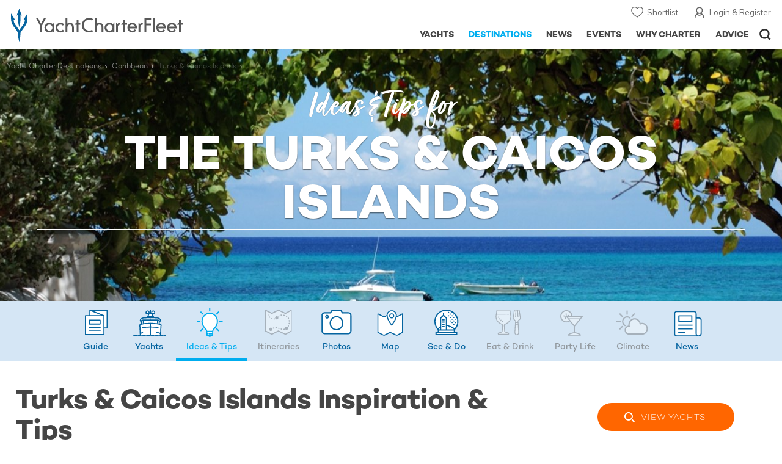

--- FILE ---
content_type: text/html; charset=UTF-8
request_url: https://www.yachtcharterfleet.com/turks-and-caicos-islands/inspiration
body_size: 11959
content:
<!DOCTYPE html><html class="no-js" lang="en" xml:lang="en">
<head><link rel="preconnect" href="https://a.yachtcharterfleet.com/" /><link rel="dns-prefetch" href="https://a.yachtcharterfleet.com/" />
<meta http-equiv="Content-Type" content="text/html; charset=utf-8"><link rel="stylesheet" href="/asset/695cd10a/2536852456.css" media="print" onload="this.media='all'" /><noscript><link rel="stylesheet" href="/asset/695cd10a/2536852456.css" /></noscript><title>Turks &amp; Caicos Islands Yachting Insider Tips &amp; Secrets | YachtCharterFleet</title>
<link rel="preconnect" href="https://fonts.googleapis.com">
<link rel="preconnect" href="https://fonts.gstatic.com" crossorigin="crossorigin">
<link href="https://fonts.googleapis.com/css2?family=Mulish:ital,wght@0,200..1000;1,200..1000&amp;display=swap" rel="stylesheet">
<link rel="stylesheet" href="https://use.typekit.net/ogf4rbi.css">
<link rel="apple-touch-icon" sizes="180x180" href="/resources/bookmark-icons/apple-touch-icon.png">
<link rel="icon" type="image/png" sizes="32x32" href="/resources/bookmark-icons/favicon-32x32.png">
<link rel="icon" type="image/png" sizes="16x16" href="/resources/bookmark-icons/favicon-16x16.png">
<link rel="manifest" href="/resources/bookmark-icons/site.webmanifest">
<link rel="mask-icon" href="/resources/bookmark-icons/safari-pinned-tab.svg" color="#5bbad5">
<link rel="shortcut icon" href="/resources/bookmark-icons/favicon.ico">
<meta name="apple-mobile-web-app-title" content="YachtCharterFleet">
<meta name="application-name" content="YachtCharterFleet">
<meta name="msapplication-TileColor" content="#0564a0">
<meta name="msapplication-config" content="/resources/bookmark-icons/browserconfig.xml">
<meta name="theme-color" content="#0564a0">
<meta http-equiv="X-UA-Compatible" content="IE=edge">
<meta name="description" content="Written to help make planning your charter escape to Turks &amp; Caicos Islands even easier. In-depth articles aim to bring you the latest travel tips and insider secrets from charter professionals">
<meta name="keywords" content="Turks &amp; Caicos Islands, tips, secrets, area guide, local knowledge">
<meta name="author" content="YachtCharterFleet">
<meta property="og:type" content="website">
<meta property="og:title" content="Turks &amp; Caicos Islands Yachting Insider Tips &amp; Secrets | YachtCharterFleet">
<meta property="og:description" content="Written to help make planning your charter escape to Turks &amp; Caicos Islands even easier. In-depth articles aim to bring you the latest travel tips and insider secrets from charter professionals">
<meta property="og:site_name" content="YachtCharterFleet">
<meta name="google-site-verification" content="mDsn-csD0r9F1GOC499_Y6Guu3UOXoLp2MNdeBGbV8o">
<link rel="canonical" href="https://www.yachtcharterfleet.com/turks-and-caicos-islands/inspiration">
<meta name="document-class" content="Completed">
<script type="text/javascript">
        //IE11 Support
        //passive scroll support
        var supportsPassive = false;
        try {
        var opts = Object.defineProperty({}, 'passive', {
        get: function() {
        supportsPassive = true;
        }
        });
        window.addEventListener("testPassive", null, opts);
        window.removeEventListener("testPassive", null, opts);
        } catch (e) {}
    </script><script>(function(w,d,u){w.readyQ=[];w.bindReadyQ=[];function p(x,y){if(x=="ready"){w.bindReadyQ.push(y);}else{w.readyQ.push(x);}};var a={ready:p,bind:p};w.$=w.jQuery=function(f){if(f===d||f===u){return a}else{p(f)}}})(window,document)</script><script type="text/javascript">
    if(!tick) {var tick = function(){};}
    </script><noscript><style>
            html .slider-loading-slide {display:block;}
        </style></noscript>
<link rel="preload" as="style" href="/asset/695cd10a/1477591398.css">
<link rel="preload" as="style" href="/asset/695cd10a/493939720.css">
<link rel="preload" as="style" href="/asset/695cd10a/1884077954.css">
<link rel="preload" as="style" href="/asset/695cd10a/329248869.css">
<link rel="preload" as="style" href="/asset/695cd10a/2999546245.css">
<link rel="preload" as="style" href="/asset/695cd10a/3433081119.css">
<link href="/asset/695cd10a/1477591398.css" rel="stylesheet" type="text/css" media="all">
<link href="/asset/695cd10a/493939720.css" rel="stylesheet" type="text/css" media="all">
<link href="/asset/695cd10a/1884077954.css" rel="stylesheet" type="text/css" media="all">
<link href="/asset/695cd10a/329248869.css" rel="stylesheet" type="text/css" media="all">
<link href="/asset/695cd10a/2999546245.css" rel="stylesheet" type="text/css" media="all">
<link href="/asset/695cd10a/3433081119.css" rel="stylesheet" type="text/css" media="all">
<script>
        (function(a, b, c, d, e, f){
            b[d]=b[d]||function(){
                (b[d].q=b[d].q||[]).push(arguments)
            };
            e=a.createElement('script'), f=a.getElementsByTagName('script')[0];
            e.async=1; e.src=c; e.id='dfa-script';
            f.parentNode.insertBefore(e,f)
        })(document, window, '//a.yachtcharterfleet.com/dfa.js?v=695cd10a', 'dfa');
        dfa('setPageDataX', 'PzI/[base64]');
        dfa('trackPageview');
        dfa('associateGa', 'G-1D0RK6H8FJ');

    </script><link rel="preconnect" href="https://static.hotjar.com">
<link rel="dns-prefetch" href="https://static.hotjar.com">
<script>
            (function(h,o,t,j,a,r){
            h.hj=h.hj||function(){(h.hj.q=h.hj.q||[]).push(arguments)};
            h._hjSettings={hjid:1579920,hjsv:6};
            a=o.getElementsByTagName('head')[0];
            r=o.createElement('script');r.async=1;
            r.src=t+h._hjSettings.hjid+j+h._hjSettings.hjsv;
            a.appendChild(r);
            })(window,document,'https://static.hotjar.com/c/hotjar-','.js?sv=');
        </script><script async="" src="https://www.googletagmanager.com/gtag/js?id=G-1D0RK6H8FJ"></script><script>
            window.dataLayer = window.dataLayer || [];
            function gtag(){dataLayer.push(arguments);}
            gtag('js', new Date());

            gtag('config', 'G-1D0RK6H8FJ');
        </script><script async="" src="https://www.googletagmanager.com/gtag/js?id=UA-40607169-1"></script><script>
            window.dataLayer = window.dataLayer || [];
            function gtag(){dataLayer.push(arguments);}
            gtag('js', new Date());

            gtag('config', 'UA-40607169-1');
        </script><script type="text/javascript" src="/resources/js/ga.js" async="async"></script><script>
            !function(f,b,e,v,n,t,s)
            {if(f.fbq)return;n=f.fbq=function(){n.callMethod?
            n.callMethod.apply(n,arguments):n.queue.push(arguments)};
            if(!f._fbq)f._fbq=n;n.push=n;n.loaded=!0;n.version='2.0';
            n.queue=[];t=b.createElement(e);t.async=!0;
            t.src=v;s=b.getElementsByTagName(e)[0];
            s.parentNode.insertBefore(t,s)}(window, document,'script',
            'https://connect.facebook.net/en_US/fbevents.js');
            fbq('init', '3033495343347327');
            fbq('track', 'PageView');
        </script><noscript><img height="1" width="1" style="display:none" src="https://www.facebook.com/tr?id=3033495343347327&amp;ev=PageView&amp;noscript=1"></noscript>
<meta name="viewport" content="width=device-width, maximum-scale=1.0">
<script type="application/ld+json">
        [
            {
                "@context": "https://schema.org",
                "@type": "SiteNavigationElement",
                "name": "Why Charter",
                "url": "/why-charter.htm"
            },
            {
                "@context": "https://schema.org",
                "@type": "SiteNavigationElement",
                "name": "Yachts",
                "url": "/charter"
            },
            {
                "@context": "https://schema.org",
                "@type": "SiteNavigationElement",
                "name": "Destinations",
                "url": "/destination"
            },
            {
                "@context": "https://schema.org",
                "@type": "SiteNavigationElement",
                "name": "News",
                "url": "/news"
            },
            {
                "@context": "https://schema.org",
                "@type": "SiteNavigationElement",
                "name": "Events",
                "url": "/events"
            },
            {
                "@context": "https://schema.org",
                "@type": "SiteNavigationElement",
                "name": "Advice",
                "url": "/advice"
            }
        ]
    </script><script type="application/ld+json">
    	{
     		"@context": "http://schema.org",
     		"@type": "BreadcrumbList",
     		"itemListElement":
     			[
				 	{
       					"@type": "ListItem",
       					"position": 1,
       					"item":
       						{
        						"@id": "https://www.yachtcharterfleet.com",
        						"name": "YachtCharterFleet"
        					}
      				},
					
					
                            {
                                "@type": "ListItem",
                                "position": 2,
                                "item":
                                {
                                    "@id": "https://www.yachtcharterfleet.com/destination",
                                    "name": "Yacht Charter Destinations"
                                }
                            },
                			
										{
											"@type": "ListItem",
											"position": "3",
											"item":
												{
													"@id": "https://www.yachtcharterfleet.com/caribbean/caribbean-luxury-yachting-guide-1.htm",
													"name": "Caribbean"
												}
										},
										{
											"@type": "ListItem",
											"position": "4",
											"item":
												{
													"@id": "https://www.yachtcharterfleet.com/turks-and-caicos-islands/turks-and-caicos-islands-luxury-yachting-guide-703.htm",
													"name": "Turks & Caicos Islands"
												}
										}
					
					
					
					
      				
     			]
    	}
    </script><link rel="stylesheet" href="/asset/695cd10a/953030657.css" media="print" onload="this.media='all'" /><noscript><link rel="stylesheet" href="/asset/695cd10a/953030657.css" /></noscript><link rel="stylesheet" href="/asset/695cd10a/4038488187.css" media="print" onload="this.media='all'" /><noscript><link rel="stylesheet" href="/asset/695cd10a/4038488187.css" /></noscript></head>
<body ontouchstart="">
<noscript><iframe src="https://www.googletagmanager.com/ns.html?id=GTM-PKNHXSD" height="0" width="0" style="display:none;visibility:hidden"></iframe></noscript>
<div class="hide ie11-message jsIE11Message"><p>Please use a modern browser to view this website. Some elements might not work as expected when using Internet Explorer.</p></div>
<script>
            var ie11 = false;
            if (window.document.documentMode) {
            ie11 = true;

            const ie11Message = document.querySelector(".jsIE11Message");
            ie11Message.classList.remove("hide");

            const body = document.querySelector("body");
            body.classList.add("is-ie11");
            }
        </script><div class="overlay" style="display: none">
<div class="overlayLoader"></div>
<div class="overlayLoader-logo"></div>
</div>
<div class="search-overlay" style="display: none"></div>
<div class="overlay-menu">
<div class="top">
<a href="/" class="home">Home</a><a href="#" class="close">X</a>
</div>
<ul class="menu-list">
<li>
<a class="whyCharter" href="/why-charter.htm">
                    Why Charter
                </a><button class="subnav-toggler" aria-controls="why-charter-drop" aria-label="Show"><div class="circle-plus closed"><div class="circle">
<div class="horizontal"></div>
<div class="vertical"></div>
</div></div></button><ul id="why-charter-drop">
<li><a href="/why-charter.htm">Why Charter Homepage</a></li>
<li><a href="/yacht-charter-vacation-types">Luxury Yacht Vacation Types</a></li>
<li><a href="/corporate-yacht-charter">Corporate Yacht Charter</a></li>
<li><a href="/tailor-made-luxury-yacht-vacations.htm">Tailor Made Vacations</a></li>
<li><a href="/luxury-explorer-vacations.htm">Luxury Exploration Vacations</a></li>
<li><a href="/why-charter.htm">View More</a></li>
</ul>
</li>
<li>
<a class="charterYachts" href="/charter">
                    Yachts
                </a><button class="subnav-toggler" aria-controls="yachts-drop" aria-label="Show"><div class="circle-plus closed"><div class="circle">
<div class="horizontal"></div>
<div class="vertical"></div>
</div></div></button><ul id="yachts-drop">
<li><a href="/yacht-charter.htm">ALL 4,187 Yachts For Charter</a></li>
<li>
<a href="/charter/yacht-type">Filter By Type</a><ul class="yacht-types-menu">
<li><a class="motor" href="/motor-yacht-charter-fleet.htm"><span>Motor Yachts</span></a></li>
<li><a class="sailing" href="/sailing-yacht-charter-fleet.htm"><span>Sailing Yachts</span></a></li>
<li><a class="classic" href="/classic-yacht-charter-fleet.htm"><span>Classic Yachts</span></a></li>
<li><a class="catamarans" href="/catamaran-yacht-charter-fleet.htm"><span>Catamaran Yachts</span></a></li>
</ul>
</li>
<li><a href="/yachts/charter-special-offers.htm">Special Offers</a></li>
<li><a href="/charter/destination">by Destination</a></li>
<li><a href="/yacht-reviews/">Yacht Reviews</a></li>
</ul>
</li>
<li>
<a class="active destnationsLink" href="/destination">
                    Destinations
                </a><button class="subnav-toggler" aria-controls="destinations-drop" aria-label="Show"><div class="circle-plus closed"><div class="circle">
<div class="horizontal"></div>
<div class="vertical"></div>
</div></div></button><ul id="destinations-drop">
<li><a href="/destination/a-z">Destination Guides</a></li>
<li><a href="/destination/inspiration">Inspiration &amp; Features</a></li>
<li>
<a href="/charter/destination">Yachts by Destination</a><ul>
<li><a href="/mediterranean-yacht-charters-1548.htm">Mediterranean Charter Yachts</a></li>
<li><a href="/france-yacht-charters-1526.htm">France Charter Yachts</a></li>
<li><a href="/italy-yacht-charters-1525.htm">Italy  Charter Yachts</a></li>
<li><a href="/croatia-yacht-charters-410.htm">Croatia  Charter Yachts</a></li>
<li><a href="/greece-yacht-charters-672.htm">Greece Charter Yachts</a></li>
<li><a href="/turkey-yacht-charters-409.htm">Turkey Charter Yachts</a></li>
<li><a href="/bahamas-yacht-charters-679.htm">Bahamas Charter Yachts</a></li>
<li><a href="/caribbean-yacht-charters-1.htm">Caribbean Charter Yachts</a></li>
<li><a href="/australia-yacht-charters-523.htm">Australia Charter Yachts</a></li>
<li><a href="/thailand-yacht-charters-502.htm">Thailand Charter Yachts</a></li>
<li><a href="/dubai-yacht-charters-1249.htm">Dubai Charter Yachts</a></li>
</ul>
</li>
</ul>
</li>
<li>
<a class="newsLink" href="/news">
                    News
                </a><button class="subnav-toggler" aria-controls="news-drop" aria-label="Show"><div class="circle-plus closed"><div class="circle">
<div class="horizontal"></div>
<div class="vertical"></div>
</div></div></button><ul id="news-drop">
<li><a href="/news">All News</a></li>
<li><a href="/news/destination">Destination News</a></li>
<li><a href="/news/new-to-fleet">New To Fleet</a></li>
<li><a href="/news/fleet-updates">Charter Fleet Updates</a></li>
<li><a href="/news/offers-and-last-minute">Special Offers</a></li>
<li><a href="/news/industry">Industry News</a></li>
<li><a href="/news/events">Event News</a></li>
</ul>
</li>
<li>
<a class="eventsLink" href="/events">
                    Events
                </a><button class="subnav-toggler" aria-controls="events-drop" aria-label="Show"><div class="circle-plus closed"><div class="circle">
<div class="horizontal"></div>
<div class="vertical"></div>
</div></div></button><ul id="events-drop">
<li><a href="/events">All Events</a></li>
<li><a href="/events/yacht-shows">Yacht Shows</a></li>
<li><a href="/events/sporting">Sporting</a></li>
<li><a href="/events/corporate-charter">Corporate Charter</a></li>
</ul>
</li>
<li class="last-big-link">
<a class="adviceLink" href="/advice">
                    Advice
                </a><button class="subnav-toggler" aria-controls="advice-drop" aria-label="Show"><div class="circle-plus closed"><div class="circle">
<div class="horizontal"></div>
<div class="vertical"></div>
</div></div></button><ul id="advice-drop">
<li><a href="/advice">Charter Advice</a></li>
<li><a href="/yacht-charter-broker/why-use-charter-broker.htm">Why Use a Yacht Broker</a></li>
<li><a href="/advice/yacht-charter-costs-explained.htm">Charter Costs Explained</a></li>
</ul>
</li>
<li class="small-link"><a class="aboutUs" href="/about">About Us</a></li>
<li class="small-link"><a class="aboutUs" href="/about/add-my-yacht.htm">Add my yacht</a></li>
<li class="small-link"><a class="contactUs" href="/contact/contact-us.htm">Contact Us</a></li>
<li class="small-link"><a class="myAccountLink" href="/my-account">My Account</a></li>
</ul>
</div>
<header class="header show-for-small-only"><nav class="top-bar" data-topbar="data-topbar"><div class="top-bar-section"><a href="/" class="logo"><img src="/resources/images/logo-white.svg" alt="Yacht Charter Fleet" width="200" height="38"></a></div>
<div class="right-small headerOptions">
<a class="overlay-menu-toggle navigation" href="#"><img src="/resources/images/ico_nav.svg" alt="Navigation" width="18" height="18"></a><a href="#headerSearch" id="jsSearchToggle"><img src="/resources/images/ico_search.svg" alt="Search" width="15" height="15"></a>
</div></nav></header><header id="header" class="hide-for-small-only"><div class="headerInner">
<a class="logo" href="/" title="Back to Homepage"><span>YachtCharterFleet.com</span> - Luxury yacht charter boats
                </a><div class="additional-nav">
<a class="myaccount" href="/my-account">Login &amp; Register</a><a class="shorlist-yachts" href="/yachts/yacht-shortlist.htm">Shortlist</a>
</div>
<nav><ul class="navigation">
<li class="global-yacht-search"><div class="site-search"><a class="header-search-icon" href="#">Open/Close Search</a></div></li>
<li><a href="/advice" class="has-subnav" data-drop-subnav="dd-advice"><span class="text">Advice</span></a></li>
<li><a href="/why-charter.htm" class="has-subnav" data-drop-subnav="dd-why-charter"><span class="text">Why Charter</span></a></li>
<li><a href="/events" class="has-subnav" data-drop-subnav="dd-events"><span class="text">Events</span></a></li>
<li><a href="/news" class="has-subnav" data-drop-subnav="dd-news"><span class="text">News</span></a></li>
<li><a href="/destination" class="active has-subnav" data-drop-subnav="dd-destinations"><span class="text">Destinations</span></a></li>
<li><a href="/charter" class="has-subnav" data-drop-subnav="dd-charter"><span class="text">Yachts</span></a></li>
</ul></nav>
</div></header><div id="drop-focus-helper"></div>
<div class="content-wrap "><div class="row destnation-collapse"><div class="small-12 columns "><div class="container-inner blank"><div class="content-container-large">
<div class="content destination-guide">
<div class="breadcrumb-container"><ul class="breadcrumb shortenCrumbs">
<li><a href="/destination">Yacht Charter Destinations</a></li>
<li><a href="/caribbean/guide">Caribbean</a></li>
<li><a href="/turks-and-caicos-islands/guide">Turks &amp; Caicos Islands</a></li>
</ul></div>
<div class="banner-article-slider destination-articles-hero destination-yacht-banner slider-first-run-first-slide swiper-container arrows-on-image no-auto-init" data-autoplay="5000" data-fade="">
<div class="swiper-wrapper">
<div class="swiper-slide"><div class="image"><picture><source media="(max-width: 640px)" srcset="https://image.yachtcharterfleet.com/w648/h313/qh/ca/ow-1/k2f70bbc7/areaguide/photo/1468846/turks-and-caicos-islands-inspiration-and-tips.jpg"></source><source media="(max-width: 768px)" srcset="https://image.yachtcharterfleet.com/w1450/h468/qh/ca/ow-1/k0bc2cae9/areaguide/photo/1468846/turks-and-caicos-islands-inspiration-and-tips.jpg"></source><source media="(max-width: 1024px)" srcset="https://image.yachtcharterfleet.com/w1450/h468/qh/ca/ow-1/k0bc2cae9/areaguide/photo/1468846/turks-and-caicos-islands-inspiration-and-tips.jpg"></source><img src="https://image.yachtcharterfleet.com/w1920/h619/qh/ca/ow-1/k0f78a52c/areaguide/photo/1468846/turks-and-caicos-islands-inspiration-and-tips.jpg" alt="Turks &amp; Caicos Islands inspiration and tips" width="1920" height="620"></picture></div></div>
<div class="swiper-slide"><div class="image"><picture><source media="(max-width: 640px)" srcset="https://image.yachtcharterfleet.com/w648/h313/qh/ca/ow-1/k2f70bbc7/areaguide/photo/1468846/turks-and-caicos-islands-inspiration-and-tips.jpg"></source><source media="(max-width: 768px)" srcset="https://image.yachtcharterfleet.com/w1450/h468/qh/ca/ow-1/k0bc2cae9/areaguide/photo/1468846/turks-and-caicos-islands-inspiration-and-tips.jpg"></source><source media="(max-width: 1024px)" srcset="https://image.yachtcharterfleet.com/w1450/h468/qh/ca/ow-1/k0bc2cae9/areaguide/photo/1468846/turks-and-caicos-islands-inspiration-and-tips.jpg"></source><img src="https://image.yachtcharterfleet.com/w1920/h619/qh/ca/ow-1/k0f78a52c/areaguide/photo/1468846/turks-and-caicos-islands-inspiration-and-tips.jpg" alt="Turks &amp; Caicos Islands inspiration and tips" width="1920" height="620"></picture></div></div>
</div>
<div class="overlay-copy-row"><div class="overlay-copy-table"><div class="overlay-copy">
<div class="mainCopyTitleHeading">Ideas <span class="hide-for-small">&amp; Tips </span>for</div>
<div class="mainCopyTitle"><span> the  Turks &amp; Caicos Islands</span></div>
</div></div></div>
</div>
</div>
<div class="sticky-outer-wrap" data-sticky-content="">
<div class="sticky-inner-wrap"><div class="sticky-content"><div class="destnations-nav"><div class="row marginBNone"><div class="small-12 columns"><div class="nav-container jsScrollToActive"><ul class="discover-list-with-icons">
<li class="overview "><a href="/turks-and-caicos-islands/guide"><span>Guide</span></a></li>
<li class="yachts"><a href="/turks-and-caicos-islands-yacht-charters-703.htm"><span>Yachts</span></a></li>
<li class="inspiration active"><a href="/turks-and-caicos-islands/inspiration"><div>Ideas<span class="hide-for-small"> &amp; Tips</span>
</div></a></li>
<li class="itineraries "><div class="inactive">Itineraries</div></li>
<li class="photos "><a href="/turks-and-caicos-islands/photos"><span>Photos</span></a></li>
<li class="map "><a href="/turks-and-caicos-islands/map"><span>Map</span></a></li>
<li class="see-do "><a href="/turks-and-caicos-islands/turks-and-caicos-islands-luxury-see-do.htm"><span>See &amp; Do</span></a></li>
<li class="eat-drink "><div class="inactive">Eat &amp; Drink</div></li>
<li class="nightlife"><div class="inactive">Party Life</div></li>
<li class="climate "><div class="inactive">Climate</div></li>
<li class="news"><a href="/turks-and-caicos-islands/news"><span>News</span></a></li>
</ul></div></div></div></div></div></div>
<div class="row reset destination-guide"><div class="small-12 columns">
<div class="table-row row align-middle">
<div class="cell"><div class="pageContentSection"><div class="destinations-header"><h1>Turks &amp; Caicos Islands Inspiration &amp; Tips</h1></div></div></div>
<div class="cell rhs destnation-rhs hide-for-small"><div class="buttonContainer"><a class="view-yachts" href="/turks-and-caicos-islands-yacht-charters-703.htm">View Yachts</a></div></div>
</div>
<div class="table-row">
<div class="cell">
<div class="intro-copy"><p class="inspiration-intro">Written to help make planning your charter escape to Turks &amp; Caicos Islands even easier, this section reveals the very best things to see and do while visiting Turks &amp; Caicos Islands by superyacht. Our in-depth articles aim to bring you the latest travel tips and insider secrets from charter professionals with expert knowledge on the region.</p></div>
<div class="news-listings margin-top-0"><form id="yacht_search_form" name="pageForm" method="GET" action="?">
<input type="hidden" name="page" id="page" value="1"><div id="news-infinite-scroll"><div class="news-archive-listings jsResultsPage row">
<div class="columns small-12 medium-6 smallMedium-12 large-6 large-article">
<a href="/destination/article/best-spas-in-the-caribbean-24861.htm" title="Read the article - Best spas in the Caribbean " class="image-container"><span class="overlay-copy">Latest Articles</span><img class="lazyload" data-src="https://image.yachtcharterfleet.com/w640/h466/qh/ca/kb83df6bb/article/content/2044150.jpg" width="206" height="150" alt="Best spas in the Caribbean "><noscript><img src="https://image.yachtcharterfleet.com/w301/h209/qh/ca/kb3d2a730/article/content/2044150.jpg" width="206" height="150" alt="Best spas in the Caribbean "></noscript></a><div class="listing-details"><div class="details">
<a href="/destination/article/best-spas-in-the-caribbean-24861.htm" title="Best spas in the Caribbean " class="headline">Best luxury spas in the Caribbean: How to feel extra-relaxed on your yacht charter</a><p class="sub-title">Searching for places to feel well-rested and luxuriously pampered on your next Caribbean yacht charter vacation? Look no further, the idyllic islands of the Caribbean have an abundance of top-quality spas that are sure to leave you feeling...</p>
</div></div>
</div>
<div class="columns small-12 medium-6 smallMedium-12 large-6 large-article">
<a href="/destination/article/10-top-spas-to-enjoy-on-a-caribbean-yacht-charter-13735.htm" title="Read the article - 10 top spas to enjoy on a Caribbean yacht charter" class="image-container"><img class="lazyload" data-src="https://image.yachtcharterfleet.com/w640/h466/qh/ca/k11760dbf/article/content/2243882.jpg" width="206" height="150" alt="10 top spas to enjoy on a Caribbean yacht charter"><noscript><img src="https://image.yachtcharterfleet.com/w301/h209/qh/ca/k1a995c34/article/content/2243882.jpg" width="206" height="150" alt="10 top spas to enjoy on a Caribbean yacht charter"></noscript></a><div class="listing-details"><div class="details">
<a href="/destination/article/10-top-spas-to-enjoy-on-a-caribbean-yacht-charter-13735.htm" title="10 top spas to enjoy on a Caribbean yacht charter" class="headline">10 top spas to enjoy on a Caribbean yacht charter</a><p class="sub-title">There are few better ways to feel completely reinvigorated and pampered than through having a spa day. During your Caribbean yacht charter, there are an abundance of spas to choose from that are easily accessible by yacht. Here is our roun...</p>
</div></div>
</div>
</div></div>
<div class="row"><div class="small-12 columns text-center jsSearchLoadMoreWrapper"><a href="#" class="jsSearchLoadMore loading hide"><div id="status"><div class="spinner"> </div></div></a></div></div>
</form></div>
<div class="row"><div class="small-12 columns"><div class="paginationContainer" id="paginationContainer"></div></div></div>
<div class="row marginBNone"><div class="small-12 columns"><div class="charter-expert-cta itinerary-version jsLoadBrokerCtaLibrary">
<div class="row"><div class="small-12 columns"><p class="cta-heading">Book with Ease - Speak with a  Charter Expert</p></div></div>
<div class="row"><div class="small-12 columns">
<p class="sub-heading">Our yacht charter experts will:</p>
<ul>
<li>Discuss your vacation plans</li>
<li>Check availability &amp; shortlist suitable yachts</li>
<li>Negotiate booking &amp; prepare your itinerary</li>
</ul>
</div></div>
<div class="row"><div class="small-12 large-6 columns book-section">
<p class="button-heading">Enquire now for yacht availability &amp; free consultation.</p>
<a class="charter-expert-button" href="/contact/charter-enquiry">Contact Now</a>
</div></div>
</div></div></div>
</div>
<div class="cell rhs destnation-rhs additional-spacing">
<div class="hilight-container hilight-filled">
<span class="highlight-label">ADVERTISEMENT <span class="show-for-small">- CONTINUE READING BELOW</span></span><a href="http://yachtaidglobal.org/donate-now" rel="sponsored" title="Donate Now" target="_blank" class="jsGaTrackOutboundLink yacht-aid" track_label="Yacht Aid" data-ga-category="Advert"><img class="lazyload" data-src="/resources/images/highlight/yacht-aid-global.gif" width="300" height="250" alt="Yacht Aid Global - Superyacht Aid Coalition "><noscript><img src="/resources/images/highlight/yacht-aid-global.gif" width="300" height="250" alt="Yacht Aid Global - Superyacht Aid Coalition "></noscript></a>
</div><div class="popular-list-container"><p class="heading">Yacht Reviews</p><ul class="popular-list popular-reviews"><li><div class="image-container"><a href="/yacht-reviews/o-pari-100.htm" class="image-overlay recentYachtReview"><img class="lazyload" data-src="https://image.yachtcharterfleet.com/w230/h142/qh/ca/k746cf196/review/overview/2340895.jpg" alt="O'PARI Yacht Review                "><noscript><img src="https://image.yachtcharterfleet.com/w230/h142/qh/ca/k746cf196/review/overview/2340895.jpg" alt="O'PARI Yacht Review                "></noscript></a></div><div class="details"><a class="title" href="/yacht-reviews/o-pari-100.htm">O'PARI</a><span class="intro">Designed for smarter charters.</span></div></li><li><div class="image-container"><a href="/yacht-reviews/o-ptasia-108.htm" class="image-overlay recentYachtReview"><img class="lazyload" data-src="https://image.yachtcharterfleet.com/w230/h142/qh/ca/k6a12c559/review/overview/2339882.jpg" alt="O’PTASIA Yacht Review                "><noscript><img src="https://image.yachtcharterfleet.com/w230/h142/qh/ca/k6a12c559/review/overview/2339882.jpg" alt="O’PTASIA Yacht Review                "></noscript></a></div><div class="details"><a class="title" href="/yacht-reviews/o-ptasia-108.htm">O’PTASIA</a><span class="intro">Setting the new standard for superyachting</span></div></li><li><div class="image-container"><a href="/yacht-reviews/lady-vera-104.htm" class="image-overlay recentYachtReview"><img class="lazyload" data-src="https://image.yachtcharterfleet.com/w230/h142/qh/ca/ke0193fa6/review/overview/2303415.jpg" alt="LADY VERA Yacht Review                "><noscript><img src="https://image.yachtcharterfleet.com/w230/h142/qh/ca/ke0193fa6/review/overview/2303415.jpg" alt="LADY VERA Yacht Review                "></noscript></a></div><div class="details"><a class="title" href="/yacht-reviews/lady-vera-104.htm">LADY VERA</a><span class="intro">Impressive yacht that puts relaxation and entertainment at the heart of everything</span></div></li><li><div class="image-container"><a href="/yacht-reviews/orient-star-107.htm" class="image-overlay recentYachtReview"><img class="lazyload" data-src="https://image.yachtcharterfleet.com/w230/h142/qh/cs268-939-4397-2719/k7adcecb2/review/overview/2319348.jpg" alt="ORIENT STAR Yacht Review                "><noscript><img src="https://image.yachtcharterfleet.com/w230/h142/qh/cs268-939-4397-2719/k7adcecb2/review/overview/2319348.jpg" alt="ORIENT STAR Yacht Review                "></noscript></a></div><div class="details"><a class="title" href="/yacht-reviews/orient-star-107.htm">ORIENT STAR</a><span class="intro">Showcasing luxury and elegance at its finest</span></div></li><li><div class="image-container"><a href="/yacht-reviews/ouranos-58.htm" class="image-overlay recentYachtReview"><img class="lazyload" data-src="https://image.yachtcharterfleet.com/w230/h142/qh/cs0-0-1860-1146/k57511c62/review/overview/525620.jpg" alt="OURANOS Yacht Review                "><noscript><img src="https://image.yachtcharterfleet.com/w230/h142/qh/cs0-0-1860-1146/k57511c62/review/overview/525620.jpg" alt="OURANOS Yacht Review                "></noscript></a></div><div class="details"><a class="title" href="/yacht-reviews/ouranos-58.htm">OURANOS</a><span class="intro">Beauty and style abound on board superyacht OURANOS</span></div></li><li><a class="all-link" href="/yacht-reviews">See All Reviews</a></li></ul></div></div>
</div>
</div></div>
</div>
</div></div></div></div></div>
<div class="additional-content-container">
<div class="additional-content"><div class="content-container featured-yachts-container">
<div class="row"><div class="small-12 columns"><h3 class="main-title">Featured Luxury Charter Yachts in Turks &amp; Caicos Islands</h3></div></div>
<div class="row">
<div class="small-12 large-2 columns show-for-large"><div class="featured-yachts-copy">
<p>To help you in your search for your perfect luxury charter yacht for your next vacation, we’ve selected some of the finest and most exclusive superyachts and megayachts that are currently available for charter in Turks &amp; Caicos Islands.</p>
<a href="/turks-and-caicos-islands-yacht-charters-703.htm" class="readon">All Turks &amp; Caicos Islands Charter Yachts</a>
</div></div>
<div class="small-12 large-10 columns">
<div class="yacht-slideshow-container"><div id="slideshow-container"><div id="slider_featured" class="swiper-container arrows-on-image yacht-slideshow similar-yachts-slider" data-slides-to-show="4" data-arrows-only="t" data-slides-s="2" data-slides-sm="3" data-slides-m="4" data-small-peek-mobile="" data-space-between="10" data-slides-per-group="4"><div class="swiper-wrapper row">
<div class="swiper-slide small-6 smallMedium-6 largeMedium-4 large-3 columns"><div class="slide-item-inner">
<a href="/luxury-charter-yacht-22899/aquila.htm" class="image-overlay yachtDetails jsFeaturedYachtSlider" data-id="vessel_22899"><img class="lazyload" data-src="https://image.yachtcharterfleet.com/w360/h206/qh/ca/od-1/ke37bd92d/vessel/resource/425217/charter-aquila-thumbnail.jpg" alt="Aquila yacht charter in Turks &amp; Caicos Islands"><noscript><img src="https://image.yachtcharterfleet.com/w360/h206/qh/ca/od-1/ke37bd92d/vessel/resource/425217/charter-aquila-thumbnail.jpg" alt="Aquila yacht charter in Turks &amp; Caicos Islands"></noscript></a><div class="details">
<h4><a href="/luxury-charter-yacht-22899/aquila.htm">Aquila</a></h4>
<p>86m
                                                                    | Derecktor Shipyards</p>
<p>from <span class="actual-price">$945,000</span> p/week</p>
</div>
</div></div>
<div class="swiper-slide small-6 smallMedium-6 largeMedium-4 large-3 columns"><div class="slide-item-inner">
<a href="/luxury-charter-yacht-24503/huntress.htm" class="image-overlay yachtDetails jsFeaturedYachtSlider" data-id="vessel_24503"><img class="lazyload" data-src="https://image.yachtcharterfleet.com/w360/h206/qh/ca/od-1/kfe339826/vessel/resource/2667720/charter-huntress-thumbnail.jpg" alt="Huntress yacht charter in Turks &amp; Caicos Islands"><noscript><img src="https://image.yachtcharterfleet.com/w360/h206/qh/ca/od-1/kfe339826/vessel/resource/2667720/charter-huntress-thumbnail.jpg" alt="Huntress yacht charter in Turks &amp; Caicos Islands"></noscript></a><div class="details">
<h4><a href="/luxury-charter-yacht-24503/huntress.htm">Huntress</a></h4>
<p>76m
                                                                    | Lurssen</p>
<p>from <span class="actual-price">$725,000</span> p/week</p>
</div>
</div></div>
<div class="swiper-slide small-6 smallMedium-6 largeMedium-4 large-3 columns"><div class="slide-item-inner">
<a href="/luxury-charter-yacht-23378/titania.htm" class="image-overlay yachtDetails jsFeaturedYachtSlider" data-id="vessel_23378"><img class="lazyload" data-src="https://image.yachtcharterfleet.com/w360/h206/qh/ca/od-1/k8d6ba4d1/vessel/resource/662603/charter-titania-thumbnail.jpg" alt="Titania yacht charter in Turks &amp; Caicos Islands"><noscript><img src="https://image.yachtcharterfleet.com/w360/h206/qh/ca/od-1/k8d6ba4d1/vessel/resource/662603/charter-titania-thumbnail.jpg" alt="Titania yacht charter in Turks &amp; Caicos Islands"></noscript></a><div class="details">
<h4><a href="/luxury-charter-yacht-23378/titania.htm">Titania</a></h4>
<p>73m
                                                                    | Lurssen</p>
<p>from <span class="actual-price">$615,000</span> p/week</p>
</div>
</div></div>
<div class="swiper-slide small-6 smallMedium-6 largeMedium-4 large-3 columns"><div class="slide-item-inner">
<a href="/luxury-charter-yacht-22234/sycara-v.htm" class="image-overlay yachtDetails jsFeaturedYachtSlider" data-id="vessel_22234"><img class="lazyload" data-src="https://image.yachtcharterfleet.com/w360/h206/qh/ca/od-1/ka1242209/vessel/resource/100375/charter-sycara-v-thumbnail.jpg" alt="Sycara V yacht charter in Turks &amp; Caicos Islands"><noscript><img src="https://image.yachtcharterfleet.com/w360/h206/qh/ca/od-1/ka1242209/vessel/resource/100375/charter-sycara-v-thumbnail.jpg" alt="Sycara V yacht charter in Turks &amp; Caicos Islands"></noscript></a><div class="details">
<h4><a href="/luxury-charter-yacht-22234/sycara-v.htm">Sycara V</a></h4>
<p>68m
                                                                    | Nobiskrug</p>
<p>from <span class="actual-price">$525,000</span> p/week</p>
</div>
</div></div>
<div class="swiper-slide small-6 smallMedium-6 largeMedium-4 large-3 columns"><div class="slide-item-inner">
<a href="/luxury-charter-yacht-22312/sealion.htm" class="image-overlay yachtDetails jsFeaturedYachtSlider" data-id="vessel_22312"><img class="lazyload" data-src="https://image.yachtcharterfleet.com/w360/h206/qh/ca/od-1/k13f36ba3/vessel/resource/2407710/charter-sealion-thumbnail.jpg" alt="Sealion yacht charter in Turks &amp; Caicos Islands"><noscript><img src="https://image.yachtcharterfleet.com/w360/h206/qh/ca/od-1/k13f36ba3/vessel/resource/2407710/charter-sealion-thumbnail.jpg" alt="Sealion yacht charter in Turks &amp; Caicos Islands"></noscript></a><div class="details">
<h4><a href="/luxury-charter-yacht-22312/sealion.htm">Sealion</a></h4>
<p>62m
                                                                    | Viareggio SuperYachts</p>
<p>from <span class="actual-price">$480,000</span> p/week</p>
</div>
</div></div>
<div class="swiper-slide small-6 smallMedium-6 largeMedium-4 large-3 columns"><div class="slide-item-inner">
<a href="/luxury-charter-yacht-24129/mary-jean-ii.htm" class="image-overlay yachtDetails jsFeaturedYachtSlider" data-id="vessel_24129"><img class="lazyload" data-src="https://image.yachtcharterfleet.com/w360/h206/qh/ca/od-1/k7aca5f06/vessel/resource/2214187/charter-mary-jean-ii-thumbnail.jpg" alt="Mary-Jean II yacht charter in Turks &amp; Caicos Islands"><noscript><img src="https://image.yachtcharterfleet.com/w360/h206/qh/ca/od-1/k7aca5f06/vessel/resource/2214187/charter-mary-jean-ii-thumbnail.jpg" alt="Mary-Jean II yacht charter in Turks &amp; Caicos Islands"></noscript></a><div class="details">
<h4><a href="/luxury-charter-yacht-24129/mary-jean-ii.htm">Mary-Jean II</a></h4>
<p>62m
                                                                    | ISA Yachts</p>
<p>from <span class="actual-price">$320,000</span> p/week</p>
</div>
</div></div>
<div class="swiper-slide small-6 smallMedium-6 largeMedium-4 large-3 columns"><div class="slide-item-inner">
<a href="/luxury-charter-yacht-25214/arience.htm" class="image-overlay yachtDetails jsFeaturedYachtSlider" data-id="vessel_25214"><img class="lazyload" data-src="https://image.yachtcharterfleet.com/w360/h206/qh/ca/od-1/k8d5a76a4/vessel/resource/150814/charter-arience-thumbnail.jpg" alt="Arience yacht charter in Turks &amp; Caicos Islands"><noscript><img src="https://image.yachtcharterfleet.com/w360/h206/qh/ca/od-1/k8d5a76a4/vessel/resource/150814/charter-arience-thumbnail.jpg" alt="Arience yacht charter in Turks &amp; Caicos Islands"></noscript></a><div class="details">
<h4><a href="/luxury-charter-yacht-25214/arience.htm">Arience</a></h4>
<p>61m
                                                                    | Abeking &amp; Rasmussen</p>
<p>from <span class="actual-price">$650,000</span> p/week</p>
</div>
</div></div>
<div class="swiper-slide small-6 smallMedium-6 largeMedium-4 large-3 columns"><div class="slide-item-inner">
<a href="/luxury-charter-yacht-22899/aquila.htm" class="image-overlay yachtDetails jsFeaturedYachtSlider" data-id="vessel_22899"><img class="lazyload" data-src="https://image.yachtcharterfleet.com/w360/h206/qh/ca/od-1/ke37bd92d/vessel/resource/425217/charter-aquila-thumbnail.jpg" alt="Aquila yacht charter in Turks &amp; Caicos Islands"><noscript><img src="https://image.yachtcharterfleet.com/w360/h206/qh/ca/od-1/ke37bd92d/vessel/resource/425217/charter-aquila-thumbnail.jpg" alt="Aquila yacht charter in Turks &amp; Caicos Islands"></noscript></a><div class="details">
<h4><a href="/luxury-charter-yacht-22899/aquila.htm">Aquila</a></h4>
<p>86m
                                                                    | Derecktor Shipyards</p>
<p>from <span class="actual-price">$945,000</span> p/week</p>
</div>
</div></div>
<div class="swiper-slide small-6 smallMedium-6 largeMedium-4 large-3 columns"><div class="slide-item-inner">
<a href="/luxury-charter-yacht-24503/huntress.htm" class="image-overlay yachtDetails jsFeaturedYachtSlider" data-id="vessel_24503"><img class="lazyload" data-src="https://image.yachtcharterfleet.com/w360/h206/qh/ca/od-1/kfe339826/vessel/resource/2667720/charter-huntress-thumbnail.jpg" alt="Huntress yacht charter in Turks &amp; Caicos Islands"><noscript><img src="https://image.yachtcharterfleet.com/w360/h206/qh/ca/od-1/kfe339826/vessel/resource/2667720/charter-huntress-thumbnail.jpg" alt="Huntress yacht charter in Turks &amp; Caicos Islands"></noscript></a><div class="details">
<h4><a href="/luxury-charter-yacht-24503/huntress.htm">Huntress</a></h4>
<p>76m
                                                                    | Lurssen</p>
<p>from <span class="actual-price">$725,000</span> p/week</p>
</div>
</div></div>
<div class="swiper-slide small-6 smallMedium-6 largeMedium-4 large-3 columns"><div class="slide-item-inner">
<a href="/luxury-charter-yacht-23378/titania.htm" class="image-overlay yachtDetails jsFeaturedYachtSlider" data-id="vessel_23378"><img class="lazyload" data-src="https://image.yachtcharterfleet.com/w360/h206/qh/ca/od-1/k8d6ba4d1/vessel/resource/662603/charter-titania-thumbnail.jpg" alt="Titania yacht charter in Turks &amp; Caicos Islands"><noscript><img src="https://image.yachtcharterfleet.com/w360/h206/qh/ca/od-1/k8d6ba4d1/vessel/resource/662603/charter-titania-thumbnail.jpg" alt="Titania yacht charter in Turks &amp; Caicos Islands"></noscript></a><div class="details">
<h4><a href="/luxury-charter-yacht-23378/titania.htm">Titania</a></h4>
<p>73m
                                                                    | Lurssen</p>
<p>from <span class="actual-price">$615,000</span> p/week</p>
</div>
</div></div>
<div class="swiper-slide small-6 smallMedium-6 largeMedium-4 large-3 columns"><div class="slide-item-inner">
<a href="/luxury-charter-yacht-22234/sycara-v.htm" class="image-overlay yachtDetails jsFeaturedYachtSlider" data-id="vessel_22234"><img class="lazyload" data-src="https://image.yachtcharterfleet.com/w360/h206/qh/ca/od-1/ka1242209/vessel/resource/100375/charter-sycara-v-thumbnail.jpg" alt="Sycara V yacht charter in Turks &amp; Caicos Islands"><noscript><img src="https://image.yachtcharterfleet.com/w360/h206/qh/ca/od-1/ka1242209/vessel/resource/100375/charter-sycara-v-thumbnail.jpg" alt="Sycara V yacht charter in Turks &amp; Caicos Islands"></noscript></a><div class="details">
<h4><a href="/luxury-charter-yacht-22234/sycara-v.htm">Sycara V</a></h4>
<p>68m
                                                                    | Nobiskrug</p>
<p>from <span class="actual-price">$525,000</span> p/week</p>
</div>
</div></div>
<div class="swiper-slide small-6 smallMedium-6 largeMedium-4 large-3 columns"><div class="slide-item-inner">
<a href="/luxury-charter-yacht-22312/sealion.htm" class="image-overlay yachtDetails jsFeaturedYachtSlider" data-id="vessel_22312"><img class="lazyload" data-src="https://image.yachtcharterfleet.com/w360/h206/qh/ca/od-1/k13f36ba3/vessel/resource/2407710/charter-sealion-thumbnail.jpg" alt="Sealion yacht charter in Turks &amp; Caicos Islands"><noscript><img src="https://image.yachtcharterfleet.com/w360/h206/qh/ca/od-1/k13f36ba3/vessel/resource/2407710/charter-sealion-thumbnail.jpg" alt="Sealion yacht charter in Turks &amp; Caicos Islands"></noscript></a><div class="details">
<h4><a href="/luxury-charter-yacht-22312/sealion.htm">Sealion</a></h4>
<p>62m
                                                                    | Viareggio SuperYachts</p>
<p>from <span class="actual-price">$480,000</span> p/week</p>
</div>
</div></div>
<div class="swiper-slide small-6 smallMedium-6 largeMedium-4 large-3 columns"><div class="slide-item-inner">
<a href="/luxury-charter-yacht-24129/mary-jean-ii.htm" class="image-overlay yachtDetails jsFeaturedYachtSlider" data-id="vessel_24129"><img class="lazyload" data-src="https://image.yachtcharterfleet.com/w360/h206/qh/ca/od-1/k7aca5f06/vessel/resource/2214187/charter-mary-jean-ii-thumbnail.jpg" alt="Mary-Jean II yacht charter in Turks &amp; Caicos Islands"><noscript><img src="https://image.yachtcharterfleet.com/w360/h206/qh/ca/od-1/k7aca5f06/vessel/resource/2214187/charter-mary-jean-ii-thumbnail.jpg" alt="Mary-Jean II yacht charter in Turks &amp; Caicos Islands"></noscript></a><div class="details">
<h4><a href="/luxury-charter-yacht-24129/mary-jean-ii.htm">Mary-Jean II</a></h4>
<p>62m
                                                                    | ISA Yachts</p>
<p>from <span class="actual-price">$320,000</span> p/week</p>
</div>
</div></div>
<div class="swiper-slide small-6 smallMedium-6 largeMedium-4 large-3 columns"><div class="slide-item-inner">
<a href="/luxury-charter-yacht-25214/arience.htm" class="image-overlay yachtDetails jsFeaturedYachtSlider" data-id="vessel_25214"><img class="lazyload" data-src="https://image.yachtcharterfleet.com/w360/h206/qh/ca/od-1/k8d5a76a4/vessel/resource/150814/charter-arience-thumbnail.jpg" alt="Arience yacht charter in Turks &amp; Caicos Islands"><noscript><img src="https://image.yachtcharterfleet.com/w360/h206/qh/ca/od-1/k8d5a76a4/vessel/resource/150814/charter-arience-thumbnail.jpg" alt="Arience yacht charter in Turks &amp; Caicos Islands"></noscript></a><div class="details">
<h4><a href="/luxury-charter-yacht-25214/arience.htm">Arience</a></h4>
<p>61m
                                                                    | Abeking &amp; Rasmussen</p>
<p>from <span class="actual-price">$650,000</span> p/week</p>
</div>
</div></div>
</div></div></div></div>
<div class="show-for-largeMedium-down hide-for-large"><div class="featured-yachts-copy smaller">
<p>To help you in your search for your perfect luxury charter yacht for your next vacation, we’ve selected some of the finest and most exclusive superyachts and megayachts that are currently available for charter in Turks &amp; Caicos Islands.</p>
<a href="/turks-and-caicos-islands-yacht-charters-703.htm" class="readon">All Turks &amp; Caicos Islands Charter Yachts</a>
</div></div>
</div>
</div>
</div></div>
<div class="grey-block featured-wrap"><div class="row center"><div class="small-12 columns">
<p class="featured-title">As Featured In</p>
<div class="swiper-container company-list ticker no-auto-init"><div class="swiper-wrapper row">
<div class="swiper-slide"><div class="company-wrap ny-times"><div class="company" aria-label="NY Times" title="NY Times"></div></div></div>
<div class="swiper-slide"><div class="company-wrap conde-nast-traveler"><div class="company" aria-label="Conde Nast Traveler" title="Conde Nast Traveler"></div></div></div>
<div class="swiper-slide"><div class="company-wrap washington-post"><div class="company" aria-label="Washington Post" title="Washington Post"></div></div></div>
<div class="swiper-slide"><div class="company-wrap robb-report"><div class="company" aria-label="Robb Report" title="Robb Report"></div></div></div>
<div class="swiper-slide"><div class="company-wrap gq"><div class="company" aria-label="GQ" title="GQ"></div></div></div>
<div class="swiper-slide"><div class="company-wrap financial-times"><div class="company" aria-label="Financial Times" title="Financial Times"></div></div></div>
<div class="swiper-slide"><div class="company-wrap harpers-bazaar"><div class="company" aria-label="Harper's Bazaar" title="Harper's Bazaar"></div></div></div>
<div class="swiper-slide"><div class="company-wrap cnn"><div class="company" aria-label="CNN" title="CNN"></div></div></div>
<div class="swiper-slide"><div class="company-wrap forbes"><div class="company" aria-label="Forbes Magazine" title="Forbes Magazine"></div></div></div>
</div></div>
</div></div></div>
<div class="footer-2020"><div class="f-wrap">
<div class="lhs">
<div class="info-block">
<p class="title">The YachtCharterFleet Difference</p>
<p class="info">YachtCharterFleet makes it easy to find the yacht charter vacation that is right for you. We combine thousands of yacht listings with local destination information, sample itineraries and experiences to deliver the world's most comprehensive yacht charter website.</p>
</div>
<div class="contact-block">
<a class="plan" href="/contact/charter-enquiry">Plan My Charter</a><span class="or"> or </span><a class="contact" href="/contact/contact-us.htm">Contact us</a><ul class="contact-locations">
<li class="london">
<h5><a href="/contact/london">London</a></h5>
<a href="tel:+442080040342">+44 20 8004 0342</a>
</li>
<li class="san-francisco">
<h5><a href="/contact/san-francisco">San Francisco</a></h5>
<a href="tel:+14157428515">+1 415-742-8515</a>
</li>
</ul>
<div class="footer-social"><ul>
<li><a class="facebook" href="http://www.facebook.com/YachtCharterFleet" target="_blank" rel="noopener">Like us on Facebook</a></li>
<li><a class="twitter" href="https://twitter.com/yachtcharterft" target="_blank" rel="noopener">Follow us on X</a></li>
<li><a class="instagram" href="https://www.instagram.com/yachtcharterfleet/" target="_blank" rel="noopener">Follow us on Instagram</a></li>
<li><a class="linkedin" href="https://www.linkedin.com/company/yachtcharterfleet/" target="_blank" rel="noopener">Find us on LinkedIn</a></li>
</ul></div>
<ul class="inline-f-links">
<li><a href="/contact/contact-us.htm">Contact Us</a></li>
<li><a href="/about/add-my-yacht.htm">Add Yacht</a></li>
<li><a href="/about/premium-listings">Affiliates &amp; Partners</a></li>
</ul>
</div>
</div>
<div class="rhs">
<div class="quick-links">
<div class="ql-wrap">
<p class="heading">Popular Charter Regions</p>
<ul>
<li><a href="/greece-yacht-charters-672.htm">Greece Yacht Charter</a></li>
<li><a href="/turkey-yacht-charters-409.htm">Turkey Yacht Charter</a></li>
<li><a href="/virgin-islands-yacht-charters-690.htm">Virgin Islands Yacht Charter</a></li>
<li><a href="/caribbean-yacht-charters-1.htm">Caribbean Yacht Charter</a></li>
<li><a href="/bahamas-yacht-charters-679.htm">Bahamas Yacht Charter</a></li>
<li><a href="/croatia-yacht-charters-410.htm">Croatia Yacht Charter</a></li>
<li><a href="/seychelles-yacht-charters-495.htm">Seychelles Yacht Charter</a></li>
<li><a href="/dubai-yacht-charters-1249.htm">Dubai Yacht Charter</a></li>
</ul>
</div>
<div class="ql-wrap">
<p class="heading">Popular Charter Yachts</p>
<ul>
<li><a href="/luxury-charter-yacht-25086/nirvana.htm">Nirvana Yacht Charter</a></li>
<li><a href="/luxury-charter-yacht-23155/serene.htm">Serene Yacht Charter</a></li>
<li><a href="/luxury-charter-yacht-23825/omega.htm">O' Mega Yacht Charter</a></li>
<li><a href="/luxury-charter-yacht-24317/big-fish.htm">Big Fish Yacht Charter</a></li>
<li><a href="/luxury-charter-yacht-27125/serenity.htm">Serenity Yacht Charter</a></li>
<li><a href="/luxury-charter-yacht-37804/kismet.htm">Kismet Yacht Charter</a></li>
<li><a href="/luxury-charter-yacht-1/alfa-nero.htm">'Alfa Nero' Yacht Charter</a></li>
<li><a href="/luxury-charter-yacht-22342/maltese-falcon.htm">Maltese Falcon Charter</a></li>
<li class="no-arrow">or try our <a href="/charter-name-search.htm">Name Search Tool</a>
</li>
</ul>
</div>
</div>
<div class="newsletter-signup"><div class="mailing-list-container_ycf"><div class="mailing-list_ycf">
<p class="heading_ycf">Receive our latest offers, trends and <br class="hide-for-small">stories direct to your inbox.</p>
<form action="#" method="post" id="mailing-list-form">
<div class="jsNewsletterSignUpContainer">
<label for="email"><input class="inputField jsNewsletterSignUpEmail" type="text" name="email" id="email" value="" placeholder="Email Address"></label><a class="footer-button jsNewsletterSignUpButton"><span>Sign Up</span></a><p class="jsSignUpInvalidEmailMessage" style="display: none;">Please enter a valid e-mail.</p>
</div>
<p class="jsSignUpSuccessEmailMessage" style="display: none;">Thanks for subscribing.</p>
</form>
</div></div></div>
</div>
</div></div>
<footer id="footer" class="footer-2016"><div class="footer-inner"><div class="row">
<div class="small-12 smallMedium-6 largMedium-8 large-8 columns">
<div class="copyright_ycf"><div class="copyright-text_ycf">© 2013 - 2023 <span>Yacht Charter Fleet</span>. All rights reserved.</div></div>
<div class="site-disclaimer_ycf">All logos, trademarks and copyrights contained on this Web site are and remain the property of their respective owners. <br>Use of these materials does not imply endorsement by theses companies.  No licenses or other rights in or to such logos and/or trademarks are granted. </div>
</div>
<div class="small-12 smallMedium-6 largeMedium-4 large-4 columns"><ul class="footer-links_ycf">
<li><a href="/about/terms/index">Terms of Use</a></li>
<li><a href="/about/privacy">Privacy &amp; Cookies</a></li>
</ul></div>
</div></div></footer><div class="site-search-overlay">
<button aria-label="Close Search Overlay" class="jsCloseOverlay close-overlay">X</button><div class="inner-content">
<div class="overlay-header"><div class="logo-top"></div></div>
<div class="site-search jsSiteSearch" data-type="" data-filters="">
<div class="search-copy">
<input class="jsSearchInput" type="text" autocomplete="off" data-hj-whitelist=""><button class="clear">X</button>
</div>
<div class="search-result jsSearchResultTemplate" style="display: none;">
<div class="bar"><div class="category">CATEGORY</div></div>
<div class="title"><a href="#" class="result-title result-link">TITLE</a></div>
<div class="content-info">
<div class="image-result"><a href="#" class="result-link result-image"> </a></div>
<div class="subtitle">SUBTITLE</div>
<div class="intro">INTRO HERE</div>
<ul class="links"></ul>
</div>
</div>
<div class="jsSearchError"></div>
<div class="search-tabs" style="display: none;"><div class="st-wrap"><div class="st-inner">
<button class="active" data-filter-type="*">All</button><button data-filter-type="news">News</button><button data-filter-type="yacht">Yachts</button><button data-filter-type="destination">Destinations</button><button data-filter-type="event">Event</button><button data-filter-type="advice">Advice</button><button data-filter-type="destination_inspiration">Inspiration</button><button data-filter-type="experience">Experiences</button><button data-filter-type="review">Reviews</button><button data-filter-type="itinerary">Itineraries</button><button data-filter-type="poi">POIs</button><button data-filter-type="yacht_feature">Yachting Feature</button>
</div></div></div>
<div class="search-results jsSearchResults"></div>
</div>
<p class="info-copy-search">Search for Yachts, Destinations, Events, News... everything related to Luxury Yachts for Charter.</p>
</div>
</div>
<!--
        ==>  <==
    --><div class="jsMediaQueries" id="jsMediaQueries"></div>
</div>
<div class="shortlist-yachts-container shortlist-yachts-close">
<div class="shortlist-yachts-lable">Shortlist</div>
<div class="shortlist-yachts"><p class="title">Yachts in your shortlist</p></div>
</div>
<script>
        $(function() {
            var $head = $("head");
            
        });
    </script><script type="text/javascript" src="/asset/695cd10a/1059933452.js"></script><script type="text/javascript" src="//maps.googleapis.com/maps/api/js?sensor=false&amp;key=AIzaSyA6VUZb7wI__6fjlD4WQ7y8TcKER6AIRgU"></script><script type="text/javascript" src="/asset/695cd10a/1398326804.js"></script><script type="text/javascript" src="/asset/695cd10a/472037368.js"></script><script type="text/javascript" src="/asset/695cd10a/1111730717.js"></script><script type="text/javascript" src="/asset/695cd10a/3421702719.js"></script><script>
        (function($,d){$.each(readyQ,function(i,f){$(f)});$.each(bindReadyQ,function(i,f){$(f)})})(jQuery,document)
        
        $(function() {
            if (typeof mobImgFix !== 'undefined') mobImgFix();
        });
    </script><script type="application/json" class="jsAssetLoad" data-library="lightgallery">{"css":["\/asset\/695cd10a\/762197592.css"]}</script><script type="application/json" class="jsAssetLoad" data-library="colorbox">{"css":["\/asset\/695cd10a\/2891493887.css"]}</script><script type="application/json" class="jsAssetLoad" data-library="before_after_slider">{"css":["\/asset\/695cd10a\/958080022.css"]}</script><script type="application/json" class="jsAssetLoad" data-library="cookielaw">{"css":["\/asset\/695cd10a\/4158237126.css"]}</script><script type="application/json" class="jsAssetLoad" data-library="sitesearch">{"css":["\/asset\/695cd10a\/3472957750.css"]}</script><script type="application/json" class="jsAssetLoad" data-library="chat">{"css":["\/asset\/695cd10a\/757968018.css"]}</script><script type="application/json" class="jsAssetLoad" data-library="contact_broker">{"css":["\/asset\/695cd10a\/3283996539.css"]}</script><script type="application/json" class="jsAssetLoad" data-library="jqueryui">{"css":["\/asset\/695cd10a\/1050707687.css"]}</script><script type="application/json" class="jsAssetLoad" data-library="datePicker">{"css":["\/asset\/695cd10a\/54479121.css"]}</script><script type="application/json" class="jsAssetLoad" data-library="lightgallery">{"js":["\/asset\/695cd10a\/1374146219.js"]}</script><script type="application/json" class="jsAssetLoad" data-library="jqueryui">{"js":["\/asset\/695cd10a\/2404715876.js"]}</script><script type="application/json" class="jsAssetLoad" data-library="colorbox">{"js":["\/asset\/695cd10a\/3935362899.js"]}</script><script type="application/json" class="jsAssetLoad" data-library="sitesearch">{"js":["\/asset\/695cd10a\/3000342820.js"]}</script><script type="application/json" class="jsAssetLoad" data-library="cookielaw">{"js":["\/asset\/695cd10a\/2187877657.js"]}</script><script type="application/json" class="jsAssetLoad" data-library="bpopup">{"js":["\/asset\/695cd10a\/621544018.js"]}</script><script type="application/json" class="jsAssetLoad" data-library="video">{"js":["\/asset\/695cd10a\/1618219761.js"]}</script><script type="application/json" class="jsAssetLoad" data-library="before_after_slider">{"js":["\/asset\/695cd10a\/4035879750.js"]}</script><script type="application/json" class="jsAssetLoad" data-library="vimeo_player_js">{"js":["\/asset\/695cd10a\/2419798034.js"]}</script><script type="application/json" class="jsAssetLoad" data-library="bunny_player_js">{"js":["\/asset\/695cd10a\/1812637439.js"]}</script><script type="application/json" class="jsAssetLoad" data-library="chat">{"js":["\/asset\/695cd10a\/2550182939.js"]}</script><script type="application/json" class="jsAssetLoad" data-library="foundation_accordion">{"js":["\/asset\/695cd10a\/1432714098.js"]}</script><script type="application/json" class="jsAssetLoad" data-library="datePicker">{"js":["\/asset\/695cd10a\/1756090285.js"]}</script><div class="loading-assets-overlay"></div>
</body>
</html>


--- FILE ---
content_type: text/css
request_url: https://www.yachtcharterfleet.com/asset/695cd10a/329248869.css
body_size: 2132
content:
.destnations-nav{background:#d5e6f5;display:block;width:100%;margin-bottom:30px}.fixed-state .destnations-nav{margin:0}.destnations-nav .row{max-width:91.875em;margin-left:auto;margin-right:auto}.destnations-nav .row .columns{padding-left:.625em;padding-right:.625em}.destnations-nav .nav-container{padding:12px 10px 14px}.destnations-nav .nav-container ul{margin:0}.destnations-nav .nav-container ul li{padding:0;margin:0 20px 0 0;float:left}@media only screen and (max-width:767px){.destnations-nav{overflow:hidden;height:70px;position:relative;margin-bottom:15px}.destnations-nav .nav-container{overflow-x:scroll}.destnations-nav:after{content:'';height:70px;width:60px;position:absolute;top:0;right:0;background:linear-gradient(to right,#fff0 0%,rgb(255 255 255) 100%);filter:progid:DXImageTransform.Microsoft.gradient(startColorstr='#00ffffff',endColorstr='#ffffff',GradientType=1);pointer-events:none}.destnations-nav .nav-container .discover-list-with-icons{min-width:770px;float:left}}@media only screen and (min-width:641px) and (max-width:767px){.sticky-outer-wrap.fixed-state .sticky-content .destnations-nav{height:38px}}@media only screen and (min-width:768px){.destnations-nav .nav-container{padding:0 30px}.destnations-nav .nav-container ul{display:flex;justify-content:center;flex-wrap:wrap;margin:0 auto;max-width:1400px}.destnations-nav .nav-container ul li{flex:0 1 auto;box-sizing:border-box;padding:0 20px;margin:0}}.discover-list-with-icons li{padding:0 20px;margin:0 0 20px}@media only screen and (min-width:764px){.discover-list-with-icons{display:flex;justify-content:center;flex-wrap:wrap;margin:0 auto 40px;max-width:1400px}.discover-list-with-icons li{flex:0 1 auto;box-sizing:border-box;padding:0 20px;margin:0 0 20px}}@media only screen and (max-width:765px){.discover-list-with-icons li.active a:before{content:'';display:block;height:4px;width:100%;background:#00ADEF;position:absolute;bottom:-7px;left:0}}.discover-list-with-icons li a,.discover-list-with-icons li .inactive{display:block;position:relative;padding-top:32px;text-align:center;min-width:39px;font-size:12px;line-height:20px;font-family:'Campton W00 Medium',Georgia,"Times New Roman",Times,serif;color:#0564A0}.discover-list-with-icons li a:hover{color:#333}.discover-list-with-icons li .inactive{color:#666;opacity:.6}.discover-list-with-icons li a:after,.discover-list-with-icons li .inactive:after{content:"";width:100%;height:0;padding-top:40%;padding-top:32px;position:absolute;top:0;left:0;background:url(/resources/images/destnation_tabs-icons-blue.svg?v20210512) 0 0 no-repeat;background-size:40px auto;transform-origin:center;transition:all 150ms ease-out}.discover-list-with-icons li a:hover:after{transform:scale(1.15)}.discover-list-with-icons li.active a,.discover-list-with-icons li.Active a{color:#00ADEF}.discover-list-with-icons li.active a:after,.discover-list-with-icons li.Active a:after{background:url(/resources/images/destnation_tabs-icons-filled.svg?v20210512) 0 0 no-repeat;background-size:40px auto;transform:scale(1.15)}.discover-list-with-icons li .inactive:after{filter:grayscale(100%);opacity:.6}.discover-list-with-icons li.overview a:after,.discover-list-with-icons li.overview.active a:after{background-position:3px 0}.discover-list-with-icons li.inspiration a:after,.discover-list-with-icons li.inspiration.active a:after,.discover-list-with-icons li.inspiration .inactive:after{background-position:2px -40px}.discover-list-with-icons li.itineraries a:after,.discover-list-with-icons li.itineraries.active a:after,.discover-list-with-icons li.itineraries .inactive:after{background-position:11px -80px}.discover-list-with-icons li.photos a:after,.discover-list-with-icons li.photos.active a:after,.discover-list-with-icons li.photos .inactive:after{background-position:4px -113px;background-size:38px auto}.discover-list-with-icons li.map a:after,.discover-list-with-icons li.map.active a:after,.discover-list-with-icons li.map .inactive:after{background-position:2px -160px}.discover-list-with-icons li.see-do a:after,.discover-list-with-icons li.see-do.active a:after,.discover-list-with-icons li.see-do .inactive:after{background-position:7px -240px}.discover-list-with-icons li.eat-drink a:after,.discover-list-with-icons li.eat-drink.active a:after,.discover-list-with-icons li.eat-drink .inactive:after{background-position:12px -200px}.discover-list-with-icons li.nightlife a:after,.discover-list-with-icons li.nightlife.active a:after,.discover-list-with-icons li.nightlife .inactive:after{background-position:2px -320px}.discover-list-with-icons li.climate a:after,.discover-list-with-icons li.climate.active a:after,.discover-list-with-icons li.climate .inactive:after{background-position:0 -281px}.discover-list-with-icons li.yachts a:after,.discover-list-with-icons li.climate.yachts.active a:after,.discover-list-with-icons li.yachts .inactive:after{background-position:0 -331px;background-size:37px auto}.discover-list-with-icons li.news a:after,.discover-list-with-icons li.news.active a:after,.discover-list-with-icons li.news .inactive:after{background-position:0 -400px}@media only screen and (min-width:767px){.destnations-nav .nav-container ul{margin-top:10px;margin-bottom:12px}.discover-list-with-icons{display:flex;justify-content:center;flex-wrap:wrap;margin:0 auto 40px;max-width:1400px}.discover-list-with-icons li{flex:0 1 auto;box-sizing:border-box;padding:0 20px;margin:0 0 20px;position:relative}.discover-list-with-icons li.active:after{content:'';display:block;height:4px;width:100%;background:#00ADEF;position:absolute;bottom:-12px;left:0}.discover-list-with-icons li a,.discover-list-with-icons li .inactive{display:block;position:relative;padding-top:75px;text-align:center;min-width:70px;font-size:16px;line-height:20px;font-family:'Campton W00 Medium',Georgia,"Times New Roman",Times,serif;color:#0564A0}.discover-list-with-icons li .inactive{color:#666}.discover-list-with-icons li a:after,.discover-list-with-icons li .inactive:after{content:"";width:100%;height:0;padding-top:40%;padding-top:70px;position:absolute;top:0;left:0;background:url(/resources/images/destnation_tabs-icons-blue.svg?v20210512) 0 0 no-repeat;background-size:73px auto;transform-origin:center;transition:all 150ms ease-out}.discover-list-with-icons li a:hover:after{transform:scale(1.15)}.discover-list-with-icons li.active a,.discover-list-with-icons li.active a{color:#00ADEF}.discover-list-with-icons li.active a:after{background:url(/resources/images/destnation_tabs-icons-filled.svg?v20210512) 0 0 no-repeat;background-size:73px auto;transform:scale(1.15)}.discover-list-with-icons li.overview a:after,.discover-list-with-icons li.overview.active a:after{background-position:3px 10px}.discover-list-with-icons li.inspiration a:after,.discover-list-with-icons li.inspiration.active a:after,.discover-list-with-icons li.inspiration .inactive:after{background-position:13px -63px}.discover-list-with-icons li.itineraries a:after,.discover-list-with-icons li.itineraries.active a:after,.discover-list-with-icons li.itineraries .inactive:after{background-position:4px -138px}.discover-list-with-icons li.photos a:after,.discover-list-with-icons li.photos.active a:after,.discover-list-with-icons li.photos .inactive:after{background-position:7px -167px;background-size:61px auto}.discover-list-with-icons li.map a:after,.discover-list-with-icons li.map.active a:after,.discover-list-with-icons li.map .inactive:after{background-position:3px -287px}.discover-list-with-icons li.see-do a:after,.discover-list-with-icons li.see-do.active a:after,.discover-list-with-icons li.see-do .inactive:after{background-position:0 -426px}.discover-list-with-icons li.eat-drink a:after,.discover-list-with-icons li.eat-drink.active a:after,.discover-list-with-icons li.eat-drink .inactive:after{background-position:9px -353px}.discover-list-with-icons li.nightlife a:after,.discover-list-with-icons li.nightlife.active a:after,.discover-list-with-icons li.nightlife .inactive:after{background-position:2px -578px}.discover-list-with-icons li.climate a:after,.discover-list-with-icons li.climate.active a:after,.discover-list-with-icons li.climate .inactive:after{background-position:0 -505px}.discover-list-with-icons li.yachts a:after,.discover-list-with-icons li.yachts.active a:after,.discover-list-with-icons li.yachts .inactive:after{background-position:0 -645px;background-size:73px auto}.discover-list-with-icons li.news a:after,.discover-list-with-icons li.news.active a:after,.discover-list-with-icons li.news .inactive:after{background-position:0 -721px}}@media only screen and (min-width:641px) and (max-width:767px){.discover-list-with-icons li.inspiration a span span.hide-for-small{display:none}}@media only screen and (min-width:767px) and (max-width:868px){.destnations-nav .nav-container{padding:0}.destnations-nav .nav-container ul{margin-top:13px;margin-bottom:10px}.destnations-nav .nav-container ul li{padding:0 1.2%}.destnations-nav .nav-container ul li:after{bottom:-10px}.discover-list-with-icons li a,.discover-list-with-icons li .inactive{padding-top:32px;min-width:39px;font-size:12px;line-height:20px}.discover-list-with-icons li a:after,.discover-list-with-icons li .inactive:after{width:100%;height:0;padding-top:40%;padding-top:32px;position:absolute;top:0;left:0;background-size:40px auto}.discover-list-with-icons li.active a:after,.discover-list-with-icons li.Active a:after{background:url(/resources/images/destnation_tabs-icons-filled.svg?v20210512) 0 0 no-repeat;background-size:40px auto;transform:scale(1.15)}.discover-list-with-icons li .inactive:after{background-size:40px auto}.discover-list-with-icons li.overview a:after,.discover-list-with-icons li.overview.active a:after{background-position:3px 0}.discover-list-with-icons li.inspiration a:after,.discover-list-with-icons li.inspiration.active a:after,.discover-list-with-icons li.inspiration .inactive:after{background-position:16px -40px}.discover-list-with-icons li.itineraries a:after,.discover-list-with-icons li.itineraries.active a:after,.discover-list-with-icons li.itineraries .inactive:after{background-position:11px -80px}.discover-list-with-icons li.photos a:after,.discover-list-with-icons li.photos.active a:after,.discover-list-with-icons li.photos .inactive:after{background-position:4px -113px;background-size:38px auto}.discover-list-with-icons li.map a:after,.discover-list-with-icons li.map.active a:after,.discover-list-with-icons li.map .inactive:after{background-position:2px -160px}.discover-list-with-icons li.see-do a:after,.discover-list-with-icons li.see-do.active a:after,.discover-list-with-icons li.see-do .inactive:after{background-position:7px -240px}.discover-list-with-icons li.eat-drink a:after,.discover-list-with-icons li.eat-drink.active a:after,.discover-list-with-icons li.eat-drink .inactive:after{background-position:12px -200px}.discover-list-with-icons li.nightlife a:after,.discover-list-with-icons li.nightlife.active a:after,.discover-list-with-icons li.nightlife .inactive:after{background-position:2px -320px}.discover-list-with-icons li.climate a:after,.discover-list-with-icons li.climate.active a:after,.discover-list-with-icons li.climate .inactive:after{background-position:0 -281px}.discover-list-with-icons li.yachts a:after,.discover-list-with-icons li.yachts.active a:after,.discover-list-with-icons li.yachts .inactive:after{background-position:3px -359px;background-size:40px auto}.discover-list-with-icons li.news a:after,.discover-list-with-icons li.news.active a:after,.discover-list-with-icons li.news .inactive:after{background-position:0 -399px}}@media only screen and (min-width:869px) and (max-width:1069px){.destnations-nav .nav-container{padding:0}.destnations-nav .nav-container ul{margin-top:16px;margin-bottom:16px}.destnations-nav .nav-container ul li{padding:0 10px;margin:0}.discover-list-with-icons li.active:after{bottom:-16px}.discover-list-with-icons li a,.discover-list-with-icons li .inactive{padding-top:45px;min-width:53px;font-size:13px;line-height:20px}.discover-list-with-icons li a:after,.discover-list-with-icons li .inactive:after{width:100%;height:0;padding-top:40%;padding-top:40px;background-size:52px auto}.discover-list-with-icons li.active a:after,.discover-list-with-icons li.Active a:after,.discover-list-with-icons li .inactive:after{background-size:52px auto}.discover-list-with-icons li.overview a:after,.discover-list-with-icons li.overview.active a:after{background-position:7px 0}.discover-list-with-icons li.inspiration a:after,.discover-list-with-icons li.inspiration.active a:after,.discover-list-with-icons li.inspiration .inactive:after{background-position:15px -53px}.discover-list-with-icons li.itineraries a:after,.discover-list-with-icons li.itineraries.active a:after,.discover-list-with-icons li.itineraries .inactive:after{background-position:9px -103px}.discover-list-with-icons li.photos a:after,.discover-list-with-icons li.photos.active a:after,.discover-list-with-icons li.photos .inactive:after{background-position:7px -150px;background-size:50px auto}.discover-list-with-icons li.map a:after,.discover-list-with-icons li.map.active a:after,.discover-list-with-icons li.map .inactive:after{background-position:6px -208px}.discover-list-with-icons li.see-do a:after,.discover-list-with-icons li.see-do.active a:after,.discover-list-with-icons li.see-do .inactive:after{background-position:6px -311px}.discover-list-with-icons li.eat-drink a:after,.discover-list-with-icons li.eat-drink.active a:after,.discover-list-with-icons li.eat-drink .inactive:after{background-position:10px -260px}.discover-list-with-icons li.nightlife a:after,.discover-list-with-icons li.nightlife.active a:after,.discover-list-with-icons li.nightlife .inactive:after{background-position:5px -416px}.discover-list-with-icons li.climate a:after,.discover-list-with-icons li.climate.active a:after,.discover-list-with-icons li.climate .inactive:after{background-position:3px -364px}.discover-list-with-icons li.yachts a:after,.discover-list-with-icons li.yachts.active a:after,.discover-list-with-icons li.yachts .inactive:after{background-position:0 -467px;background-size:52px auto}.discover-list-with-icons li.news a:after,.discover-list-with-icons li.news.active a:after,.discover-list-with-icons li.news .inactive:after{background-position:0 -519px}}@media only screen and (min-width:1070px) and (max-width:1329px){.destnations-nav .nav-container{padding:0}.destnations-nav.guide-nav-tab .nav-container{padding:22px 30px 10px}.destnations-nav .nav-container ul{margin-top:14px;margin-bottom:14px}.destnations-nav .nav-container ul li{padding:0 17px;margin:0}.destnations-nav .nav-container ul li:after{bottom:-14px}.discover-list-with-icons li a{font-size:14px}.discover-list-with-icons li a,.discover-list-with-icons li .inactive{padding-top:50px;min-width:54px;font-size:14px}.discover-list-with-icons li a:after,.discover-list-with-icons li .inactive:after{padding-top:44px;background-size:58px auto}.discover-list-with-icons li.active a:after,.discover-list-with-icons li .inactive:after{background-size:58px auto}.discover-list-with-icons li.overview a:after,.discover-list-with-icons li.overview.active a:after{background-position:3px 0}.discover-list-with-icons li.inspiration a:after,.discover-list-with-icons li.inspiration.active a:after,.discover-list-with-icons li.inspiration .inactive:after{background-position:13px -58px}.discover-list-with-icons li.itineraries a:after,.discover-list-with-icons li.itineraries.active a:after,.discover-list-with-icons li.itineraries .inactive:after{background-position:8px -116px}.discover-list-with-icons li.photos a:after,.discover-list-with-icons li.photos.active a:after,.discover-list-with-icons li.photos .inactive:after{background-position:2px -168px;background-size:56px auto}.discover-list-with-icons li.map a:after,.discover-list-with-icons li.map.active a:after,.discover-list-with-icons li.map .inactive:after{background-position:1px -231px}.discover-list-with-icons li.see-do a:after,.discover-list-with-icons li.see-do.active a:after,.discover-list-with-icons li.see-do .inactive:after{background-position:5px -348px}.discover-list-with-icons li.eat-drink a:after,.discover-list-with-icons li.eat-drink.active a:after,.discover-list-with-icons li.eat-drink .inactive:after{background-position:10px -290px}.discover-list-with-icons li.nightlife a:after,.discover-list-with-icons li.nightlife.active a:after,.discover-list-with-icons li.nightlife .inactive:after{background-position:2px -463px}.discover-list-with-icons li.climate a:after,.discover-list-with-icons li.climate.active a:after,.discover-list-with-icons li.climate .inactive:after{background-position:0 -406px}.discover-list-with-icons li.yachts a:after,.discover-list-with-icons li.yachts.active a:after,.discover-list-with-icons li.yachts .inactive:after{background-position:0 -522px;background-size:58px auto}.discover-list-with-icons li.news a:after,.discover-list-with-icons li.news.active a:after,.discover-list-with-icons li.news .inactive:after{background-position:0 -578px}}.fixed-state .destnations-nav{box-shadow:0 2px 4px 0 rgb(0 0 0 / .32)}.fixed-state:not(.no-animation) .destnations-nav{animation:slide 0.3s forwards;transform:translate(0,-100%);box-shadow:0 2px 5px 0 rgb(0 0 0 / .16),0 2px 10px 0 rgb(0 0 0 / .12);transform:translate3d(0,0,0);animation-name:slideDown;-webkit-animation-name:slideDown;animation-duration:750ms;-webkit-animation-duration:750ms;animation-timing-function:ease;-webkit-animation-timing-function:ease}@media only screen and (min-width:641px){.fixed-state .destnations-nav .discover-list-with-icons li a,.fixed-state .destnations-nav .discover-list-with-icons li .inactive{padding-top:0}.fixed-state .destnations-nav .discover-list-with-icons li a:after,.fixed-state .destnations-nav .discover-list-with-icons li .inactive:after{display:none}}@media only screen and (max-width:640px){.fixed-state .destnations-nav{top:55px}}@media only screen and (min-width:1280px){.fixed-state .destnations-nav .discover-list-with-icons li{padding:0 14px}}@media only screen and (min-width:1366px){.fixed-state .destnations-nav .discover-list-with-icons li a:after,.fixed-state .destnations-nav .discover-list-with-icons li .inactive:after{display:block}.fixed-state .destnations-nav .discover-list-with-icons li{padding:0 12px}.fixed-state .destnations-nav .discover-list-with-icons li a{min-width:55px;padding-left:20px}.fixed-state .destnations-nav .discover-list-with-icons li a:after,.fixed-state .destnations-nav .discover-list-with-icons li .inactive:after{content:"";width:100%;height:0;padding-top:19px;padding-top:22px;position:absolute;top:0;left:0;background:url(/resources/images/destnation_tabs-icons-blue.svg?v20210512) 0 0 no-repeat;background-size:25px auto;transform:none;transition:all 150ms ease-out}.fixed-state .destnations-nav .discover-list-with-icons li a:hover:after,.fixed-state .destnations-nav .discover-list-with-icons li .inactive:hover:after{transform:none}.fixed-state .destnations-nav .discover-list-with-icons li.overview a{padding-left:25px}.fixed-state .destnations-nav .discover-list-with-icons li.overview a:after,.fixed-state .destnations-nav .discover-list-with-icons li.overview.active a:after{width:17px;background-position:-2px 2px}.fixed-state .destnations-nav .discover-list-with-icons li.yachts a,.fixed-state .destnations-nav .discover-list-with-icons li.yachts .inactive{padding-left:32px}.fixed-state .destnations-nav .discover-list-with-icons li.yachts a:after,.fixed-state .destnations-nav .discover-list-with-icons li.yachts.active a:after,.fixed-state .destnations-nav .discover-list-with-icons li.yachts .inactive:after{background-position:0 -224px;background-size:25px auto;width:25px}.fixed-state .destnations-nav .discover-list-with-icons li.inspiration a,.fixed-state .destnations-nav .discover-list-with-icons li.inspiration .inactive{padding-left:26px}.fixed-state .destnations-nav .discover-list-with-icons li.inspiration a:after,.fixed-state .destnations-nav .discover-list-with-icons li.inspiration.active a:after,.fixed-state .destnations-nav .discover-list-with-icons li.inspiration .inactive:after{background-position:0 -24px;width:18px}.fixed-state .destnations-nav .discover-list-with-icons li.itineraries a,.fixed-state .destnations-nav .discover-list-with-icons li.itineraries .inactive{padding-left:28px}.fixed-state .destnations-nav .discover-list-with-icons li.itineraries a:after,.fixed-state .destnations-nav .discover-list-with-icons li.itineraries.active a:after,.fixed-state .destnations-nav .discover-list-with-icons li.itineraries .inactive:after{background-position:0 -48px;width:22px}.fixed-state .destnations-nav .discover-list-with-icons li.photos a,.fixed-state .destnations-nav .discover-list-with-icons li.photos .inactive{padding-left:27px}.fixed-state .destnations-nav .discover-list-with-icons li.photos a:after,.fixed-state .destnations-nav .discover-list-with-icons li.photos.active a:after,.fixed-state .destnations-nav .discover-list-with-icons li.photos .inactive:after{background-position:0 -67px;background-size:23px auto;padding-top:20px;width:20px}.fixed-state .destnations-nav .discover-list-with-icons li.map a,.fixed-state .destnations-nav .discover-list-with-icons li.map .inactive{padding-left:24px}.fixed-state .destnations-nav .discover-list-with-icons li.map a:after,.fixed-state .destnations-nav .discover-list-with-icons li.map.active a:after,.fixed-state .destnations-nav .discover-list-with-icons li.map .inactive:after{background-position:0 -99px;width:22px}.fixed-state .destnations-nav .discover-list-with-icons li.see-do a,.fixed-state .destnations-nav .discover-list-with-icons li.see-do .inactive{padding-left:28px}.fixed-state .destnations-nav .discover-list-with-icons li.see-do a:after,.fixed-state .destnations-nav .discover-list-with-icons li.see-do.active a:after,.fixed-state .destnations-nav .discover-list-with-icons li.see-do .inactive:after{background-position:0 -148px;width:20px}.fixed-state .destnations-nav .discover-list-with-icons li.eat-drink a,.fixed-state .destnations-nav .discover-list-with-icons li.eat-drink .inactive{padding-left:28px}.fixed-state .destnations-nav .discover-list-with-icons li.eat-drink a:after,.fixed-state .destnations-nav .discover-list-with-icons li.eat-drink.active a:after,.fixed-state .destnations-nav .discover-list-with-icons li.eat-drink .inactive:after{background-position:0 -122px;width:20px}.fixed-state .destnations-nav .discover-list-with-icons li.nightlife a,.fixed-state .destnations-nav .discover-list-with-icons li.nightlife .inactive{padding-left:27px}.fixed-state .destnations-nav .discover-list-with-icons li.nightlife a:after,.fixed-state .destnations-nav .discover-list-with-icons li.nightlife.active a:after,.fixed-state .destnations-nav .discover-list-with-icons li.nightlife .inactive:after{background-position:0 -198px;width:20px}.fixed-state .destnations-nav .discover-list-with-icons li.climate a,.fixed-state .destnations-nav .discover-list-with-icons li.climate .inactive{padding-left:30px}.fixed-state .destnations-nav .discover-list-with-icons li.climate a:after,.fixed-state .destnations-nav .discover-list-with-icons li.climate.active a:after,.fixed-state .destnations-nav .discover-list-with-icons li.climate .inactive:after{background-position:0 -175px;width:22px}.fixed-state .destnations-nav .discover-list-with-icons li.news a,.fixed-state .destnations-nav .discover-list-with-icons li.news .inactive{padding-left:30px}.fixed-state .destnations-nav .discover-list-with-icons li.news a:after,.fixed-state .destnations-nav .discover-list-with-icons li.news.active a:after,.fixed-state .destnations-nav .discover-list-with-icons li.news .inactive:after{background-position:0 -248px;width:23px}}.photo-tour-spacing{padding-top:30px}@media only screen and (max-width:767px){.photo-tour-spacing{padding-top:15px}}

--- FILE ---
content_type: text/css
request_url: https://www.yachtcharterfleet.com/asset/695cd10a/3433081119.css
body_size: 29540
content:
.main-image{float:left;width:100%;position:relative;overflow:hidden;padding-top:47.8%}@media only screen and (min-width:641px){.main-image{padding-top:32.24%}}.main-image.large{float:left;width:100%;position:relative}@media only screen and (max-width:40em){.main-image.large{padding-top:49%;width:calc(100% + 20px);margin-left:-.625rem;margin-right:-.625rem}.photoContainer.gallery-overview .main-image{width:calc(100% + 10px);margin-left:-.625rem;margin-right:-.625rem;padding-top:48.1%}.photoContainer .main-image.large{width:calc(100% + 10px)}}.main-image #imageFader li{display:block;overflow:hidden;background:#eee;background-size:contain;height:0;padding-top:48.2%;position:relative}.main-image #imageFader li:not(.image-loaded):before{content:"";z-index:1;position:absolute;top:0;left:0;width:100%;height:100%;background:url(/resources/images/lazy-loading-image-placeholder.svg) 50% 50% no-repeat;background-size:contain;animation:2s ease 0s normal forwards 1 fadein;animation-iteration-count:infinite}.main-image img{position:absolute;top:0;left:0;z-index:2;width:100%}.main-image .name,.full-width-banner .name{color:#fff;font-size:30px;text-transform:uppercase;z-index:3;position:absolute;top:40px;left:30px}.main-image .name em,.full-width-banner .name em{font-style:normal}@media only screen and (max-width:640px){.breadcrumb li.show-more-breadcrumbs{margin-left:0}}.full-width-banner .cookie-crumb-container,.main-image .cookie-crumb-container,.additional-images .cookie-crumb-container{position:absolute;top:16px;left:0;z-index:3;margin:0;width:100%;height:20px}@media only screen and (min-width:641px){.full-width-banner .cookie-crumb-container .breadcrumb,.main-image .cookie-crumb-container .breadcrumb,.additional-images .cookie-crumb-container .breadcrumb{max-width:90em;margin-left:auto;margin-right:auto;padding:0 0 0 18px}}.additional-images{float:right;width:100%;overflow:hidden;position:relative}.full-width-banner{position:relative}@media only screen and (max-width:640px){.additional-image li:not(.last-slide) a{display:block;float:left;width:100%;box-sizing:border-box;overflow:hidden;background:#eee;background-size:contain;height:0;padding-top:49.1%;position:relative}.additional-images li.slick-slide:not(.last-slide) a:not(.image-loaded):before{content:"";z-index:1;position:absolute;top:0;left:0;width:100%;height:100%;background:url(/resources/images/lazy-loading-image-placeholder.svg) 50% 50% no-repeat;background-size:contain;animation:2s ease 0s normal forwards 1 fadein;animation-iteration-count:infinite}.additional-images li:not(.last-slide) a img{position:absolute;top:0;left:0;z-index:2;width:100%}.additional-images li:not(.last-slide) a:nth-child(even){float:right}.additional-images li:not(.last-slide) a img{width:100%;margin:0}.additional-images .slick-dots{position:absolute;left:0;right:0;bottom:0;top:auto;z-index:2;width:100%;margin:0}.additional-images .slick-dots li{width:10px;height:10px}.additional-images .slick-dots li .ui-dot{border-radius:5px}.additional-images .breadcrumb{position:absolute;top:15px;left:15px}}@media only screen and (min-width:40.063em){.main-image{width:100%}.additional-images{width:32.85%;background:#fff}.additional-images a{display:block;overflow:hidden}.additional-images>a,.additional-images>div,.additional-images>ul>li{width:50%;border-bottom:1px solid #fff;border-left:1px solid #fff;float:left}}@media screen and (min-width:64.063em){.additional-images{max-height:469px}}@media only screen and (max-width:640px){.additional-images a,.additional-images .img-wrapper{padding-top:48.1%}}.destnation-button{display:block;line-height:1.3em;border-radius:32px;background-color:#09c;color:#fff;text-transform:uppercase;text-align:center;font-size:14px;font-family:'Campton W00 Book',Arial,Helvetica,sans-serif;padding:12px 20px;margin:0;width:100%;transition:background-color 300ms ease-out 0s}.destnation-button:hover{background:#f60;color:#fff}.pop-up-caption{position:absolute;bottom:7px;left:14px;color:#fff;font-size:11px;font-family:'Campton W00 Light',Arial,Helvetica,sans-serif;background:url(/resources/images/destination_pop-up-icon.svg) 0 50% no-repeat;background-size:12px 12px;padding:0 0 0 19px;height:20px;line-height:20px}.pop-up-description{width:100%;float:left;margin:5px 0 0;padding:0 0 0 66px;background:url(/resources/images/destination_pop-up-icon-dark.svg) 0 4px no-repeat;background-size:45px auto}.pop-up-description p.heading{font-size:18px;margin:0}.pop-up-description p{margin:0 0 10px}.pop-up-caption.venue-list{bottom:29px;left:15px}@media only screen and (min-width:641px){.pop-up-caption{bottom:22px;left:30px;font-size:14px;background-size:18px 18px;padding:0 0 0 27px}.pop-up-caption.venue-list{bottom:34px}}@media only screen and (min-width:641px) and (max-width:900px){.pop-up-caption{bottom:19px;left:30px;font-size:12px;background-size:14px 14px;padding:0 0 0 22px;height:16px;line-height:16px}}.destination-yacht-banner .mainCopyTitle .buttonContainer .pop-up-caption{position:relative;width:150px;margin:22px auto 0;bottom:0;left:0}.photoContainer .last-slide,.images .last-slide{position:relative}.photoContainer .last-image-more-link,.images .last-image-more-link{position:absolute;background-color:rgb(0 0 0 / .8);top:0;bottom:0;left:0;right:0;display:none;z-index:10}.photoContainer .last-image-more-link .inner,.images .last-image-more-link .inner{position:absolute;height:100%;width:100%}.photoContainer .last-image-more-link .link,.images .last-image-more-link .link{position:absolute;top:30%;left:0;width:100%}.photoContainer .last-image-more-link .link p,.images .last-image-more-link .link p{display:block;width:100%;text-align:center;margin:0;padding:40px 0 0;background:url(/resources/images/destnation_view-more-photos.svg) top center no-repeat}.photoContainer .last-image-more-link .link p a,.images .last-image-more-link .link p a{color:#fff;font-family:'Campton W00 Medium',Arial,Helvetica,sans-serif;font-size:18px}.destinations-header{margin:3px 0 6px;width:100%;float:left}@media only screen and (min-width:641px) and (max-width:768px){.destinations-header{margin:0}}.destination-header-navigation{width:100%;float:left;padding:0 .9375rem;background:#57aec6;height:30px}.destination-header-navigation a{display:block;height:30px;line-height:30px;color:#fff;font-size:10px;padding:0 0 0 15px;background:#57aec6 url([data-uri]) no-repeat 0 50%}.destinationNewsNav .nav-container{background:#d5e6f5;width:100%;float:left;padding-bottom:10px;margin-bottom:20px}.destinationNewsNav p.heading{display:block;width:100%;background:#d5e6f5;font-size:20px;color:#333;font-family:'Campton W00 SemiBold',Arial,Helvetica,sans-serif;text-align:center;padding:26px 0 30px;margin:0;text-transform:none}.destinationNewsNav .discover-list-with-icons{margin:0}.featured-destination-articles .image-container{margin:0 0 12px;float:left;display:block;width:100%}.featured-destination-articles .main-featured-details{float:left}.featured-destination-articles .main-featured-details .headline{padding:0;margin:0 0 5px;font-family:"Campton W00 Medium",Arial,Helvetica,sans-serif;font-size:15px;line-height:1.2em}.featured-destination-articles .main-featured-details p{font-family:"Campton W00 Light",Arial,Helvetica,sans-serif;font-size:12px;line-height:1.4em;color:#333}.articles-list-wrap.destination-news .see-all.bottom-left{display:block;width:100%;position:inherit}.featured-destination-articles .featuredHeadline a{font-family:'Campton W00 Medium',Georgia,"Times New Roman",Times,serif;color:#1F3B51;font-size:16px}.featured-destination-articles .articleIntro{font-size:12px;display:block;width:314px;color:#999;font-family:'Campton W00 Light',Georgia,Times,serif}.featured-destination-articles .articleIntro{min-height:50px}.featured-destination-articles{position:relative;width:100%;float:left}.more-destination-articles{color:#1F3B51;font-family:'Campton W00 Book',Arial,Helvetica,sans-serif;font-size:13px;line-height:1.3em;float:left;clear:left}.more-destination-articles:hover{color:#3175b1}.articles-list-wrap.destination-news .see-all.bottom-left{display:block;width:100%;position:inherit}@media only screen and (min-width:40.063em) and (max-width:48em){.featured-destination-articles .main-featured-details .headline{font-size:14px;margin:0 0 5px;padding:0}}@media only screen and (min-width:48.063em) and (max-width:64em){.featured-destination-articles .main-featured-details .headline{padding:0;margin:0 0 5px;font-size:18px}.featured-destination-articles .main-featured-details p{font-size:14px;line-height:1.4em;color:#333}}.destination-news{width:100%}.destination-news .main-heading{font-family:'Campton W00 Light',Georgia,"Times New Roman",Times,serif;font-size:32px;line-height:31px;margin:0 0 3px;color:#1f3b51}.destination-news h1.news-title{font-family:'Campton W00 Light',Georgia,"Times New Roman",Times,serif;margin:0 0 3px;color:#1f3b51}.destination-news .divider{width:100%}.destination-news .featured-news{margin:0 10px 10px 0}.article-news-container{height:auto;width:100%}.destination-news .featuredHeadline{color:#3d5568;margin:0;font-size:18px;display:block;line-height:22px;font-family:'Campton W00 Medium',Georgia,"Times New Roman",Times,serif}.destination-news .articleIntro{min-height:108px;margin:0;float:left;display:block}.destination-news .headlines{display:block;width:100%;margin:0 0 6px;font-size:15px;line-height:1.25em;color:#1f3b51;font-family:'Campton W00 Medium',Georgia,"Times New Roman",Times,serif}.contentSection .destination-news p{font-size:13px;margin:0}.destination-news a.image-container-small{position:relative;display:block;overflow:hidden}.headingSection{float:left;width:100%;margin:0 0 10px}.headingSection .heading,.newsLandingContainer .news-block .headingSection .heading{float:left;color:#666;font-family:'Campton W00 Bold',Georgia,"Times New Roman",Times,serif;font-size:16px;margin:0 0 6px;width:100%;display:block}@media only screen and (max-width:640px){.headingSection{margin:-9px 0 0}}.newsLandingContainer .news-block .headingSection .heading a.group-title{color:#666;font-family:'Campton W00 Bold',Georgia,"Times New Roman",Times,serif;font-size:16px}.destination-guide .newsLandingContainer .news-block .rounded-button{margin-bottom:15px}.destination-guide .newsLandingContainer .news-block{padding-top:15px}.destination-guide .newsLandingContainer .news-block .heading{font-size:18px;margin-bottom:-10px}@media only screen and (min-width:641px){.destination-guide .newsLandingContainer .news-block .heading{font-size:24px}}@media only screen and (min-width:40.063em){.destination-news .headlines{margin:12px 0 7px;font-size:16px;line-height:1.3em}}.destination-news-article h1{margin-top:21px}.main-feature-news{width:100%;margin:0 0 10px;float:left;background:#F0F3F5}.main-feature-news .image-container{float:left;display:block;width:100%;position:relative;vertical-align:top;overflow:hidden;background:#eee;background-size:contain;height:0;padding-top:47%}@media only screen and (max-width:768px){.main-feature-news .image-container{padding-top:73%}}.main-feature-news .image-container:not(.image-loaded):before{content:"";z-index:1;position:absolute;top:0;left:0;width:100%;height:100%;background:url(/resources/images/lazy-loading-image-placeholder.svg) 50% 50% no-repeat;background-size:contain;animation:2s ease 0s normal forwards 1 fadein;animation-iteration-count:infinite}.main-feature-news .image-container img{position:absolute;top:0;left:0;z-index:2;width:100%}.news-grid-list-item .image-container{display:block;width:100%;position:relative;vertical-align:top;overflow:hidden;background:#eee;background-size:contain;height:0;padding-top:74%}.news-grid-list-item .image-container:not(.image-loaded):before{content:"";z-index:1;position:absolute;top:0;left:0;width:100%;height:100%;background:url(/resources/images/lazy-loading-image-placeholder.svg) 50% 50% no-repeat;background-size:contain;animation:2s ease 0s normal forwards 1 fadein;animation-iteration-count:infinite}.news-grid-list-item .image-container img{position:absolute;top:0;left:0;z-index:2;width:100%}.main-feature-news .main-featured-details{float:left;width:100%;background:#F0F3F5;padding:20px}.main-feature-news .main-featured-details p{font-size:14px;line-height:1.4em}.main-feature-news .main-featured-details p.featuredHeadline{font-size:16px;line-height:1.2em;margin:0 0 7px}.main-feature-news .main-featured-details .buttonSquareS{margin:0}@media only screen and (min-width:40.063em) and (max-width:48em){.main-feature-news .main-featured-details p.featuredHeadline{font-size:18px;line-height:1.2em}.main-feature-news .main-featured-details p{font-size:14px}}@media only screen and (min-width:48.063em){.main-feature-news .main-featured-details p.featuredHeadline{font-size:20px;line-height:1.2em;letter-spacing:-.025em}.main-feature-news .main-featured-details p{font-size:15px}}.news-grid-list{float:left}.news-grid-list .news-grid-list-item p.headlines{font-family:"Campton W00 Medium",Arial,Helvetica,sans-serif;font-size:15px;line-height:1.2em}.news-grid-list .news-grid-list-item p{font-family:"Campton W00 Light",Arial,Helvetica,sans-serif;font-size:12px;line-height:1.4em}@media only screen and (min-width:48.063em){.news-grid-list .news-grid-list-item p.headlines{font-size:16px;line-height:1.3em}.news-grid-list .news-grid-list-item p{font-size:13px;line-height:1.4em}.row.news-grid-list{margin:0 -.325rem}.news-grid-list .columns{padding:0 .3125rem}.news-grid-list .columns .columns{padding:0 .625em}.main-feature-news .image-container{width:65%}.main-feature-news .main-featured-details{width:35%}}@media only screen and (min-width:40.063em) and (max-width:48em){.news-grid-list .news-grid-list-item p.headlines{font-size:14px;line-height:1.25em;margin:5px 0 4px}}@media only screen and (min-width:48.063em) and (max-width:64em){.main-feature-news .image-container{width:63%}.main-feature-news .main-featured-details{width:37%}.main-feature-news .main-featured-details p.featuredHeadline{font-size:15px}.main-feature-news .main-featured-details p{font-size:13px}}.destination-guide .newsLandingContainer .news-block{border-top:2px solid #56aec6}.destnation-galleries .image-container{width:30%;display:block;float:left}.destnation-galleries .details{width:70%;float:left;padding:0 0 0 16px}.destnation-galleries .details a{font-size:15px;line-height:1.2em;font-family:"Campton W00 Medium",Arial,Helvetica,sans-serif;display:block;margin:0 0 5px;color:#1f3b51}.destnation-galleries .details p{font-size:12px;line-height:1.4em}@media only screen and (min-width:40.063em){.destnation-galleries .image-container{width:26.1%}.destnation-galleries .details{width:73%}.destnation-galleries .details a{font-size:16px;line-height:1.3em}.destnation-galleries .details p{font-family:"Campton W00 Light",Arial,Helvetica,sans-serif;font-size:13px;display:block}}@media only screen and (min-width:48.063em) and (max-width:64em){.destnation-galleries .details a{margin:0;font-size:14px}.destnation-galleries .details p{font-size:12px;margin:0}}.destination-guide .destinations-header h1{font-size:38px;margin-bottom:15px;font-family:'Campton W00 Bold',Georgia,"Times New Roman",Times,serif;line-height:1.1em}.destination-guide .destination-sub-heading{font-size:20px;font-family:'Campton W00 Bold',Georgia,"Times New Roman",Times,serif;text-transform:uppercase;line-height:1.4em;color:#999;letter-spacing:.02em;margin:4px 0 0}.destination-guide h2:not(.standard-heading),.destination-guide .faux-heading2-p-tags p,.destination-guide .heading2{font-size:16px;line-height:1.3em;margin-bottom:18px}.destination-guide .faux-heading2-p-tags p,.destination-guide p.heading2{font-family:'Campton W00 Light',Arial,Helvetica,sans-serif;letter-spacing:-.025em;color:#666;line-height:1.3em;margin-bottom:17px}.destination-guide.category-guide h2{font-size:16px;color:#454545;letter-spacing:-.025em;margin-bottom:.7em}.destination-guide .intro-copy .inspiration-intro{margin-bottom:2em}.destination-guide p{font-size:19px;line-height:1.4em;font-family:"Mulish",Arial,Helvetica,sans-serif;font-weight:400;color:#666;letter-spacing:-.02em;margin:0 0 15px}.destination-guide p a{color:#09c}.destination-guide p a:hover{color:#0564A0}.destination-guide .intro p{font-family:"Mulish",Arial,Helvetica,sans-serif;font-weight:400;font-size:15px;line-height:1.4em;color:#454545;letter-spacing:-.025em;margin-bottom:15px}@media only screen and (max-width:640px){.destinations-header h1{font-family:'Campton W00 SemiBold',Arial,Helvetica,sans-serif;font-size:20px;letter-spacing:0;margin:5px 0 10px}.destination-guide .destinations-header h1{font-size:24px;line-height:1.15em;margin:0 0 7px}}@media only screen and (min-width:641px){.destination-guide .faux-heading2-p-tags p,.destination-guide p.heading2{letter-spacing:-.025em;line-height:1.3em;margin-bottom:18px}.destination-guide .intro p{font-size:19px}}@media only screen and (min-width:641px) and (max-width:768px){.destination-guide p{font-size:15px}}@media only screen and (min-width:769px) and (max-width:1024px){.destination-guide .destinations-header h1{line-height:1em}}@media only screen and (min-width:1025px){.destination-guide .destinations-header h1{font-size:46px}}@media only screen and (max-width:640px){.destination-guide .destinations-header.overview-header h1{font-size:26px;font-family:"Campton W00 Bold",Georgia,"Times New Roman",Times,serif;line-height:1.15em;margin-bottom:7px}.destination-guide h2.inspiration-intro{margin-bottom:1em}.destination-guide p{font-size:15px}.destinations-header.overview-header{margin:0}.destinations-header.itinerary-header{margin:16px 0 0}.destinations-header.gallery-header{margin:13px 0 5px}.destinations-header.location-map-header{margin:13px 0 5px}.destination-guide .destinations-header.category-heading h1{margin-bottom:5px}.destination-guide h2,.destination-guide .faux-heading2-p-tags p,.destination-guide .heading2{font-size:16px}.destination-guide .destination-sub-heading{font-size:16px;line-height:1.3em;margin:5px 0 10px}}@media only screen and (min-width:641px){.destinations-header.news-header,.destinations-header.news-header{margin:15px 0 0}.destinations-header.map-header,.destinations-header.streetview-header,.destinations-header.climate-header{margin:0 0 6px}.destinations-header.map-header h1,.destinations-header.streetview-header h1,.destinations-header.climate-header h1{margin:0 0 5px}.destinations-header.news-header h1{margin:0 0 10px}.destination-guide.category-guide h2{font-size:20px}.destination-guide h2:not(.standard-heading),.destination-guide .faux-heading2-p-tags p,.destination-guide .heading2{font-size:20px}.destination-guide .destination-sub-heading{margin:4px 0 5px}}@media only screen and (min-width:641px) and (max-width:768px){.destination-guide .destinations-header h1{font-size:28px;line-height:1.1em;margin:0 0 9px}.destination-guide .destination-sub-heading{font-size:16px;font-family:'Campton W00 Bold',Georgia,"Times New Roman",Times,serif;margin:6px 0 10px}.destination-guide h1{margin:7px 0 10px}.destination-guide h2:not(.standard-heading),.destination-guide .faux-heading2-p-tags p,.destination-guide .heading2{font-size:16px}.destinations-header.climate-header h1{margin:0 0 5px}.destinations-header.streetview-header h1,.destinations-header.map-header h1{margin:0 0 8px}.destinations-header.news-header h1{margin:0 0 10px}.destinations-header.gallery-header,.destinations-header.gallery-header h1{margin:0}}@media only screen and (min-width:769px) and (max-width:1024px){.destinations-header{margin:0}.destinations-header.itinerary-header h1{margin:0}.destinations-header.map-header h1,.destinations-header.climate-header h1,.destinations-header.news-header h1,.destinations-header.streetview-header h1{margin:0 0 8px}}@media only screen and (min-width:769px){.destination-guide h2:not(.standard-heading),.destination-guide .faux-heading2-p-tags p,.destination-guide .heading2{font-size:24px}}@media only screen and (min-width:769px) and (max-width:1024px){.destination-guide h2:not(.standard-heading),.destination-guide .faux-heading2-p-tags p,.destination-guide .heading2{font-size:20px}}.destination-features{background-color:#f0f3f5;border-top:3px solid #abd7e3;float:left;width:100%;margin:6px 0 0;padding:10px 10px 16px 5px;border-top-left-radius:10px;border-top-right-radius:10px}.destination-features .heading{color:#333;font-size:18px;font-family:'Campton W00 Bold',Georgia,"Times New Roman",Times,serif;margin:0 0 2px}.destination-features .reasons{float:left;width:100%;padding:9px 20px 0 17px}.destination-features .reasons .reason{float:left;width:100%;font-family:'Avenir-Regular',Arial,Helvetica,sans-serif;font-size:14px;color:#333;padding:0 0 0 22px;margin:0 0 7px;background:url(/resources/images/ico-tick-good-for.svg) 0 6px no-repeat}@media only screen and (min-width:641px){.destination-features{padding:20px 20px 26px}.destination-features .heading{font-size:20px}.destination-features .reasons .reason{font-size:16px}}@media only screen and (min-width:641px) and (max-width:768px){.destination-features{padding:12px 12px 10px}.destination-features .heading{font-size:18px;margin-bottom:10px}.destination-features .reasons{padding:9px 20px 0 10px}.destination-features .reasons .reason{font-size:14px}}.destination-features .reasons p{font-weight:700;color:#333}.destination-features .reasons p.heading{font-weight:400;margin-bottom:15px}.destination-features .good-for,.destination-features .good-for ul{float:left;width:100%}.destination-features .good-for{padding:10px 0 0 17px}.destination-features .good-for ul{margin:5px 0 0}.destination-features .good-for li,.destination-facts .fact-section .ideal-for li{float:left;background:url(/resources/images/good-for-icons.svg) 0 0 no-repeat;margin:0 9px 13px 0;overflow:hidden;display:block;width:58px;height:50px;font-size:10px;padding:34px 0 0;text-align:center}.destination-features .good-for li.restaurants,.destination-facts .fact-section .ideal-for li.Restaurants{background-position:0 0}.destination-features .good-for li.golf,.destination-facts .fact-section .ideal-for li.Golf{background-position:0 -50px}.destination-features .good-for li.monuments,.destination-facts .fact-section .ideal-for li.Monuments{background-position:0 -100px}.destination-features .good-for li.mountain,.destination-facts .fact-section .ideal-for li.Mountain{background-position:0 -150px}.destination-features .good-for li.diving,.destination-facts .fact-section .ideal-for li.Diving{background-position:0 -200px}.destination-features .good-for li.anchorage,.destination-facts .fact-section .ideal-for li.Anchorage{background-position:0 -250px}.destination-features .good-for li.helicopter,.destination-facts .fact-section .ideal-for li.Helicopter{background-position:0 -300px}.destination-features .good-for li.nature,.destination-facts .fact-section .ideal-for li.Nature{background-position:0 -350px}.destination-features .good-for li.volcano,.destination-facts .fact-section .ideal-for li.Volcano{background-position:0 -400px}.destination-features .good-for li.airport,.destination-facts .fact-section .ideal-for li.Airport{background-position:0 -450px}.destination-features .good-for li.casino,.destination-facts .fact-section .ideal-for li.Casino{background-position:0 -498px}.destination-features .good-for li.sailing,.destination-facts .fact-section .ideal-for li.Sailing{background-position:0 -550px}.destination-features .good-for li.shopping,.destination-facts .fact-section .ideal-for li.Shopping{background-position:0 -598px}.destination-features .good-for li.marine,.destination-facts .fact-section .ideal-for li.Marine{background-position:0 -650px}.destination-features .good-for li.nightlife,.destination-facts .fact-section .ideal-for li.Nightlife{background-position:0 -698px}.destination-features .good-for li.safari,.destination-facts .fact-section .ideal-for li.Safari{background-position:0 -750px}.destination-features .good-for li.snorkling,.destination-facts .fact-section .ideal-for li.Snorkeling{background-position:0 -800px}.destinations-find-broker.find-broker{margin:0 0 30px;padding:15px 15px 22px 36px;border-bottom-right-radius:10px;border-bottom-left-radius:10px;text-align:left;background:url(/resources/images/cta-expert-bg-small.svg) right 15px bottom 20px no-repeat #d4ecff;background-size:110px auto}.destinations-find-broker.find-broker .heading{text-align:left;margin:10px 0 5px;color:#036;font-family:'Campton W00 Bold',Arial,Helvetica,sans-serif;letter-spacing:-.018em}.destinations-find-broker.find-broker .info{text-align:left;font-size:15px;color:#036;font-family:'Campton W00 Light',Arial,Helvetica,sans-serif;width:100%}.destinations-find-broker.find-broker a.button-broker{font-size:10px;padding:8px 18px}@media only screen and (max-width:640px){.destinations-find-broker.find-broker a.button-broker{background-color:#00ADEF}.destination-features .good-for li,.destination-facts .fact-section .ideal-for li{margin:0 3px 10px 0}.destinations-find-broker.find-broker{padding:15px 15px 22px 22px}.destinations-find-broker.find-broker .heading{font-size:18px;margin:5px 0 0}.find-broker a.button-broker{margin:17px 0 0}.destination-features .good-for li,.destination-facts .fact-section .ideal-for li{background-size:50px auto;width:54px;height:41px;font-size:9px;padding:28px 0 0}.destination-features .good-for li.restaurants,.destination-facts .fact-section .ideal-for li.Restaurants{background-position:3px 0}.destination-features .good-for li.golf,.destination-facts .fact-section .ideal-for li.Golf{background-position:3px -43px}.destination-features .good-for li.monuments,.destination-facts .fact-section .ideal-for li.Monuments{background-position:2px -84px}.destination-features .good-for li.mountain,.destination-facts .fact-section .ideal-for li.Mountain{background-position:2px -127px}.destination-features .good-for li.diving,.destination-facts .fact-section .ideal-for li.Diving{background-position:3px -168px}.destination-features .good-for li.anchorage,.destination-facts .fact-section .ideal-for li.Anchorage{background-position:3px -210px}.destination-features .good-for li.helicopter,.destination-facts .fact-section .ideal-for li.Helicopter{background-position:0 -252px}.destination-features .good-for li.nature,.destination-facts .fact-section .ideal-for li.Nature{background-position:3px -293px}.destination-features .good-for li.volcano,.destination-facts .fact-section .ideal-for li.Volcano{background-position:3px -335px}.destination-features .good-for li.airport,.destination-facts .fact-section .ideal-for li.Airport{background-position:0 -377px}.destination-features .good-for li.casino,.destination-facts .fact-section .ideal-for li.Casino{background-position:1px -418px}.destination-features .good-for li.sailing,.destination-facts .fact-section .ideal-for li.Sailing{background-position:2px -459px}.destination-features .good-for li.shopping,.destination-facts .fact-section .ideal-for li.Shopping{background-position:3px -501px}.destination-features .good-for li.marine,.destination-facts .fact-section .ideal-for li.Marine{background-position:2px -543px}.destination-features .good-for li.nightlife,.destination-facts .fact-section .ideal-for li.Nightlife{background-position:3px -584px}.destination-features .good-for li.safari,.destination-facts .fact-section .ideal-for li.Safari{background-position:3px -627px}.destination-features .good-for li.snorkling,.destination-facts .fact-section .ideal-for li.Snorkeling{background-position:2px -669px}}@media only screen and (min-width:641px) and (max-width:768px){.destination-features .good-for li,.destination-facts .fact-section .ideal-for li{margin:0 6px 13px 0}.destination-features .good-for{padding:10px 0 0 10px}}@media only screen and (min-width:641px) and (max-width:1439px){.destinations-find-broker.find-broker{margin:0 0 15px;padding:15px 15px 22px 36px;background:url(/resources/images/cta-expert-bg-small.svg) right 15px bottom 50px no-repeat #d4ecff;background-size:83px auto}.destinations-find-broker.find-broker .heading{margin:10px 0 5px}.destinations-find-broker.find-broker .info{font-size:15px;width:53%}}@media only screen and (min-width:769px) and (max-width:1024px){.destination-features .good-for{padding:10px 0 0 7px}.destination-features .good-for li,.destination-facts .fact-section .ideal-for li{margin:0 4px 13px 0}}.destination-features .knowledge{float:left;padding:20px 0 0 17px;width:100%}.destination-features .knowledge a{display:block;height:30px;line-height:30px;width:100%;background:url(/resources/images/ico_arrow.png) 0 50% no-repeat;text-indent:12px;color:#69c;font-family:'Campton W00 Book',"Times New Roman",Times,serif;font-size:13px}.destination-features .advice{float:left;padding:20px;width:100%;background:none #abd7e3;margin:10px 0 0}.destination-features .advice .heading{color:#1f3b51}.destination-features .advice p{letter-spacing:-.025em}.destination-features .button-broker{display:inline-block;height:40px;line-height:40px;text-transform:uppercase;letter-spacing:1px;font-size:12px;color:#fff;font-family:'Campton W00 Light',Arial,Helvetica,sans-serif;padding:0 26px;margin:0 auto;background:#f60;border-radius:26px}.destination-features .button-broker:hover{background:#f93}.additional-areas{display:block;margin:0 0 20px}.additional-areas .heading{color:#333;font-size:17px;font-family:'Campton W00 Bold',Georgia,"Times New Roman",Times,serif;margin:0 0 2px}.additional-areas .sub-heading{color:#333;font-size:16px;font-family:'Campton W00 Medium',Georgia,"Times New Roman",Times,serif}.additional-areas li a{font-size:13px;font-family:'Campton W00 Book',Georgia,"Times New Roman",Times,serif;display:block;width:147px;line-height:19px;background:url(/resources/images/ico_arrow.png) 0 5px no-repeat;margin:0 0 8px;padding:0 0 0 14px}.additional-areas li strong{display:block;line-height:19px;font-size:12px}.destination-additional-areas{width:100%;margin:0 0 10px}.destination-additional-areas .heading,.destination-additional-areas .sub-heading{color:#333;font-size:17px;font-family:'Campton W00 Bold',Georgia,"Times New Roman",Times,serif;text-transform:none;margin:0 0 10px}.destination-additional-areas .sub-heading{margin:0 0 10px}.destination-additional-areas ul{float:left;width:100%;margin:12px 0 0}.destination-additional-areas.other-areas ul{margin:12px 0 20px}.destination-additional-areas li{float:left;width:50%;background:url(/resources/images/ico_arrow.png) 0 5px no-repeat;margin:0 0 10px;padding:0 0 0 14px}.destination-additional-areas li a,.destination-additional-areas li strong{font-size:15px;line-height:1.4em;display:block;width:100%}@media only screen and (min-width:641px){.destination-additional-areas .heading{font-size:15px;letter-spacing:.03em;margin:0 0 22px}}@media only screen and (min-width:769px) and (max-width:1024px){.destination-features .heading{font-size:16px}.destination-guide .advice p{font-size:15px}}@media screen and (min-width:1025px){.destination-additional-areas li{width:25%}.destination-additional-areas .heading{font-size:24px}.destination-regions.columns{margin-bottom:25px}}.destination-contribution{float:left;width:100%;padding:0 0 10px;margin:0 0 10px;background-color:#fff;border-bottom:1px solid #d7d7d7;position:relative;display:block;overflow:hidden}.destination-contribution .heading{margin:0 0 15px;float:left;font-size:17px;font-family:'Campton W00 Bold',Georgia,"Times New Roman",Times,serif;color:#333}.destination-contribution .seeAll{z-index:50;margin:0 0 15px;float:right;color:#1F3B51;font-family:'Campton W00 Medium',Georgia,"Times New Roman",Times,serif;font-size:14px}.destination-contribution ul{float:left;width:100%;clear:left;margin:0}.destination-contribution .contributor-details-container .photo-container{border:1px solid #cfcfcf;float:left;display:block;margin:0 16px 0 0;padding:4px;-o-box-shadow:4px 3px 7px 0 #ccc;-ms-box-shadow:4px 3px 7px 0 #ccc;box-shadow:4px 3px 7px 0 #ccc;position:relative;vertical-align:top;overflow:hidden;background:#eee;background-size:contain;height:0;width:70px;padding-top:64px}.destination-contribution .contributor-details-container .photo-container:not(.image-loaded):before{content:"";z-index:1;position:absolute;top:0;left:0;width:100%;height:100%;background:url(/resources/images/lazy-loading-image-placeholder.svg) 50% 50% no-repeat;background-size:contain;animation:2s ease 0s normal forwards 1 fadein;animation-iteration-count:infinite}.destination-contribution .contributor-details-container .photo-container img{position:absolute;top:0;left:0;z-index:2;width:100%}.destination-contribution .contributor-details-container .contributor-details{float:left}.destination-contribution .contributor-details-container .contributor-details .name{color:#1f3b51;font-family:'Campton W00 Medium',Georgia,"Times New Roman",Times,serif;font-size:14px;margin:0}.destination-contribution .contributor-details-container .contributor-details .position,.destination-contribution .contributor-details-container .contributor-details .company{margin:0;color:#666;font-family:'Campton W00 Medium',Georgia,"Times New Roman",Times,serif;font-size:12px;line-height:17px}.destination-contribution .contributor-details-container .contributor-details a{margin:5px 0 0;display:block;font-family:'Campton W00 Book',Arial,Helvetica,sans-serif;font-size:11px}.destination-contribution blockquote{display:block;float:left;width:100%;padding:0;margin:13px 0 0}.destination-contribution blockquote h3{font-size:16px;margin:0 0 2px}.destination-contribution blockquote p{font-size:12px;font-family:'Campton W00 Light',"Times New Roman",Times,serif;color:#333}.destination-contribution .anythingSlider{float:left;width:100%}@media only screen and (min-width:40.063em){.destination-contribution blockquote h3{font-size:20px}}.key-events{margin:0;width:100%}.key-events .heading{display:block;width:100%;background:#eee;font-size:16px;line-height:20px;font-family:"Campton W00 SemiBold",Arial,Helvetica,sans-serif;text-transform:uppercase;margin:0;padding:10px 4px 10px 14px}.key-events-inner{border:1px solid #ddd;padding:14px;width:100%;margin:0 0 20px;float:left}.key-events p.event{margin:10px 0 0}.key-events p.event a{font-family:'Campton W00 SemiBold',Georgia,"Times New Roman",Times,serif;font-size:19px;line-height:1.2em;color:#1f3b51;letter-spacing:-.025em}.key-events .all-link{display:block;color:#1f3b51;font-family:"Campton W00 Book",Arial,Helvetica,sans-serif;font-size:14px;float:right;border-top:3px solid #7fcce5;padding:4px 0 0 36px}.destnation-events{width:100%}.destnation-events .image-container{position:relative}.destnation-events .image-container .date .day{font-size:28px;height:26px}.destnation-events .image-container .date{position:absolute;top:0;right:20px;width:46px;height:55px;text-transform:uppercase;font-family:'Campton W00 Book',Georgia,Times,serif;font-size:14px;color:#ddd;text-align:center;background:#09c;padding:5px 0 0;z-index:2}.destnation-events .image-container .date.tba .day{font-size:18px}.destnation-events .image-container .date .day{font-size:24px;line-height:1em;font-family:'Campton W00 Medium',Georgia,Times,serif;height:24px}.destnation-events .events_list{margin:0 -5px 0 -3px}.destnation-events .events_list li{padding:0 5px}.destnation-events .details{width:100%;position:relative;padding:10px 0 0}.destnation-events .details .event-name{margin:0 0 5px;font-size:19px;line-height:21px;color:#1f3b51;font-family:"Campton W00 SemiBold",Arial,Helvetica,sans-serif;display:block;width:100%}.destnation-events .details p.location{color:#666;font-size:14px;line-height:1.4em;font-family:'Campton W00 Light',Georgia,Times,serif;margin:0 0 4px}.destnation-events .details p.event-date{color:#999;font-size:12px;font-family:'Campton W00 Light',Georgia,Times,serif;background:url([data-uri]) 0 50% no-repeat;background-size:14px auto;padding:0 0 0 21px;margin:0 0 7px}.events_list .slick-prev:before,.events_list .slick-next:before{display:none}.events_list .slick-prev{background:url(/resources/images/box-slider-arrows.gif) -24px -24px no-repeat;width:24px;height:24px;position:absolute;top:-38px;right:36px;left:auto;cursor:pointer}.events_list .slick-next{background:url(/resources/images/box-slider-arrows.gif) -24px 0 no-repeat;width:24px;height:24px;position:absolute;top:-38px;right:5px;left:auto;cursor:pointer}.events_list .slick-next:hover{background-position:0 0}.events_list .slick-prev:hover{background-position:0 -24px}.events_list .slick-dots{float:right;position:relative;width:auto;margin:-20px 6px 0 0}.events_list .slick-dots li{width:9px;height:9px;display:inline-block;padding:0;margin:0 0 0 7px;float:left;overflow:hidden}.events_list .slick-dots li .ui-dot{display:block;text-indent:-9999px;text-decoration:none;height:9px;width:9px;text-align:left;outline:0;border:0;background:#ccc}.events_list .slick-dots li.slick-active .ui-dot{background:#666;cursor:pointer}.extra-padding{padding:0 .625em}.sectionNavigationContainer{padding-bottom:0;margin-bottom:0}@media only screen and (max-width:40em){.events_list .slick-prev,.events_list .slick-next{display:none!important}.events_list .slick-dots,.main-events-container .slick-dots{width:100%;text-align:center;padding-bottom:10px}}.key-events .event-container{position:relative;border-radius:6px}.key-events .event-container .image-container{border-radius:6px;width:100%;position:relative;max-height:233px}.key-events .event-container:hover .image-container img{transform:translateZ(0) scale(1.1)}.key-events .event-container .event-details{width:100%;height:100%;position:absolute;top:0;left:0;text-align:center;background:rgb(0 0 0 / .25);padding:20px;display:flex;align-content:center;flex-wrap:wrap;border-radius:6px}.key-events .event-container .event-details p.event{width:100%;margin:0}.key-events .event-container .event-details p.event a{color:#fff;font-family:'Campton W00 SemiBold',Arial,Helvetica,sans-serif;font-size:28px;line-height:1.15em;text-shadow:0 0 0 rgb(0 0 0 / .9)}.key-events .event-container .event-details .date{color:#fff;font-size:14px;line-height:1.2em;font-family:'Campton W00 SemiBold',Arial,Helvetica,sans-serif;text-transform:uppercase;letter-spacing:.03125em;padding:5px 20px;margin:14px auto 0;background:#09c;display:inline-block}@media only screen and (max-width:640px){.key-events .event-container .event-details p.event a{font-size:22px}.key-events .event-container .event-details .date{font-size:10px}}.gallery-grid-container{float:left;width:648px}.gallery-grid-container .gallery-grid{float:left;margin:0 14px 14px 0;width:203px;background:#f1f1f1}.gallery-grid-container .none{margin:0 0 14px}.row.reset .additional-destination-images.row,.row .additional-destination-images.row{margin-top:9px;margin-left:-3px;margin-right:-3px}.row.reset .additional-destination-images .columns,.content-wrap .row.reset .additional-destination-images .columns{padding-left:3px;padding-right:3px;padding-bottom:6px}.additional-destination-images .columns a{display:block;width:100%;height:100%;position:relative}.additional-destination-images .columns img{width:100%}@media only screen and (min-width:40.063em){.additional-destination-images a:before{background-image:url(/resources/images/icon_magnify-hover.svg);background-size:50px auto;background-repeat:no-repeat;background-position:center center;position:absolute;top:0;left:0;z-index:11;opacity:0;width:100%;height:100%;transition:opacity 0.3s ease-in-out;content:""}.additional-destination-images a:after{background-color:#A0D1DF;position:absolute;top:0;left:0;z-index:10;opacity:0;width:100%;height:100%;transition:opacity 0.3s ease-in-out;content:""}.additional-destination-images a:hover:after{opacity:.8}.additional-destination-images a:hover:before{opacity:1}.additional-destination-images .columns a:hover .photo-overlay{position:absolute;top:0;left:0;width:100%;height:100%;background:url(/resources/images/destination-photo-overlay.png) 0 0 no-repeat}.additional-destination-images.row{margin-top:9px;margin-left:-.15em;margin-right:-.15em}.additional-destination-images .columns{padding-left:.15em;padding-right:.15em;padding-bottom:5px}}.additional-destination-images li .photo-filler-1{display:block;width:103px;height:103px;float:left}.additional-destination-images li .photo-filler-2{display:block;width:430px;height:103px;float:left}@media only screen and (min-width:40.063em){.additional-destination-images.row{margin-top:20px}}@media only screen and (min-width:40.063em) and (max-width:48em){.additional-destination-images.row{margin-left:-3px;margin-right:-3px}.additional-destination-images .columns{padding-left:3px;padding-right:3px;padding-bottom:6px}}.photo-featured-galleries .heading{color:#333;font-size:15px;font-family:"Campton W00 Bold",Georgia,"Times New Roman",Times,serif;margin:0 0 11px}.photo-featured-galleries .row{margin-left:-6px;margin-right:-6px}.photo-featured-galleries .row .columns{padding-left:6px;padding-right:6px}.photo-featured-galleries .row .columns a{display:block;width:100%;position:relative;overflow:hidden}.photo-featured-galleries .row .columns a.gallery-name{display:block;width:100%;height:33px;line-height:33px;color:#fff;font-size:12px;font-family:"Campton W00 Medium",Georgia,Times,serif;background:#333;padding:0 10px;margin:0 0 12px;white-space:nowrap;overflow:hidden;text-overflow:ellipsis}.photo-featured-galleries .row .columns:hover a.gallery-name{background:#3175b1}@media only screen and (min-width:40.063em){.photo-featured-galleries .heading{font-size:17px;margin:0 0 15px}.photo-featured-galleries .row .columns a.gallery-name{margin:0}}.destination-guide-gallery .additional-destination-images li img{margin:0;width:100%}.destination-guide-gallery .additional-destination-images li.none{margin:0 0 6px}.destination-guide-gallery .additional-destination-images li a{display:block}.destination-guide-gallery .additional-destination-images li a:hover .photo-overlay{position:absolute;top:0;left:0;width:212px;height:212px;background:url(/resources/images/destination-photo-overlay-lg.png) 0 0 no-repeat}.destination-guide-gallery .additional-destination-images li .photo-filler-1{display:block;width:212px;height:212px;float:left}.destination-guide-gallery .additional-destination-images li .photo-filler-2{display:block;width:430px;height:212px;float:left}.destination-guide-gallery .additional-destination-images li.spacer{background:#f1f1f1;height:212px}.destination-guide-links{display:block;float:left;width:100%;box-sizing:border-box;margin:0 0 20px;background:url(/resources/images/guide_icon.gif) 25px 29px no-repeat #eee;padding:28px 0 28px 140px}.destination-guide-links .heading{display:block;width:515px;color:#333;font-size:16px;margin:0 0 3px;font-family:'Campton W00 Light',Georgia,Times,serif;text-transform:uppercase}.destination-guide-links .destination-guide{color:#333;font-size:30px;font-family:'Campton W00 Bold',Georgia,Times,serif;display:block;width:515px;margin:0 0 19px}.destination-guide-links a{display:block;float:left;background:#60befe;color:#fff;font-family:'Campton W00 Book',"Times New Roman",Times,serif;font-weight:700;height:31px;line-height:31px;padding:0 18px}.destination-guide-links a:hover{background-color:#333}.featured-galleries,.featured-galleries .heading{width:100%;margin-left:0}.destination-map-container{float:left;width:100%;position:relative;margin:0;padding:47px 0 0}.destination-map-container.overview-map{margin:0;padding:0}.destination-map-container.overview-map div{height:230px}.destination-map-container .loading{position:absolute;top:20px;left:20px}.destination-map-container .map-heading{position:absolute;top:0;left:0;background:url(/resources/images/ico_search.png) 13px 15px no-repeat #ABD7E3;color:#325064;font-family:'Campton W00 Bold',Georgia,"Times New Roman",Times,serif;text-indent:38px;font-size:18px;width:100%;padding:10px 0;z-index:500}.destination-map-container .map-heading:hover{background:url(/resources/images/ico_search2.png) 14px 16px no-repeat #09C;color:#FFF}.destination-guide p.markerTitle{margin:0;padding:5px 10px;display:block;box-shadow:0 0 3px #999}.destination-map-container #js_location_map{height:140px}@media only screen and (min-width:641px){.destination-map-container #js_location_map{height:300px}}@media only screen and (min-width:641px) and (max-width:768px){.destination-map-container{margin:44px 0 0}}@media only screen and (min-width:769px){.destination-map-container{margin:14px 0 20px}.destination-map-container.overview-map{margin:0;padding:0}.destination-map-container #js_location_map{height:500px}}.itinerary-title-details h2{margin:0 0 25px;font-size:14px;line-height:1.4em}.itineraries-list .image-container{display:block;width:100%;height:100%;position:relative;padding-top:59%}.itineraries-list .details{position:relative;margin-bottom:30px}.itineraries-list .details h3{font-style:normal;color:#1F3B51;font-size:15px;font-family:'Campton W00 SemiBold',Georgia,"Times New Roman",Times,serif;line-height:1.15em;margin:12px 0 4px}.itineraries-list .details h3 a{color:#1F3B51}.itineraries-list .details .duration{font-size:12px;color:#666;font-family:'Campton W00 Light',Georgia,"Times New Roman",Times,serif;margin:0 0 6px}.itineraries-list .details h3 a:hover{color:#3175b1}.itineraries-list .details .duration-caption{position:absolute;bottom:8px;right:8px;color:#fff;line-height:1em;font-size:12px;text-transform:uppercase;text-align:center;font-family:'Campton W00 Medium',Georgia,"Times New Roman",Times,serif;z-index:5;background:#09c;border-radius:50%;padding:7px 8px 11px;box-shadow:0 0 4px rgb(0 0 0 / .2)}.itineraries-list .details .duration-caption span{font-size:9px;line-height:1em;display:block;margin:1px 0 0}.itineraries-list .details p{font-size:14px}.itineraries-list .details .more-link{padding:0 14px 0 0;font-size:14px;color:#3175b1;background:url(/resources/images/bulletpoint-large.gif) right 50% no-repeat;font-family:'Campton W00 Light',Georgia,"Times New Roman",Times,serif}.itineraries-list .indecision{float:left;width:962px;padding:20px 0 0}.itinerary-adverts{margin:20px 10px 0 0}.itinerary-image{margin-bottom:10px}@media only screen and (min-width:769px){.itineraries-list .image-container{margin:0}}@media only screen and (min-width:641px){.itineraries-list .details h3{font-size:20px;line-height:22px}.itineraries-list .details .duration{font-size:16px}.itineraries-list .details .duration-caption{bottom:16px;right:20px;font-size:20px;padding:13px 16px 19px}.itineraries-list .details .duration-caption span{font-size:14px;margin:3px 0 0}.itinerary-list-wrap{display:block;padding-left:20px}}@media only screen and (max-width:640px){.itineraries-list .details{margin-bottom:10px}.content-wrap .itineraries-list .row,.content-wrap .row.news-archive-listings{margin-left:-.3125em;margin-right:-.3125em}.content-wrap .itineraries-list .row .columns,.content-wrap .row.news-archive-listings .columns{padding-left:.3125em;padding-right:.3125em}}@media only screen and (min-width:641px) and (max-width:768px){.itineraries-list .details{margin-bottom:15px}.itineraries-list .details h3{font-size:15px;line-height:17px}.itineraries-list .details .duration{font-size:12px}.itineraries-list .details .duration-caption{font-size:10px;padding:9px 10px 10px;bottom:7px;right:7px}.itineraries-list .details .duration-caption span{font-size:8px}}.itinerary-day-details{float:left;width:100%;margin:30px 0 0}.itinerary-day-details li{float:left;width:100%;padding:0 0 15px;position:relative}.itinerary-day-details li:last-child{padding:0}@media only screen and (max-width:640px){.itinerary-day-details li{padding:0 0 10px}}.itinerary-day-details li.continued:before{display:block;content:'';height:25px;width:25px;background:url(/resources/images/itinerary-day.svg) 0 0 no-repeat;position:absolute;top:3px;left:0}.itinerary-day-details li.first,.itinerary-day-details li.continued{background:url(/resources/images/itinerary-day-line.svg) 9px 3px repeat-y;padding:0 0 20px 50px;width:100%}.itinerary-day-details li.first:before{display:block;content:'';height:28px;width:25px;background:url(/resources/images/itinerary-day-first.svg) 0 0 no-repeat;position:absolute;top:0;left:0}.itinerary-day-details li.last:before{display:block;content:'';height:25px;width:25px;background:url(/resources/images/itinerary-day-first.svg) 0 0 no-repeat;position:absolute;top:0;left:0}.itinerary-day-details li.last{background:none;padding:0 0 20px 50px;width:100%}.itinerary-day-details li .image{margin-bottom:10px}.itinerary-day-details li .details{float:left;width:100%;margin:0}.itinerary-day-details li .details .date-heading{font-size:20px;float:left;width:auto;color:#333;font-family:'Campton W00 Medium',Georgia,"Times New Roman",Times,serif}.itinerary-day-details li .details .day-heading{font-size:16px;float:left;width:100%;box-sizing:border-box;margin:0 0 5px;color:#333;font-family:'Campton W00 Medium',Georgia,"Times New Roman",Times,serif}.itinerary-day-details li .details .day-heading span.day{font-family:'Campton W00 Bold',Georgia,"Times New Roman",Times,serif;text-transform:uppercase;display:block;float:left;width:100%}.itinerary-day-details li .details .day-heading .location{float:left;font-size:16px;line-height:1.2em;font-family:'Campton W00 Medium',Georgia,"Times New Roman",Times,serif}.itinerary-day-details li .details .itinerary-copy{float:left;width:100%;font-size:14px;font-family:'Campton W00 Book',Arial,Helvetica,sans-serif}.itineary-map-container{float:left;width:100%;margin:0;display:none}.itineary-map-container.open{display:block}.itinearys-details-heading{float:left;width:100%;margin:0}.itinearys-details-heading h1{font-size:24px;letter-spacing:-.025em;margin-top:25px}.itinearys-details-heading .duration{font-family:'Campton W00 Light',Georgia,"Times New Roman",Times,serif;color:#666;font-size:13px;text-transform:uppercase;margin:0}.itinearys-details-heading h3{font-size:18px;line-height:1.1em;margin:0 0 5px}.itinearys-details-heading h3 a{color:#000;font-style:normal}.itinearys-details-sub-heading{display:block;width:100%;float:left}.itinearys-details-sub-heading .distance,.itinearys-details-sub-heading .summer{float:left;margin-right:20px}.itinearys-details-sub-heading h3{float:left;width:100%}.itinearys-details-sub-heading h2{margin:0 0 15px}.itinearys-details-sub-heading p.distance{background:url([data-uri]) 0 50% no-repeat;background-size:28px auto;padding:0 0 0 36px;line-height:26px}.itinearys-details-sub-heading p.summer{background:url([data-uri]) 0 50% no-repeat;background-size:28px auto;padding:0 0 0 36px}.itinearys-details-sub-heading p.winter{background:url([data-uri]) 0 50% no-repeat;background-size:28px auto;padding:0 0 0 36px;float:left}.itinearys-details-sub-heading p.summer-winter{background:url([data-uri]) 0 50% no-repeat;background-size:28px auto;padding:0 0 0 36px}.itinearys-details-sub-heading p.summer-winter span{background:url([data-uri]) 0 50% no-repeat;background-size:28px auto;padding:1px 0 0 36px}.itinearys-details-sub-heading .itinerary-sub-heading{font-family:'Campton W00 Book',"Times New Roman",Times,serif;font-size:19px;color:#666;line-height:24px}.itinearys-details-sub-heading blockquote:before{content:'';height:54px;width:35px;position:absolute;top:20px;left:20px;background:url([data-uri]) 0 0 no-repeat}.itinearys-details-sub-heading blockquote{font-family:'Campton W00 Light Italic',Arial,Helvetica,sans-serif;color:#1f4a7c;font-size:18px;line-height:1.4em;font-style:normal;padding:20px 20px 20px 80px;margin:20px 0 0;border-top:1px solid #ccc;border-bottom:1px solid #ccc;position:relative;min-height:94px}.itinerary-title-details h2.itinerary-h2,.itinerary-title-details h1.itinerary-h1{font-size:22px;line-height:1.2em;font-family:'Campton W00 SemiBold',Arial,Helvetica,sans-serif;color:#333;margin:0 0 9px}@media only screen and (max-width:640px){.itinerary-title-details h1.itinerary-h1{margin-top:15px}.itinearys-details-heading h1{margin-top:0;font-size:16px;line-height:1.15em}.itinerary-title-details h2.itinerary-h2{font-size:20px}}@media only screen and (min-width:641px) and (max-width:768px){.itinearys-details-heading h1{margin-top:0;line-height:28px}}.itinearys-details-sub-heading h3,.itinearys-details-heading h3,.itinerary-title-details h2{font-size:16px;line-height:1.3em;font-family:'Campton W00 Book',Arial,Helvetica,sans-serif;letter-spacing:-.02em;color:#333;font-weight:400;margin:0 0 5px}.itinerary-title-details h2{margin-bottom:20px}.itinearys-details-heading .duration{font-size:16px}.itinearys-details-sub-heading h3{font-family:'Campton W00 Light',Arial,Helvetica,sans-serif;font-size:18px;line-height:1.3em;letter-spacing:-.035em;color:#666}.itinearys-details-sub-heading p{font-size:16px;line-height:1.4em;color:#454545;font-family:'Campton W00 Light',Arial,Helvetica,sans-serif;letter-spacing:-.02em}.itinearys-details-heading{margin:10px 0 0}.itinerary-day-details{margin:7px 0 20px;padding:0 0 84px;background:url([data-uri]) bottom no-repeat;float:left;width:100%;position:relative}.itinerary-day-details>li{padding:0;position:relative;float:left;width:100%}.itinerary-day-details>li:last-child:after{content:'';display:block;height:30px;width:30px;border-radius:50%;background:#eee;border:3px solid #ccc;position:absolute;bottom:-13px;left:50%;margin:0 0 0 -14px;z-index:2}@media only screen and (max-width:1023px){.itinerary-day-details>li:last-child:after{bottom:-39px}}@media only screen and (min-width:641px) and (max-width:768px){.itinearys-details-heading{margin:0}}@media only screen and (min-width:641px){.itinearys-details-sub-heading h3{font-size:24px}}.itinerary-day-details li .details .days-details{width:100%;text-align:center;padding:58px 0 11px;margin:10px 0 0;position:relative;font-size:32px;line-height:1.1em;color:#333;font-family:'Campton W00 SemiBold',Arial,Helvetica,sans-serif;text-transform:uppercase;background:url([data-uri]) top center no-repeat}.itinerary-day-details li:first-child .details .days-details{background:none;padding-top:0}.itinerary-day-details li .details .days-details:before{content:'';display:block;height:30px;width:30px;border-radius:50%;background:#eee;border:3px solid #ccc;position:relative;top:-8px;left:50%;margin:0 0 0 -15px;transition:background-color 300ms linear,border-color 300ms linear 150ms}@keyframes pulseItinerary{0%{transform:scale(.95);box-shadow:0 0 0 0 rgb(0 153 204 / .7)}70%{transform:scale(1);box-shadow:0 0 0 10px #fff0}100%{transform:scale(.95);box-shadow:0 0 0 0 #fff0}}.itinerary-day-details li.active .details .days-details:before,.itinerary-day-details>li.active.passed:last-child:after{background:#63d7ff;border-color:#09C;animation:pulseItinerary 2s 1}.itinerary-day-details>li:last-child .details{position:relative}@media only screen and (min-width:1025px){.itinerary-day-details>li:last-child .details:after{content:"";position:absolute;bottom:-90px;left:0;width:100%;height:90px;background:rgb(255 255 255 / .8);transition:height 300ms ease-out 50ms}}.itinerary-day-details>li.active.passed:last-child .details:after{height:0}.itinerary-day-details li .details .details-inner{position:relative;float:left;height:100%;width:100%}.itinerary-day-details li:last-child .details .details-inner{padding-bottom:30px}.itinerary-day-details li .details .copy-container{width:100%}.itinerary-day-details li.text-only .details .copy-container{width:100%}@media only screen and (min-width:1025px){.itinerary-day-details li .details.no-day-title .details-inner{padding-top:140px}}@media only screen and (min-width:641px){.itinerary-day-details li .details.no-day-title .details-inner{padding-top:40px}}.itinerary-day-details li .details .copy-container .title{font-size:20px;line-height:1.2em;color:#333;font-family:'Campton W00 Medium',Georgia,"Times New Roman",Times,serif;letter-spacing:-.025em;margin:0 0 10px}.itinerary-day-details li .details .copy-container .title span{font-family:'Campton W00 Light Italic',Arial,Helvetica,sans-serif;font-size:14px;color:#666;padding:0 0 0 10px}.itinerary-day-details li .details .copy-container .day-copy,.itinerary-day-details li .details .copy-container .day-copy p{display:block;width:100%;font-size:16px;line-height:1.4em;color:#666;font-family:'Avenir-Regular',Arial,Helvetica,sans-serif;letter-spacing:-.02em;margin:0 0 15px}@media only screen and (max-width:640px){.itinerary-day-details li .details .copy-container .day-copy,.itinerary-day-details li .details .copy-container .day-copy p{font-size:15px}}.itinerary-day-details li .details .copy-container .intro p{font-size:17px;line-height:1.35em}.itinerary-day-details li .details .copy-container .tagline p{font-family:'Campton W00 Light Italic',Arial,Helvetica,sans-serif;font-size:17px;line-height:1.3em;margin:-5px 0 10px}.itinerary-day-details li .details .copy-container .tagline:first-letter{text-transform:capitalize}.itinerary-day-details li .details .copy-container a.guide,.itinerary-day-details li .details .copy-container a.guide-poi{display:inline-block;height:32px;line-height:30px;padding:0 20px;margin:0 15px 15px 0;font-size:14px;color:#3175b1;font-family:'Campton W00 Light',Arial,Helvetica,sans-serif;background:#fff;border-radius:4px;border:1px solid #3175b1;background-position:0 0;background-repeat:no-repeat;clear:both}.html-gallery-link{float:left;clear:left;padding:15px 0 0}.itinerary-day-details li .details .copy-container a.guide:hover,.itinerary-day-details li .details .copy-container a.guide-poi:hover{color:#fff;background-color:#3175b1}.itinerary-day-details li .details .copy-container a.guide{background-image:url([data-uri]);background-position:12px 1px;padding-left:37px}.itinerary-day-details li .details .copy-container a.guide:hover{background-image:url([data-uri])}.itinerary-day-details li .details .image-container,.itinerary-day-details li .details .image-container{width:100%;position:relative;border-radius:6px}.gmap-image .image-container:after,.itinerary-day-details li .details .image-container:after{content:"";position:absolute;top:15px;right:15px;width:27px;height:27px;background:url(/resources/images/poi-icons/fullscreen.svg) 0 0 no-repeat;background-size:26px auto;opacity:0;transition:all 300ms ease-in;z-index:10}.gmap-image .image-container:hover:after,.itinerary-day-details li .details .image-container:hover:after{opacity:1;top:10px;right:10px}.itinerary-day-details li .details .image{width:100%;overflow:hidden;margin:5px 0 0;z-index:10;position:relative}.itinerary-day-details li .details .image-container img,.itinerary-day-details li.left .details .image-container img{width:100%}.itinerary-day-details li.right .details .copy-container{float:left}.itinerary-day-details li.right .details .image{float:right;padding:0}.itinerary-day-details li.right .details .image{float:right}.itinerary-day-details li.left .details .copy-container{float:right}.itinerary-day-details li.left .details .image{float:left;padding:0}.itinerary-day-details li.left .details .distance-to-travel{float:left;clear:left}.itinerary-day-details li.left .details .image,.itinerary-day-details li.right .details .image{float:left;padding:0}.itinerary-day-details li .details .image .more-images-cover,.gmap-image .more-images-cover{position:absolute;top:0;left:0;width:100%;height:100%;z-index:5}.itinerary-day-details li .details .image .more-images,.gmap-image .more-images{position:absolute;bottom:13px;right:15px;color:#FFF;font-family:'Campton W00 Light',Arial,Helvetica,sans-serif;font-size:16px;line-height:16px;padding:0 0 0 27px;background:url(/resources/images/poi-icons/camera-white.svg) 0 0 no-repeat;background-size:18px auto;z-index:6;-moz-text-shadow:1px 1px 2px #000;-webkit-text-shadow:1px 1px 2px #000;-ms-text-shadow:1px 1px 2px #000;-o-text-shadow:1px 1px 2px #000;text-shadow:1px 1px 2px #000}.itinerary-day-details li.right .details .details-inner{width:100%;float:left}.distance-to-travel{text-align:center;width:100%}.distance-to-travel .distance-wrap{display:inline-block;background:#FFF;padding:5px;text-align:center}.distance-to-travel .distance-wrap .title{display:block;color:#666;font-size:10px;font-family:"Campton W00 Light",Arial,Helvetica,sans-serif}.distance-to-travel .distance-wrap .result{display:block;color:#666;font-size:20px;line-height:20px;font-family:"Campton W00 Bold",Arial,Helvetica,sans-serif}.itinerary-day-details li .details .details-inner .primary-category{margin:0;padding:0;font-family:"Mulish",Arial,Helvetica,sans-serif;font-weight:400;color:#666;text-transform:uppercase}@media only screen and (min-width:1025px){.itinerary-title-details{width:100%;float:left}.itinearys-details-sub-heading p{font-size:18px}.itinerary-day-details li .details{position:relative}.itinerary-day-details li .details .details-inner .cover{position:absolute;width:100%;height:100%;bottom:0;left:0;background:rgb(255 255 255 / .8);z-index:1;transition:height 200ms ease-out 50ms}.itinerary-day-details li .details .details-inner *{position:relative;z-index:2}.itinerary-day-details li:first-child .details .days-details{background:none;padding-top:28px}.itinerary-day-details{margin:60px 0 20px;padding:0 0 84px;background:url([data-uri]) bottom no-repeat}.itinerary-day-details li .details .days-details{padding:28px 0 50px;margin:0;font-size:30px;line-height:1.1em;letter-spacing:-.025em;font-family:'Campton W00 Bold',Arial,Helvetica,sans-serif}.itinerary-day-details li .details .days-details:before{position:relative;top:-44px;left:50%;margin:0 0 0 -15px}.itinerary-day-details li .details .copy-container .title{font-size:24px;line-height:1.2em;margin:0 0 10px}.itinerary-day-details li .details .copy-container{width:50%;padding:0 0 100px;min-height:290px}.itinerary-day-details li.text-only .details .copy-container{width:69%}.itinerary-day-details li .details .copy-container .tagline p{margin:-8px 0 15px}.itinerary-day-details li .details .copy-container .intro p{font-size:19px}.itinerary-day-details li .details .image{width:50%}.itinerary-day-details li .details .image{margin:5px 0 0;padding-right:0}.itinerary-day-details li .details .image,.itinerary-day-details li.left .details .image{width:384px;max-width:45%}html .distance-to-travel{width:320px}.itinerary-day-details li .details .days-details{background:none}.itinerary-day-details li.right{background:url([data-uri]) 75% 242px no-repeat;min-height:497px}.itinerary-day-details li.right .details{width:100%;background:url(../../resources/images/itineraries-bottom-right.svg) 75% 100% no-repeat;min-height:497px}.itinerary-day-details li.right .details .details-inner{background:url(../../resources/images/itineraries-top-right.svg) 75% 0 no-repeat;z-index:2;min-height:497px}.itinerary-day-details li.left{background:url([data-uri]) 24% 242px no-repeat;min-height:497px}.itinerary-day-details li.left .details{width:100%;background:url(../../resources/images/itineraries-bottom-left.svg) 24% 100% no-repeat;min-height:497px}.itinerary-day-details li.left .details .details-inner{background:url(../../resources/images/itineraries-top-left.svg) 24% 0 no-repeat;min-height:497px}.itinerary-day-details li.right .details .copy-container{float:left}.itinerary-day-details li.right .details .image,.distance-to-travel{float:right;padding:0;width:384px;max-width:45%}.itinerary-day-details li.left .distance-to-travel{float:right;padding:0 0 0 4%;width:320px}.itinerary-day-details li.left .distance-to-travel.no-image{padding:0}.itinerary-day-details li.right .details .image,.itinerary-day-details li.right .details .image img{float:right}.itinerary-day-details li.left .details .copy-container{float:right}.itinerary-day-details li.left .details .image{float:left;padding:0}.itinerary-title-details h2.itinerary-h2,.itinerary-title-details h1.itinerary-h1{font-size:34px;line-height:1.1em;margin:0 0 9px}.itinearys-details-sub-heading h3,.itinearys-details-heading h3,.itinerary-title-details h2{font-size:24px;line-height:1.3em;margin:0 0 5px}.itinerary-title-details h2{margin-bottom:16px;font-size:21px;letter-spacing:-.025em;line-height:1.2em}.itinerary-title-details p{font-size:19px;line-height:1.5em;letter-spacing:-.025em;font-family:'Avenir-Regular',Arial,Helvetica,sans-serif}.distance-to-travel.no-image{text-align:left;width:100%}.itinerary-day-details li.left .distance-to-travel.no-image{position:absolute;top:50%;left:0;margin:-50px 0 0 -12px}.itinerary-day-details li.right .distance-to-travel.no-image{position:absolute;top:50%;right:0;text-align:right;margin:-50px -12px 0 0}}@media only screen and (min-width:641px) and (max-width:768px){.destination-guide .table-row .cell{padding:0 15px 0 0}}@media only screen and (min-width:769px) and (max-width:1024px){.destination-guide .table-row .cell{padding:0;padding-left:25px}}@media only screen and (min-width:1024px) and (max-width:1092px){.itinerary-day-details li.right .details .image,.itinerary-day-details li.left .details .image,.distance-to-travel{padding:0}}@media only screen and (min-width:1024px) and (max-width:1092px){.itinerary-day-details li.left{background-position:5% 242px}.itinerary-day-details li.left .details{width:100%;background-position:5% 100%}.itinerary-day-details li.left .details .details-inner{background-position:5% 0}.itinerary-day-details li.right{background-position:95% 242px}.itinerary-day-details li.right .details{background-position:95% 100%}.itinerary-day-details li.right .details .details-inner{background-position:95% 0}}@media only screen and (min-width:1093px) and (max-width:1167px){.itinerary-day-details li.left{background-position:13% 242px}.itinerary-day-details li.left .details{width:100%;background-position:13% 100%}.itinerary-day-details li.left .details .details-inner{background-position:13% 0}.itinerary-day-details li.right{background-position:88% 242px}.itinerary-day-details li.right .details{background-position:88% 100%}.itinerary-day-details li.right .details .details-inner{background-position:88% 0}.itinerary-day-details li.left .distance-to-travel.no-image{margin:-50px 0 0 3%}.itinerary-day-details li.right .distance-to-travel.no-image{margin:-50px -2% 0 0}}@media only screen and (min-width:1168px) and (max-width:1234px){.itinerary-day-details li.left{background-position:19% 242px}.itinerary-day-details li.left .details{width:100%;background-position:19% 100%}.itinerary-day-details li.left .details .details-inner{background-position:19% 0}.itinerary-day-details li.right{background-position:81% 242px}.itinerary-day-details li.right .details{background-position:81% 100%}.itinerary-day-details li.right .details .details-inner{background-position:81% 0}.itinerary-day-details li.left .distance-to-travel.no-image{margin:-50px 0 0 7%}.itinerary-day-details li.right .distance-to-travel.no-image{margin:-50px 2% 0 0}}@media only screen and (min-width:1235px) and (max-width:1299px){.itinerary-day-details li.left{background-position:23% 242px}.itinerary-day-details li.left .details{width:100%;background-position:23% 100%}.itinerary-day-details li.left .details .details-inner{background-position:23% 0}.itinerary-day-details li.right{background-position:75% 242px}.itinerary-day-details li.right .details{background-position:75% 100%}.itinerary-day-details li.right .details .details-inner{background-position:75% 0}.itinerary-day-details li.left .distance-to-travel.no-image{margin:-50px 0 0 11%}.itinerary-day-details li.right .distance-to-travel.no-image{margin:-50px 7% 0 0}}@media only screen and (min-width:1300px) and (max-width:1377px){.itinerary-day-details li.left .distance-to-travel.no-image{margin:-50px 0 0 14%}.itinerary-day-details li.right .distance-to-travel.no-image{margin:-50px 9% 0 0}}@media only screen and (min-width:1378px) and (max-width:1440px){.itinerary-day-details li.left{background-position:27% 242px}.itinerary-day-details li.left .details{width:100%;background-position:27% 100%}.itinerary-day-details li.left .details .details-inner{background-position:27% 0}.itinerary-day-details li.right{background-position:73% 242px}.itinerary-day-details li.right .details{background-position:73% 100%}.itinerary-day-details li.right .details .details-inner{background-position:73% 0}.itinerary-day-details li.left .distance-to-travel.no-image{margin:-50px 0 0 15%}.itinerary-day-details li.right .distance-to-travel.no-image{margin:-50px 11% 0 0}}@media only screen and (min-width:1441px){.itinerary-day-details li.left .distance-to-travel.no-image{margin:-50px 0 0 13%}.itinerary-day-details li.right .distance-to-travel.no-image{margin:-50px 9% 0 0}}@media only screen and (min-width:48.063em) and (max-width:64em){.itinerary-day-details li .image{margin-bottom:0}}@media only screen and (max-width:640px){.itinerary-day-details li .details .image .ll-wrap{padding-top:66%}.itinerary-day-details li .details .image{margin-bottom:20px}.itinerary-day-details{margin:7px 0 20px;padding:0 0 37px;background:url([data-uri]) bottom no-repeat;background-size:2px auto;float:left;width:100%;position:relative}.itinerary-day-details>li:last-child:after{bottom:-74px}.itinerary-day-details li .details .days-details{background:url([data-uri]) top no-repeat;background-size:2px auto;padding:62px 0 20px}.itinerary-day-details li:first-child .details .days-details{padding-top:29px;background:url([data-uri]) top no-repeat;background-size:2px auto;margin-top:50px}.itinerary-day-details li:first-child .details .days-details:before{top:-66px}.itinerary-day-details li .details .copy-container .title span{display:block;padding:1px 0 0}}.itineary-detail-callout{width:100%;background:#0099cb;color:#fff;font-size:24px;line-height:1.1em;text-align:center;font-family:'Campton W00 SemiBold',Arial,Helvetica,sans-serif;padding:40px}.itineary-detail-callout span{font-family:'Campton W00 Light',Georgia,"Times New Roman",Times,serif}.itineary-detail-callout div{display:block;width:100%}.itineary-detail-callout a{display:inline-block;line-height:1.3em;color:#fff;font-size:13px;font-family:'Campton W00 Light',Georgia,"Times New Roman",Times,serif;background:url([data-uri]) 20px -40px no-repeat #f60;padding:12px 20px 12px 50px;margin:20px 0 0;border-radius:26px;border:1px solid #f60}.itineary-detail-callout a:hover{background-position:20px -40px;color:#fff;background-color:#f93;border:1px solid #f93}.button-filter{width:100%;float:left;margin:5px 0 15px}.button-filter li{float:left;margin:3px 9px 0 0}.button-filter li:last-child{margin:3px 0 0}.button-filter li button{display:block;height:31px;line-height:31px;padding:0 12px;font-size:12px;color:#09c;border:1px solid #09c;border-radius:16px}.button-filter li button:hover,.button-filter li button.active{background:#09c;color:#fff}@media only screen and (min-width:641px){.button-filter li{margin:0 15px 15px 0}.button-filter li button{height:31px;line-height:31px;padding:0 20px;font-size:15px}}@media only screen and (min-width:641px) and (max-width:768px){.button-filter li{margin:0 14px 0 0}.button-filter li:last-child{margin:0}.button-filter li button{font-size:12px;padding:0 9px}}.charter-destination-callout{width:100%;background:#0099cb;color:#fff;font-size:24px;line-height:1.1em;text-align:center;font-family:'Campton W00 SemiBold',Arial,Helvetica,sans-serif;padding:40px}.charter-destination-callout span{font-family:'Campton W00 Light',Georgia,"Times New Roman",Times,serif}.charter-destination-callout div{display:block;width:100%;line-height:1.3em}.charter-destination-callout a{display:inline-block;line-height:1.3em;color:#fff;font-size:13px;font-family:'Campton W00 Light',Georgia,"Times New Roman",Times,serif;background:url([data-uri]) 20px -40px no-repeat #f60;padding:12px 20px 12px 50px;margin:20px 0 0;border-radius:26px;border:1px solid #f60}.charter-destination-callout a:hover{background-position:20px -40px;color:#fff;background-color:#f93;border:1px solid #f93}.rhs .charter-destination-callout{font-size:22px;padding:110px 20px 30px;background:url(/resources/images/icon_broker.svg) 50% 20px no-repeat #9bd1e0}p.itinearys-heading{color:#333;display:block;float:left;width:100%;margin:2px 0 14px;font-size:16px;font-family:'Campton W00 Bold',Georgia,"Times New Roman",Times,serif;text-transform:uppercase}.itinerary-contributor-details .contributor-photo{border:1px solid #f1f1f1;border-radius:1000px;overflow:hidden;filter:grayscale(100%)}.itinerary-contributor-details .name-container{width:100%}.itinerary-contributor-details .name-container .name{font-size:16px;font-family:'Campton W00 Medium',Georgia,"Times New Roman",Times,serif;margin:0}.itinerary-contributor-details .name-container .position{font-size:14px;line-height:1.4em;font-family:'Campton W00 Light',Georgia,"Times New Roman",Times,serif;margin:0 0 6px}.climate-best-list{float:left;width:100%;margin:10px 0 30px}.climate-best-list li{width:53px;font-size:13px;color:#666;float:left;text-align:center;border-right:1px solid #f1f1f1}.climate-best-list li img{margin:15px 0 0 12px}.climate-best-list li:last-child{border:none}.destination-guide h1.thick-h1{font-size:32px;font-family:'Campton W00 SemiBold',Arial,Helvetica,sans-serif;color:#454545;line-height:1.2em}.no-images-crumbs .breadcrumb{margin-top:7px}.destination-copy-wrap{padding:0 6px}.content-wrap.blue-destination:after{z-index:2;content:"";background:#FFF;width:100%;max-width:1450px;height:450px;position:absolute;top:100px;left:0;right:0;margin:0 auto}.top-nav-crumbs .breadcrumb{float:left;width:100%;margin:20px 0 19px}.destination-guide .resultCount{color:#333;margin:5px 0 15px;font-size:15px;width:100%;float:left;font-family:'Campton W00 Light',Arial,Helvetica,sans-serif}.destination-guide .resultCount span{font-family:'Campton W00 Medium',Arial,Helvetica,sans-serif}.destination-guide .searchPagination{float:right;margin:0}.destination-guide .searchPagination li{float:right;margin:0 0 0 4px;border:none;padding:0}.destination-guide .searchPagination li a{display:block;background:url(/resources/images/search_results-nav-buttons.gif) 0 0 no-repeat;border:none;padding:0;height:36px;width:36px;text-indent:-9999px;cursor:pointer}.destination-guide .searchPagination li.next a{background-position:-50px 0}.destination-guide .searchPagination li.next a:hover{background-position:-50px -50px}.destination-guide .searchPagination li.next a.inactive{background-position:-50px -100px;cursor:default}.destination-guide .searchPagination li.back a{background-position:0 0}.destination-guide .searchPagination li.back a:hover{background-position:0 -50px}.destination-guide .searchPagination li.back a.inactive{background-position:0 -100px;cursor:default}.inspiration-listings{float:left;width:100%;margin:15px 0 0}.inspiration-listings li{float:left;width:49%;padding:0 10px 10px 0;margin:0 0 10px}.inspiration-listings li .image-container{float:left;margin:0 0 15px;display:block;width:100%;position:relative}.inspiration-listings li .image-container img{width:100%}.inspiration-listings li .listing-details{float:left;width:100%;min-height:165px;padding-bottom:10px}.inspiration-listings li .listing-details .headline{font-size:20px;line-height:22px;display:block;width:100%;margin:0 0 7px;font-family:'Campton W00 Medium',Georgia,"Times New Roman",Times,serif}.inspiration-listings li .listing-details p{font-size:13px;margin:0}.inspiration-listings li .listing-details .date{font-size:11px;margin:0 0 7px;font-family:'Campton W00 Book',"Times New Roman",Times,serif}.news-listings{float:left;width:100%;margin:15px 0 0}.news-listings .news-archive-listings li{float:left;width:100%;padding:0 0 10px;margin:0 0 10px;border-bottom:1px solid #ccc}.news-listings .news-archive-listings li .image-container{float:left;margin:0 15px 0 0;display:block;width:30%;max-width:206px;position:relative}.news-listings .news-archive-listings li .image-container img{width:100%}.news-listings .news-archive-listings li .listing-details{float:left;width:65%}.news-listings .news-archive-listings li .listing-details .headline{font-size:20px;line-height:22px;display:block;width:100%;margin:0 0 7px;font-family:'Campton W00 Medium',Georgia,"Times New Roman",Times,serif}.news-listings .news-archive-listings li .listing-details p{font-size:13px;margin:0}.news-listings .news-archive-listings li .listing-details .date{font-size:11px;margin:0 0 7px;font-family:'Campton W00 Book',"Times New Roman",Times,serif}.news-listings .news-archive-listings:nth-child(1n+2) .large-article .sub-title{display:none}#streetview{width:100%;height:600px;margin:10px 0;float:left}#locationMap{width:100%;height:300px;margin:10px 0 20px;float:left}.normal-list{color:#333;font-family:'Campton W00 Light',Arial,Helvetica,sans-serif;font-size:14px;line-height:1.5em;margin:0 0 15px}.gm-iv-address{box-sizing:content-box}.insider-knowledge{float:left;width:100%}.insider-knowledge p.heading{color:#333;font-size:17px;font-family:'Campton W00 Bold',Georgia,"Times New Roman",Times,serif;text-transform:none}.insider-knowledge ul{float:left;width:100%}.insider-knowledge ul li{float:left;width:100%;margin:0 0 10px;padding:0 0 10px;border-bottom:1px solid #f1f1f1;position:relative;min-height:85px}.insider-knowledge .contributor-details-container{float:left;width:87px;margin:0 0 15px;position:absolute;top:0;left:0}.insider-knowledge .contributor-details-container .photo-container{float:left;margin:0 20px 0 0}.insider-knowledge .contributor-details-container .name{font-size:18px;line-height:21px}.insider-knowledge .contributor-details-container .position{margin:0 0 7px}.insider-knowledge .contributor-details-container .view{font-size:12px;font-family:'Campton W00 Book',Arial,Helvetica,sans-serif}.insider-knowledge blockquote{width:100%;padding-left:87px;float:left;margin:0}.insider-knowledge blockquote .title{font-size:17px;font-family:'Campton W00 Medium',Georgia,"Times New Roman",Times,serif;font-style:normal;margin:0 0 2px}.insider-knowledge blockquote p{font-size:14px;font-style:normal}.insider-knowledge blockquote p.author{font-family:'Campton W00 Book',Arial,Helvetica,sans-serif;font-size:10px}.insider-knowledge blockquote p.author span{float:left}.insider-knowledge blockquote p.author a{float:right;font-size:12px}.destination-chart-large{width:100%;height:400px;margin-right:20px;float:left}.destination-chart-small{width:49%;height:230px;float:left}@media only screen and (max-width:64em){.inspiration-listings li .listing-details{min-height:225px}}@media only screen and (max-width:48em){.news-listings li .image-container{width:100%;margin:0 0 5px;max-width:inherit}.news-listings li .listing-details{width:100%}.inspiration-listings li .listing-details{min-height:inherit}.inspiration-listings li{width:100%}.destination-chart-small{width:100%}.destination-chart-large{height:230px}.pagination li{margin-bottom:10px}}@media only screen and (max-width:40em){.top-nav-crumbs{padding:0 10px}.top-nav-crumbs .breadcrumb{margin:10px 0 0}.top-nav-crumbs .breadcrumb li{color:#333}.top-nav-crumbs .breadcrumb a{color:#333;background:url(/resources/images/bredcrumb_buletpoint_dark.gif) right 50% no-repeat}.top-nav-crumbs .breadcrumb li:last-child a{background:#fff0}#streetview{height:400px}#locationMap{height:200px}.destination-guide h1.thick-h1{font-size:26px;line-height:1.2em}.tags li.tag-list-container{padding-bottom:0}}#jsDestinationCopyHide{color:#333;font-family:Arial,Helvetica,sans-serif;font-size:14px;line-height:20px;padding-top:8px}p.destination-sub-heading{margin-bottom:0;text-transform:uppercase}.destination-heading-intro h2{font-family:'Campton W00 Book',Georgia,"Times New Roman",Times,serif;font-size:18px;line-height:23px;color:#333}ul.socialMedia li.title{text-transform:uppercase}ul.destination-reasons li{background:url(/resources/images/ico-tick.png) 0 7px no-repeat;padding-left:20px;font-family:'Campton W00 Book',Georgia,"Times New Roman",Times,serif}#jsDestinationCopyToggle.button{background-color:#162b4d;border-radius:6px}p.heading{color:#666;font-size:16px}.news-listings p.heading{margin-bottom:8px}.good-for{padding-top:15px}.good-for ul{padding:10px 0 0}ul.tags li ul{margin-left:0}.row.rowFeaturedSection{padding:10px 0}.row.rowFeaturedSection ul.resultList{padding-top:15px}ul.destination-regions{margin:0 -3px}ul.destination-regions li a{display:block;position:relative}ul.destination-regions li{padding:3px}ul.content{margin:-3px;padding:0}ul.destination-regions h4{background-color:rgb(0 0 0 / .4);color:#fff;display:block;margin:0;padding:7px;position:absolute;bottom:0;width:100%;font-family:'Campton W00 Medium',Arial,Helvetica,sans-serif;font-weight:400;font-size:12px}.az-countries{border-bottom:1px solid #ccc;margin:0 0 10px;padding-bottom:10px}.az-countries:last-child{border:none;margin:0;padding-bottom:0}.az-countries .heading{font-size:14px;text-transform:uppercase;font-family:'Campton W00 Book',Georgia,"Times New Roman",Times,serif;color:#333;margin:0 0 10px}.az-countries .az-countries-list{margin:0 -.325rem}.az-countries .az-countries-list li{padding-bottom:0}.az-countries .az-countries-list li a{background:url(/resources/images/ico_arrow.png) 0 7px no-repeat;display:block;padding-bottom:5px;padding-left:15px;font-size:13px;font-family:'Campton W00 Medium',Arial,Helvetica,sans-serif}ul#no-margin-ul{margin-left:0}ul#best-visit-time{padding-bottom:20px}.key-events-carousel .image-container p.event{font-size:18px;padding-top:3px;text-transform:uppercase}.key-events-carousel p.event{margin:5px 0 15px}.key-events-carousel ul.slick-dots{margin:-5px}.all-events-button{padding-top:12px}.yachts-destination-details{float:right;background:#EBF6FA;width:100%;margin:0 0 20px}.yachts-destination-details .image-container{display:block;width:100%}.yachts-destination-details .details-container{padding:20px;width:100%;float:right}.yachts-destination-details .details-container .timezone-container{width:100%;float:right;margin:10px 0 0}.yachts-destination-details .details-container .heading{color:#333;font-family:'Campton W00 Bold',Georgia,"Times New Roman",Times,serif;font-size:20px;text-transform:none;margin:0 0 4px}.searchTypeHeading .searchByCopy div>.yachts-destination-details .timezone-container p.heading-two:not(.heading):not(.large-heading):not(.medium-heading):not(.small-heading):not(.paragraph-sub-heading){color:#333;font-family:'Campton W00 Bold',Georgia,"Times New Roman",Times,serif;font-size:16px;text-transform:none;margin:0 0 5px}.searchTypeHeading .searchByCopy div>.yachts-destination-details .timezone-container p:not(.heading):not(.large-heading):not(.medium-heading):not(.small-heading):not(.paragraph-sub-heading){font-size:14px;margin:0}.yachts-destination-details .details-container .discover-list{float:left;margin:0;width:46%}.yachts-destination-details .details-container .discover-list.larger{width:54%}.yachts-destination-details .details-container .discover-list li{float:left;width:100%;height:30px}.yachts-destination-details .details-container .discover-list li a{display:block;width:100%;color:#69c;font-family:'Campton W00 Book',"Times New Roman",Times,serif;font-size:13px;height:30px;line-height:30px;position:relative;padding-left:30px}.yachts-destination-details .details-container .discover-list li a:before{content:'';height:18px;width:30px;position:absolute;top:6px;left:0;background:url(/resources/images/destnation_tabs-icons-dark.svg) 0 0 no-repeat}.yachts-destination-details .details-container .discover-list li a:hover{color:#00c0ca}.yachts-destination-details .details-container .discover-list li.area a:before{background-position:0 0}.yachts-destination-details .details-container .discover-list li.tips a:before{background-position:0 -25px}.yachts-destination-details .details-container .discover-list li.itineraries a:before{background-position:0 -50px}.yachts-destination-details .details-container .discover-list li.photos a:before{background-position:0 -75px}.yachts-destination-details .details-container .discover-list li.map a:before{background-position:0 -100px}.yachts-destination-details .details-container .discover-list li.eat a:before{background-position:0 -125px}.yachts-destination-details .details-container .discover-list li.see-do a:before{background-position:0 -150px}.yachts-destination-details .details-container .discover-list li.climate a:before{background-position:0 -175px;top:4px}.yachts-destination-details .details-container .discover-list li.party a:before{background-position:0 -200px}@media only screen and (max-width:320px){.yachts-destination-details .details-container{padding:0 18px 18px}.yachts-destination-details .details-container .discover-list li a{font-size:12px}}@media only screen and (min-width:641px){.yachts-destination-details{margin:7px 0 20px}}.yachts-destination-details .advice-details{width:100%;float:left;padding:20px;background:#abd7e3;margin:0}.yachts-destination-details .advice-details .heading{color:#1F3B51;font-family:'Campton W00 Bold',Georgia,"Times New Roman",Times,serif;font-size:17px;margin:0 0 4px}.yachts-destination-details .advice-details .buttonSquareS{margin:0}.location-area-details{float:right;display:block;position:relative;width:100%;background:#3cf}.location-area-details .phone-container{width:100%;height:57px;position:relative}.location-area-details .phone-container .phone{width:100%;height:121px;background:url(/resources/images/destnation-phone.png) bottom left no-repeat;background-size:contain;position:absolute;bottom:0;left:0}.location-area-details .location-actions{height:49px}.location-area-details .destination-map-container #js_location_map div{cursor:default}.location-area-details .location-actions .map-text-link{color:#fff;font-family:'Campton W00 Bold',Georgia,"Times New Roman",Times,serif;font-size:18px;margin:13px 0 0;display:inline-block}.location-area-details .location-actions .map-text-link:hover{text-decoration:underline}@media only screen and (min-width:641px){.location-area-details .phone-container{height:115px}.location-area-details .phone-container .phone{height:444px}.location-area-details .location-actions{height:115px}.location-area-details .location-actions .map-text-link{font-size:30px;margin:30px 0 0}}.location-area-details img{width:100%}.location-area-details .map-over-link{display:block;position:absolute;bottom:0;left:0;z-index:400;background:url(/resources/images/ico_search-pin.png) 0 0 no-repeat #abd7e3;padding:10px 0 10px 40px;width:100%;font-size:15px;color:#325064;font-family:'Campton W00 Bold',Georgia,"Times New Roman",Times,serif}.location-area-details .street-over-link{display:block;position:absolute;bottom:0;left:0;z-index:400;background:url(/resources/images/ico_street-man.png) 0 0 no-repeat #abd7e3;padding:10px 0 10px 44px;width:100%;box-sizing:border-box;font-size:15px;color:#325064;font-family:'Campton W00 Bold',Georgia,"Times New Roman",Times,serif}.location-area-details:hover .map-over-link,.location-area-details:hover .street-over-link{color:#fff;background-color:#09C;background-position:0 -50px}.location-area-details .map-link{box-sizing:border-box;position:relative;z-index:20;display:block;background:url(/resources/images/ico_search.png) 14px 13px no-repeat #abd7e3;padding:10px 0 10px 44px;width:100%;font-size:15px;color:#325064;font-family:'Campton W00 Bold',Georgia,"Times New Roman",Times,serif;float:left}.location-area-details:hover .map-link{color:#FFF;background:#09C}.additional-photos-static{margin:0 0 40px;float:left;width:100%}.additional-photos-static li{float:left;width:19.8%;border-right:1px solid #fff;border-bottom:1px solid #fff;overflow:hidden}.additional-photos-static p.heading{font-size:20px;line-height:1.4em;margin:0 0 15px}.additional-photos-static a.image-overlay{display:block}.additional-photos-static a.image-overlay img{width:100%}.destination-regions .image-container.ll-wrap{padding-top:100%}@media only screen and (max-width:1024px){.destination-regions .image-container.ll-wrap{padding-top:100%}}@media only screen and (max-width:640px){.destination-regions .image-container.ll-wrap{padding-top:100%}}.destination-regions .image-container{position:relative;display:block;margin:0 0 20px;border-radius:6px}.destination-regions .image-container .no-image{display:block;width:100%;height:0;padding-top:63.5%;background:url(/resources/images/guide.svg) 50% 50% no-repeat #999;background-size:30px auto}.destination-regions .image-container:before{content:"";background:rgb(0 0 0 / .8);position:absolute;top:0;left:0;width:100%;height:100%;z-index:2;opacity:0;transition:opacity 0.3s ease-in-out}.destination-regions .image-container:hover:before{opacity:1}.destination-regions .image-container h4{position:absolute;top:12px;left:12px;z-index:3;text-shadow:1px 1px 3px #666;color:#FFF;font-family:'Campton W00 Medium',Georgia,"Times New Roman",Times,serif;font-size:12px;text-transform:none}.destination-regions .image-container h4 span{display:block;font-size:13px;text-transform:uppercase;line-height:14px}.destination-regions .image-container .smaller,.destination-regions .image-container .small{display:none}@media only screen and (max-width:1600px){.destination-regions .image-container .smaller{display:block}.destination-regions .image-container .larger{display:none}}@media only screen and (max-width:640px){.destination-regions .image-container .smaller{display:none}.destination-regions .image-container .small{display:block}.destination-regions .image-container h4{font-size:20px}}.destination-regions .copy-details{position:absolute;top:24%;left:0;padding:0 12px 12px;width:100%;height:100%;z-index:3;opacity:0;color:#fff;font-size:12px;font-family:'Campton W00 Light',Georgia,"Times New Roman",Times,serif;line-height:1.3em;transition:all 0.3s ease-in-out}.destination-regions .image-container:hover .copy-details{opacity:1;top:60px}@media only screen and (min-width:641px){.destination-regions .image-container h4{top:14px;left:20px;font-size:26px}.destination-regions .copy-details{top:40%;padding:0 20px 20px;font-size:14px}.destination-regions .image-container:hover .copy-details{top:70px}}.destination-areas{display:block}.gallery-details{display:block}@media only screen and (max-width:64em){.destination-areas{padding-top:40px}}@media only screen and (max-width:40em){.destination-areas{padding-top:30px}}.destination-other-areas .image-container.ll-wrap{padding-top:100%}@media only screen and (max-width:1024px){.destination-other-areas .image-container.ll-wrap{padding-top:100%}}@media only screen and (max-width:640px){.destination-other-areas .image-container.ll-wrap{padding-top:100%}}.destination-other-areas .image-container{position:relative;display:block;margin:0 0 5px;border-radius:6px}.destination-other-areas .image-container .no-image{display:block;width:100%;height:0;padding-top:63.5%;background:url(/resources/images/guide.svg) 50% 50% no-repeat #999;background-size:30px auto}.destination-other-areas .image-container:before{content:"";background:rgb(0 0 0 / .8);position:absolute;top:0;left:0;width:100%;height:100%;z-index:2;opacity:0;transition:opacity 0.3s ease-in-out}.destination-other-areas .image-container:hover:before{opacity:1}.destination-other-areas .image-container h4{position:absolute;bottom:12px;left:12px;z-index:3;text-shadow:1px 1px 3px #666;color:#FFF;font-family:'Campton W00 Medium',Georgia,"Times New Roman",Times,serif;font-size:14px;text-transform:none;letter-spacing:-.025em;line-height:1em}.destination-other-areas .image-container h4 span{display:block;font-size:10px;text-transform:uppercase;line-height:14px}@media only screen and (min-width:641px){.destination-other-areas .image-container h4{bottom:18px;left:20px;font-size:26px;padding-right:20px}.destination-other-areas .image-container h4 span{font-size:13px;padding:0 0 4px}}.area-option-buttons{margin-top:30px;margin-bottom:0}.area-option-buttons .text-link-container{text-align:center;margin-bottom:10px}.area-option-buttons .button-container{text-align:center}@media only screen and (min-width:641px){.area-option-buttons .text-link-container{text-align:right;margin-bottom:0}.area-option-buttons .button-container.button-container-left{text-align:left}}.key-facts-facts .fact-list p{display:block;border-bottom:1px solid #ddd;padding:0 0 9px;margin:0 0 9px;font-family:"Campton W00 Light",Arial,Helvetica,sans-serif;float:left;width:100%}.key-facts-facts .fact-list p span{display:block;float:left}.key-facts-facts .fact-list p span.title{display:block;float:left;width:135px;font-family:'Campton W00 Book',Arial,Helvetica,sans-serif;font-size:11px;text-transform:uppercase}.key-facts-facts .fact-list p span.fact{font-family:'Campton W00 Book',Arial,Helvetica,sans-serif;font-size:14px}.key-facts-facts .fact-list p.heading{font-family:"Campton W00 Bold",Georgia,"Times New Roman",Times,serif;font-size:15px;margin:10px 0 0;border-bottom:none}.fact-section .heading.noImg{font-size:15px;margin:0 0 5px}.fact-section .ideal-for{margin-bottom:15px}.fact-list .fact-icon{padding-left:30px;background:url(/resources/images/fact-file.svg) no-repeat}.fact-list .fact-icon.population{background-position:0 -3px}.fact-list .fact-icon.capital{background-position:3px -47px}.fact-list .fact-icon.area{background-position:0 -89px}.fact-list .fact-icon.coastline{background-position:1px -131px}.fact-list .fact-icon.timezone{background-position:0 -172px}.fact-list .fact-icon.time{background-position:0 -208px}.fact-list .fact-icon.religion{background-position:0 -251px}.fact-list .fact-icon.currency{background-position:0 -295px}.fact-large-list{padding-top:10px}.fact-large-list .fact-icon{display:block;width:100%;text-align:center;padding-top:70%;font-family:'Campton W00 Book',Arial,Helvetica,sans-serif;font-size:13px;text-transform:uppercase}.fact-large-list .fact-icon.timezone{background:url(/resources/images/factfile-timezone.svg) 50% 0 no-repeat;background-size:56% auto}.fact-large-list .fact-icon.time{background:url(/resources/images/factfile-current-time.svg) 50% 0 no-repeat;background-size:50% auto}.fact-large-list .fact-icon.religion{background:url(/resources/images/factfile-religion.svg) 50% 0 no-repeat;background-size:45% auto}.fact-large-list .fact-icon.currency{background:url(/resources/images/factfile-currency.svg) 50% 0 no-repeat;background-size:55% auto}.fact-large-list .fact{text-align:center;display:block;padding-top:10px;font-family:'Campton W00 Light',Arial,Helvetica,sans-serif;font-size:18px;line-height:1.3em;color:#333}.destination-facts h3{text-transform:uppercase;font-family:"Campton W00 Bold",Georgia,"Times New Roman",Times,serif;font-size:15px;margin:0 0 5px}@media only screen and (min-width:40.063em){.key-facts-facts p.heading{font-size:17px}.fact-section .ideal-for{margin-bottom:20px}.destination-facts h3{font-size:17px;margin:14px 0 0}.fact-section .heading.noImg{font-size:17px;margin:0 0 5px}}.climate-best-list{float:left;width:100%;margin:10px 0 30px}.climate-best-list li{width:62px;font-size:13px;color:#666;float:left;text-align:center;border-right:1px solid #f1f1f1;padding:0 9px}.climate-best-list li img{margin:8px 0 0}.climate-best-list li:last-child{border:none}@media only screen and (max-width:768px){.climate-best-list{margin:10px 0 20px}.climate-best-list li,.climate-best-list li:last-child{margin-bottom:12px;border:1px solid #f1f1f1;border-left:none;width:16.6%;padding:5px 10px 10px}.climate-best-list li.Jan,.climate-best-list li.Jul{border-left:1px solid #f1f1f1}.climate-best-list li .month{font-size:10px}.climate-best-list li img{margin:3px 0 0}}.destination-guide h1.thick-h1{font-size:32px;font-family:'Campton W00 SemiBold',Arial,Helvetica,sans-serif;color:#454545;line-height:1.2em}.no-images-crumbs .breadcrumb{margin-top:7px}.destination-copy-wrap{padding:0 6px}.content-wrap.blue-destination:after{z-index:2;content:"";background:#FFF;width:100%;max-width:1450px;height:450px;position:absolute;top:100px;left:0;right:0;margin:0 auto}.top-nav-crumbs .breadcrumb{float:left;width:100%;margin:20px 0 19px}.destination-guide .paginationContainer{width:100%;text-align:center}.destination-guide .paginationContainer .pageSelection{width:100%}.destination-guide .paginationContainer ul{margin-left:auto;margin-right:auto;width:inherit;height:25px;margin-top:0}.destination-guide .paginationContainer ul li{display:inline-block;margin:0 5px;padding:0;vertical-align:top;float:none}.destination-guide .paginationContainer ul li a{width:30px;height:30px;text-align:center;line-height:30px;background:#fff;color:#666;font-size:14px;font-weight:400;display:block;border:none;padding:0}.destination-guide .paginationContainer ul li.previous a,.destination-guide .paginationContainer ul li.next a{text-indent:-9999px}.destination-guide .paginationContainer ul li a:hover{background:url(/resources/images/pagination-hover-bg.svg) center center no-repeat}.destination-guide .paginationContainer ul li.current a,.destination-guide .paginationContainer ul li a.active{background:url(/resources/images/pagination-active-bg.svg) center center no-repeat;color:#fff}.destination-guide .paginationContainer ul li.next a,.destination-guide .paginationContainer ul li.back a,.destination-guide .paginationContainer ul li.previous a{position:relative;background:url(/resources/images/pagination-navigation.svg) center center no-repeat}.destination-guide .paginationContainer ul li.next a:hover,.destination-guide .paginationContainer ul li.back a:hover,.destination-guide .paginationContainer ul li.previous a:hover{background:url(/resources/images/pagination-active-bg.svg) center center no-repeat}.destination-guide .paginationContainer ul li.next a span,.destination-guide .paginationContainer ul li.back a span,.destination-guide .paginationContainer ul li.previous a span{display:none}.destination-guide .paginationContainer ul li.next a.disabled,.destination-guide .paginationContainer ul li.back a span,.destination-guide .paginationContainer ul li.previous a.disabled{display:none}.destination-guide .paginationContainer ul li.next a:after,.destination-guide .paginationContainer ul li.back a:after,.destination-guide .paginationContainer ul li.previous a:after{content:'';display:block;position:absolute;top:9px;left:10px}.destination-guide .paginationContainer ul li.next a:after{background:url(/resources/images/pagination-arrow-next.svg) 0 0 no-repeat;width:11px;height:16px}.destination-guide .paginationContainer ul li.back a:after,.destination-guide .paginationContainer ul li.previous a:after{background:url(/resources/images/pagination-arrow-back.svg) 0 0 no-repeat;width:11px;height:16px}.destination-guide .paginationContainer ul li.next a:hover:after{background:url(/resources/images/pagination-arrow-next-hover.svg) 0 0 no-repeat}.destination-guide .paginationContainer ul li.back a:hover:after,.destination-guide .paginationContainer ul li.previous a:hover:after{background:url(/resources/images/pagination-arrow-back-hover.svg) 0 0 no-repeat;left:10px}.destination-guide .resultCount{color:#333;margin:5px 0 15px;font-size:15px;width:100%;float:left;font-family:'Campton W00 Light',Arial,Helvetica,sans-serif}.destination-guide .resultCount span{font-family:'Campton W00 Medium',Arial,Helvetica,sans-serif}.destination-guide .searchPagination{float:right;margin:0}.destination-guide .searchPagination li{float:right;margin:0 0 0 4px;border:none;padding:0}.destination-guide .searchPagination li a{display:block;background:url(/resources/images/search_results-nav-buttons.gif) 0 0 no-repeat;border:none;padding:0;height:36px;width:36px;text-indent:-9999px;cursor:pointer}.destination-guide .searchPagination li.next a{background-position:-50px 0}.destination-guide .searchPagination li.next a:hover{background-position:-50px -50px}.destination-guide .searchPagination li.next a.inactive{background-position:-50px -100px;cursor:default}.destination-guide .searchPagination li.back a{background-position:0 0}.destination-guide .searchPagination li.back a:hover{background-position:0 -50px}.destination-guide .searchPagination li.back a.inactive{background-position:0 -100px;cursor:default}.inspiration-listings{float:left;width:100%;margin:15px 0 0}.inspiration-listings li{float:left;width:49%;padding:0 10px 10px 0;margin:0 0 10px}.inspiration-listings li .image-container{float:left;margin:0 0 15px;display:block;width:100%;position:relative}.inspiration-listings li .image-container img{width:100%}.inspiration-listings li .listing-details{float:left;width:100%;min-height:150px;padding-bottom:10px}.inspiration-listings li .listing-details .headline{font-size:20px;line-height:22px;display:block;width:100%;margin:0 0 7px;font-family:'Campton W00 Medium',Georgia,"Times New Roman",Times,serif}.inspiration-listings li .listing-details p{font-size:13px;margin:0}.inspiration-listings li .listing-details .date{font-size:11px;margin:0 0 7px;font-family:'Campton W00 Book',"Times New Roman",Times,serif}.news-listings{float:left;width:100%;margin:15px 0 0}.news-listings .news-archive-listings li{float:left;width:100%;padding:0 0 10px;margin:0 0 10px;border-bottom:1px solid #ccc}.news-listings .news-archive-listings li .image-container{float:left;margin:0 15px 0 0;display:block;width:30%;max-width:206px;position:relative}.news-listings .news-archive-listings li .image-container img{width:100%}.news-listings .news-archive-listings li .listing-details{float:left;width:65%}.news-listings .news-archive-listings li .listing-details .headline{font-size:20px;line-height:22px;display:block;width:100%;margin:0 0 7px;font-family:'Campton W00 Medium',Georgia,"Times New Roman",Times,serif}.news-listings .news-archive-listings li .listing-details p{font-size:13px;margin:0}.news-listings .news-archive-listings li .listing-details .date{font-size:11px;margin:0 0 7px;font-family:'Campton W00 Book',"Times New Roman",Times,serif}#streetview{width:100%;height:600px;margin:10px 0 20px;float:left}.locationMap-container{display:block;margin:0 auto;max-width:1920px}@media only screen and (min-width:769px){.locationMap-container{padding:0 15px}}#locationMap{width:100%;height:600px;margin:10px 0 20px;float:left}.location-map-container{float:left;width:100%;box-sizing:border-box;padding:0 0 10px}@media only screen and (min-width:641px) and (max-width:768px){.location-map-container{padding:0 20px 20px}}@media only screen and (min-width:769px){.location-map-container{padding:0 40px 30px}}.normal-list{color:#333;font-family:'Campton W00 Light',Arial,Helvetica,sans-serif;font-size:14px;line-height:1.5em;margin:0 0 15px}.event-poi-wrap>.row{margin:0 auto}.poi-tab-list{margin-top:30px}.poi-tab-list .image-container.ll-wrap{padding-top:66%}@media only screen and (max-width:640px){.row.poi-tab-list{margin-bottom:0}}.poi-tab-list .image-container{width:100%;max-height:267px;position:relative;border-top-left-radius:6px;border-top-right-radius:6px}.poi-tab-list .image-container .type-caption{min-height:20px;line-height:12px;color:#fff;font-size:10px;padding:4px 8px;position:absolute;bottom:0;left:0;background:#3175b1;z-index:10}.poi-tab-list .image-container .type-caption.hotel{background:#F34213}.poi-tab-list .image-container .type-caption.attraction{background:#136F63}.poi-tab-list .image-container .type-caption.spa{background:#0E7C7B}.poi-tab-list .image-container .type-caption.museum{background:#17BEBB}.poi-tab-list .image-container .type-caption.beach-club{background:#F9A03F}.poi-tab-list .image-container .type-caption.nightclub{background:#d62246}.poi-tab-list .image-container .type-caption.theme-park{background:#4b1d3f}.poi-tab-list .image-container .type-caption.wildlife{background:#f9dc5c}.poi-tab-list .image-container .type-caption.golf-club{background:#011936}.poi-tab-list .image-container .type-caption.landmark{background:#9c0d38}.poi-tab-list .image-container .type-caption.attraction{background:#dbbbf5}.poi-tab-list .image-container .type-caption.beach{background:#7fb069}.poi-tab-list .image-container .type-caption.shopping{background:#2D898B}.poi-tab-list .image-container .type-caption.bar{background:#5e4352}.poi-tab-list .image-container .type-caption.restaurant{background:#f56476}.poi-tab-list .details{width:100%;margin:10px 0 20px;position:relative}.poi-tab-list .details a.name{font-size:18px;line-height:1.2em;color:#1f3b51;font-family:'Campton W00 SemiBold',Georgia,"Times New Roman",Times,serif;letter-spacing:-.025em;margin:0 0 5px;display:inline-block;width:74%}.poi-tab-list .details a.name:hover{color:#09c}.poi-tab-list .details p.tagline{font-size:14px;line-height:1.3em;font-family:'Avenir-Regular',Arial,Helvetica,sans-serif;margin:0 0 7px}.poi-tab-list .details .location{font-size:11px;text-transform:uppercase;color:#999;background:url(/resources/images/ico_map-pin.svg) 0 50% no-repeat;background-size:auto 12px;padding:0 0 0 16px}@media only screen and (max-width:640px){.poi-tab-list .details{margin-top:5px}.poi-tab-list .details a.name{width:100%}.template-2 .poi-tab-list .details{margin-top:0;padding-top:5px;margin-bottom:25px}}@media only screen and (min-width:641px){.poi-tab-list .details .location{position:absolute;top:3px;right:0}.poi-tab-list .image-container .type-caption{min-height:22px;line-height:21px;font-size:10px;text-transform:uppercase;padding:0 15px}.poi-tab-list .details a.name{font-size:22px;margin:0 0 5px}.poi-tab-list .details p.tagline{font-size:15px;line-height:1.4em;margin:0 0 15px}}@media only screen and (min-width:641px) and (max-width:768px){.poi-tab-list .details a.name{font-size:18px}}.gm-iv-address{box-sizing:content-box}.poi-types{text-align:center;margin:30px 0 15px}.poi-types li{display:inline-block;margin:0 20px}.poi-types li a{color:#00AEEF;font-size:18px;font-family:'Campton W00 SemiBold',Arial,Helvetica,sans-serif;letter-spacing:-.025em;transition:color 75ms linear}.poi-types li a:hover{color:#002f5b}@media only screen and (max-width:640px){.poi-types li{margin:0 12px}.poi-types li a{font-size:16px}.poi-types{margin:15px 0 0}}@media only screen and (min-width:641px) and (max-width:768px){.poi-tab-list .details a.name{margin:0}}.suggest-button,.new-article-content a.suggest-button{display:inline-block;background:url(/resources/images/icons/suggest-icon.svg) 21px 50% no-repeat #09C;color:#FFF;font-family:'Campton W00 Book',Arial,Helvetica,sans-serif;font-size:14px;line-height:23px;transition:all .2s ease-in-out;margin:10px 0 20px;padding:9px 21px 11px 57px;border-radius:24px}.suggest-button:hover,.new-article-content a.suggest-button:hover{background-color:#1F3B51;color:#FFF}.insider-knowledge{float:left;width:100%}.insider-knowledge p.heading{color:#333;font-size:17px;font-family:'Campton W00 Bold',Georgia,"Times New Roman",Times,serif;text-transform:none}.insider-knowledge ul{float:left;width:100%}.insider-knowledge ul li{float:left;width:100%;margin:0 0 10px;padding:0 0 10px;border-bottom:1px solid #f1f1f1;position:relative;min-height:85px}.insider-knowledge .contributor-details-container{float:left;width:87px;margin:0 0 15px;position:absolute;top:0;left:0}.insider-knowledge .contributor-details-container .photo-container{float:left;margin:0 20px 0 0}.insider-knowledge .contributor-details-container .name{font-size:18px;line-height:21px}.insider-knowledge .contributor-details-container .position{margin:0 0 7px}.insider-knowledge .contributor-details-container .view{font-size:12px;font-family:'Campton W00 Book',Arial,Helvetica,sans-serif}.insider-knowledge blockquote{width:100%;padding-left:87px;float:left;margin:0}.insider-knowledge blockquote .title{font-size:17px;font-family:'Campton W00 Medium',Georgia,"Times New Roman",Times,serif;font-style:normal;margin:0 0 2px}.insider-knowledge blockquote p{font-size:14px;font-style:normal}.insider-knowledge blockquote p.author{font-family:'Campton W00 Book',Arial,Helvetica,sans-serif;font-size:10px}.insider-knowledge blockquote p.author span{float:left}.insider-knowledge blockquote p.author a{float:right;font-size:12px}.destination-chart-large{height:400px;margin-right:0;float:left;width:calc(100% - 20px)}.destination-chart-small{width:49%;height:230px;float:left;padding:25px 20px 0}@media only screen and (max-width:640px){.destination-chart-small{padding:25px 0 0}}@media only screen and (max-width:64em){.inspiration-listings li .listing-details{min-height:225px}}@media only screen and (max-width:48em){.news-listings li .image-container{width:100%;margin:0 0 5px;max-width:inherit}.news-listings li .listing-details{width:100%}.inspiration-listings li .listing-details{min-height:inherit}.inspiration-listings li{width:100%}.destination-chart-small{width:100%;padding-right:0}.destination-chart-large{height:230px}.pagination li{margin-bottom:10px}}@media only screen and (max-width:40em){.top-nav-crumbs{padding:0 10px}.top-nav-crumbs .breadcrumb{margin:10px 0 0}.top-nav-crumbs .breadcrumb li{color:#333}.top-nav-crumbs .breadcrumb a{color:#333;background:url(/resources/images/bredcrumb_buletpoint_dark.gif) right 50% no-repeat}.top-nav-crumbs .breadcrumb li:last-child a{background:#fff0}#streetview{height:400px}#locationMap{height:400px}.destination-guide h1.thick-h1{font-size:26px;line-height:1.2em}.tags li.tag-list-container{padding-bottom:0}}.area-list{display:block;margin:0 0 10px;float:left}.area-list li{display:block;margin:5px 0 15px}.area-list li a{background:url(/resources/images/poi-icons/attraction.svg) 0 0 no-repeat;padding:0 0 0 50px;color:#0b80e0;letter-spacing:-.025em;line-height:1.1em;display:inline-block;min-height:35px}.area-list li a:hover{color:#1f3b51}#js_map,.js_map{display:block;width:100%;height:100%;z-index:2}@media only screen and (max-width:640px){#js_map{height:400px}}.map-controls{float:left;padding:0;background:#eee;width:100%;height:40px}.map-controls .title{color:#333;font-size:14px;font-family:'Campton W00 Medium',Georgia,"Times New Roman",Times,serif;height:40px;line-height:40px;float:left;margin:0 0 0 10px}.map-controls a{padding:0 15px;cursor:pointer;height:40px;line-height:40px;font-size:14px;font-family:'Campton W00 Medium',Georgia,"Times New Roman",Times,serif}.itinearys-details-heading.with-map-button{position:relative;padding-right:185px;min-height:123px}.show-hide-button{width:100%;max-width:165px;display:block;position:absolute;top:0;right:0}.show-hide-button a{cursor:pointer;margin:0;background:url(/resources/images/itinerary-map-button.jpg) 0 0 no-repeat;background-size:100% auto;border-radius:300px;padding:100% 0 0;width:100%;display:block;height:0;position:relative;overflow:hidden}.show-hide-button a span{line-height:44px;color:#fff;font-size:14px;font-family:'Campton W00 Medium',Georgia,"Times New Roman",Times,serif;text-transform:uppercase;position:absolute;top:0;left:0;width:100%;text-align:center;background:#09C}.show-hide-button a:hover span{background-color:#0c7db0}@media only screen and (max-width:640px){.itinearys-details-heading.with-map-button{padding-right:110px}.show-hide-button{max-width:100px}}@media only screen and (min-width:641px) and (max-width:768px){.itinearys-details-heading.with-map-button{padding-right:75px}.show-hide-button{max-width:70px}.show-hide-button a span{font-size:11px;line-height:27px}}.gmap-day-wrap{width:100%;padding:15px 0 10px;position:relative;float:left;height:250px;overflow-y:scroll}.gmap-tagline{font-size:19px;line-height:1.2em;color:#333;font-family:'Campton W00 Medium',Georgia,"Times New Roman",Times,serif;letter-spacing:-.025em}.gmap-day-wrap .left{padding-right:1px;max-width:218px}.gmap-day-wrap .left,.gmap-day-wrap .left .gmap-image{float:left}.gmap-day-wrap .right{float:right;max-width:221px}p.gmap-title{color:#fff;font-size:21px;line-height:1.3em;letter-spacing:-.025em;font-family:'Campton W00 Bold',Arial,Helvetica,sans-serif;text-transform:uppercase;margin:0;padding:10px;background-color:#48b5e9;border-radius:2px 2px 0 0}p.gmap-image img{max-width:100%}p.gmap-description{font-family:'Campton W00 SemiBold',Arial,Helvetica,sans-serif;color:#454545;font-size:20px;line-height:1.3em;margin:0 0 10px;float:left;width:100%}p.gmap-distance{font-size:14px;line-height:1.5em;background-size:20px auto;padding:2px 0 0;color:#454545;font-family:'Campton W00 Light',Arial,Helvetica,sans-serif;letter-spacing:-.02em;margin:0 0 10px;float:left;width:100%}.gmap-intro p{font-size:18px;line-height:1.3em;margin:0 0 8px}.gmap-day-copy p{display:block;width:100%;font-size:16px;line-height:1.3em;color:#454545;font-family:'Campton W00 Light',Arial,Helvetica,sans-serif;letter-spacing:-.02em}.gmap-area-list{display:block;margin:0 0 6px}.gmap-area-list li a{background:url(/resources/images/poi-icons/area-guides.svg) 3px no-repeat;background-size:17px auto;padding:0 0 0 24px;color:#0b80e0;display:inline-block;min-height:26px;font-size:12px;line-height:26px}.gmap-day-wrap .poi-list li.poi-of-type-5 a{background:url(/resources/images/poi-icons/restaurants.svg) 3px 1px no-repeat;background-size:11px auto;font-size:12px;padding-left:22px}.gmnoprint{font-family:'Campton W00 Bold',Arial,Helvetica,sans-serif}.map-wrap{position:relative;width:100%;height:100%;display:block;padding-top:55px}.map-wrap .map-body{display:flex;height:100%}.map-wrap .map-day-info{-webkit-box-flex:1;-moz-box-flex:1;width:30%;flex:1 1 30%;padding:15px;overflow-y:scroll;-webkit-overflow-scrolling:touch}.map-wrap .map-day-map{-webkit-box-flex:1;-moz-box-flex:1;width:70%;flex:1 1 70%;position:relative}@media only screen and (min-width:1024px){.map-day-map .gm-style-iw-a{display:none}}@media only screen and (max-width:1023px){.map-wrap .map-day-info{display:none}.map-wrap .map-day-map{-webkit-box-flex:1;-moz-box-flex:1;width:100%;flex:1 1 100%}}.map-header{position:absolute;top:0;left:0;width:100%;height:55px;background:url(/resources/images/trident.svg) 21px 11px no-repeat #fff;background-size:16px auto;padding:5px 50px 0;text-align:center}.map-header .title-1,.map-header .title-3{font-family:'Campton W00 Light',Arial,Helvetica,sans-serif;font-size:12px;line-height:12px;color:#333;margin:0;overflow:hidden;display:inline-block;text-overflow:ellipsis;white-space:nowrap;vertical-align:top}.map-header .title-3{margin:16px 0 0 10px}.map-header .title-1{display:none}.map-header .title-2{font-family:'Campton W00 SemiBold',Arial,Helvetica,sans-serif;font-size:24px;color:#333;line-height:1.3em;overflow:hidden;display:inline-block;text-overflow:ellipsis;white-space:nowrap;vertical-align:top;margin-top:4px}@media only screen and (max-width:640px){.map-header{text-align:left}.map-header .title-1{display:block;width:100%;margin-top:3px}.map-header .title-2{font-size:18px;margin-top:7px}.map-header .title-3{display:none}}.day-controller-title{position:absolute;top:0;left:0;z-index:3;width:100%;height:100%;background:rgb(0 0 0 / .7);transition:all 200ms ease-out;display:none}.day-controller-title .instructions{background:url(/resources/images/gmap-down-arrow.svg) 50% 100% no-repeat;background-size:78px auto;font-family:'Campton W00 Light',Arial,Helvetica,sans-serif;color:#FFF;text-align:center;font-size:30px;position:absolute;left:0;bottom:100px;width:100%;padding-bottom:100px}.day-controller{position:absolute;bottom:30px;left:50%;display:table;margin:0 0 0 -83px;z-index:4}.previous-day,.next-day{cursor:pointer;padding:0 10px;display:table-cell;background:#162B3B;height:40px;font-size:40px;line-height:25px;color:#FFF;font-family:'Campton W00 Light',Arial,Helvetica,sans-serif;text-transform:uppercase;box-shadow:rgb(0 0 0 / .3) 0 1px 4px -1px;border-radius:2px;vertical-align:middle;transition:all 250ms ease-out;-webkit-touch-callout:none;-webkit-user-select:none;-moz-user-select:none;user-select:none}.current-day{background:#FFF;color:#454545;font-size:18px;line-height:40px;letter-spacing:-.025em;font-family:'Campton W00 Bold',Arial,Helvetica,sans-serif;text-transform:uppercase;height:40px;padding:0;width:94px;text-align:center;box-shadow:rgb(0 0 0 / .3) 0 1px 4px -1px;border-radius:2px}.previous-day:hover,.next-day:hover{background-color:#FF6100}@media only screen and (max-width:640px){.gmap-day-wrap{width:100%;padding:7px 10px 10px}.gmap-day-wrap img{max-width:100%}.gmap-intro p{font-size:14px;line-height:1.3em}.gmap-day-copy p{font-size:12px;line-height:1.3em}.gmap-day-wrap .left{padding-right:0}p.gmap-description{margin:0 0 8px;font-size:16px}.gmap-day-wrap .right{max-width:none}}.gm-style-iw{width:530px!important;top:15px!important;left:0!important;background-color:#fff;box-shadow:0 1px 6px rgb(178 178 178 / .6);border:1px solid rgb(72 181 233 / .6);border-radius:2px 2px 10px 10px;-webkit-overflow-scrolling:touch}@media only screen and (max-width:640px){.gm-style-iw{width:251px!important}}#iw-container{margin-bottom:10px;font-family:'Campton W00 Light',Arial,Helvetica,sans-serif;height:290px;float:left;width:100%}#iw-container .iw-content{font-size:13px;line-height:18px;font-weight:400;margin-right:1px;padding:15px 5px 20px 15px;max-height:140px;overflow-y:auto;overflow-x:hidden}.sidebar-day{display:none}.sidebar-day #iw-container,.sidebar-day .gmap-day-wrap{height:auto}.sidebar-day .gmap-day-wrap .left,.sidebar-day .gmap-day-wrap .right{width:100%;max-width:100%}.sidebar-day .gmap-day-wrap{overflow:auto}.sidebar-day .poi-list li{margin-bottom:5px}.sidebar-day .poi-list li p{font-size:11px;font-family:"Mulish",Arial,Helvetica,sans-serif;font-weight:400;color:#666;text-transform:uppercase}.iw-content img{float:right;margin:0 5px 5px 10px}.iw-subTitle{font-size:16px;font-weight:700;padding:5px 0}.iw-bottom-gradient{position:absolute;width:326px;height:25px;bottom:10px;right:18px;background:linear-gradient(to bottom,#fff0 0%,rgb(255 255 255) 100%);background:-ms-linear-gradient(top,#fff0 0%,rgb(255 255 255) 100%)}.sticky{position:relative;z-index:0;transform:translate3d(0,0,0)}.sticky.is-stuck{position:fixed;z-index:5;width:100%}.sticky.is-stuck.is-at-top{top:0}.sticky.is-stuck.is-at-bottom{bottom:0}.sticky.is-anchored{position:relative;right:auto;left:auto}.sticky.is-anchored.is-at-bottom{bottom:0}.events-date{background:#09c;color:#fff;font-family:'Campton W00 Book',Georgia,Times,serif;font-size:14px;height:65px;line-height:21px;padding-top:13px;position:absolute;top:0;right:20px;text-align:center;width:46px}.events-day{font-family:'Campton W00 Medium',Georgia,Times,serif;font-size:28px;height:22px;text-align:center}.destinationNavContainer{background:#57aec6;overflow:hidden;margin-bottom:0}.destinationNavContainer .navigation{display:flex;align-items:center;height:50px;margin:0}.destinationNavContainer .navigation .heading{font-size:16px;line-height:16px;float:left;color:#fff;font-family:'Campton W00 Book',Georgia,"Times New Roman",Times,serif;text-transform:uppercase}.destinationNavContainer .navigation .heading.medium{font-size:22px;line-height:1.1em}.destinationNavContainer .navigation .heading.small{font-size:19px;line-height:1.1em}.destinationNavContainer .navigation .navigationOptionButton{display:block;height:28px;line-height:28px;float:right;text-align:center;padding:0 21px 0 0;font-size:12px;color:#fff;font-family:'Campton W00 Medium',Arial,Helvetica,sans-serif;background:url([data-uri]) 100% 50% no-repeat;box-sizing:border-box}.destinationNavContainer .navigationOptions{width:100%;background:#7ec1d4;float:left}.destinationNavContainer .navigationOptions a{display:block;width:100%;padding:10px 0 10px 51px;font-size:12px;color:#fff;font-family:'Campton W00 Light',Arial,Helvetica,sans-serif;text-transform:uppercase;position:relative;box-sizing:border-box}.destinationNavContainer .navigationOptions a:hover{background-color:#57aec6}.destinationNavContainer .navigationOptions a:last-child{border:none}.destinationNavContainer .navigationOptions a.active{background-color:#57aec6}.destinationNavContainer .navigationOptions a:before{content:'';display:block;height:21px;width:25px;position:absolute;top:9px;left:17px;background:url(/resources/images/destnation_tabs-icons-new.svg) 0 0 no-repeat}.destinationNavContainer .navigationOptions a.overview:before{background-position:3px 0}.destinationNavContainer .navigationOptions a.insperation:before{background-position:3px -25px}.destinationNavContainer .navigationOptions a.itinerary:before{background-position:2px -50px}.destinationNavContainer .navigationOptions a.gallery:before{background-position:0 -72px;background-size:auto 218px}.destinationNavContainer .navigationOptions a.map:before{background-position:2px -100px}.destinationNavContainer .navigationOptions a.see-do:before{background-position:2px -150px}.destinationNavContainer .navigationOptions a.eat:before{background-position:2px -125px}.destinationNavContainer .navigationOptions a.party:before{background-position:3px -200px}.destinationNavContainer .navigationOptions a.climate:before{background-position:0 -175px}@media only screen and (min-width:640px){.destinationNavContainer .navigationOptions{padding:0 .625rem}}.poi-banner-img{display:block;width:100%;position:relative;vertical-align:top;overflow:hidden;background:#eee;background-size:contain;height:0;padding-top:38.6%}.poi-banner-img:not(.image-loaded):before{content:"";z-index:1;position:absolute;top:0;left:0;width:100%;height:100%;background:url(/resources/images/lazy-loading-image-placeholder.svg) 50% 50% no-repeat;background-size:300px auto;animation:2s ease 0s normal forwards 1 fadein;animation-iteration-count:infinite}@media only screen and (max-width:640px){.poi-banner-img:not(.image-loaded):before{background-size:150px auto}}.poi-banner-img img{position:absolute;top:0;left:0;z-index:2;width:100%}@media only screen and (max-width:640px){.poi-banner-img{padding-top:48.4%}}.full-width-banner .view-gallery{position:absolute;bottom:40px;right:40px;z-index:100;background-color:rgb(41 41 41 / .7);padding:13px 30px 12px 57px;width:auto;font-size:16px;line-height:1.3;color:#FFF;font-family:"Campton W00 Light",Georgia,"Times New Roman",Times,serif;box-shadow:-1px 2px 5px 0 rgb(0 0 0 / .75);transition:all 0.1s ease-in-out;border-radius:50px}.full-width-banner .view-gallery:before{content:"";position:absolute;top:13px;left:25px;background:url(/resources/images/destnation_tabs-icons-new.svg) 27px 14px no-repeat;background-size:21px auto;width:23px;height:19px;background-position:0 -62px}.full-width-banner .view-gallery:hover{background-color:#3175b1;color:#fff}.blue-block{display:block;background:#EBF6FA;float:left;width:100%}.darker-blue-block{display:block;background:#d5e6f5;width:100%;float:left}.darker-blue-block p,.darker-blue-block li{color:#151515}.explore-snippets{padding:40px 15px 30px;display:block}.explore-snippets .itinerary-heading{margin-top:10px}.destinationPages .refine-block .centered-heading.quick-yacht-search{margin-top:40px}@media only screen and (min-width:641px){.destinationPages .refine-block .centered-heading.quick-yacht-search{margin-top:50px}}.explore-snippets h3{margin:0 0 20px}.row .itineraries-list-wrap{max-width:1050px;margin-left:auto;margin-right:auto}.row .itineraries-list-wrap p{font-size:15px;font-family:'Campton W00 Book',Arial,Helvetica,sans-serif}.row .itineraries-list-wrap p:first-child{font-size:20px;line-height:1.3em}.itinerary-snippet-list{display:flex;align-content:center;flex-wrap:wrap;margin:0 0 20px}.itinerary-snippet-list li.item{flex:0 1 50%;margin:0 0 20px;padding:0 .625rem;box-sizing:border-box}.itinerary-snippet-list li.item a{display:block}.itinerary-snippet-list li.item a .img-wrap{position:relative;display:block;border-radius:6px;overflow:hidden}.itinerary-snippet-list li.item a .info{position:absolute;bottom:9px;right:11px;color:#fff;line-height:19px;font-size:22px;text-transform:uppercase;text-align:center;font-family:'Campton W00 Medium',Georgia,"Times New Roman",Times,serif;z-index:1;background:#09c;border-radius:50%;padding:15px 16px;box-shadow:0 0 4px rgb(0 0 0 / .2)}.explore-snippets .itinerary-snippet-list li.item a .info{bottom:auto;top:9px}.itinerary-snippet-list li.item a .info span{font-size:12px;line-height:1em;display:block;margin:2px 0 0}@media only screen and (max-width:640px){.itinerary-snippet-list li.item a .info{padding:9px 12px 12px;width:55px;height:55px;right:8px}.itinerary-snippet-list li.item a .info span{font-size:12px}.itinerary-snippet-list li.item a .info{font-size:21px}}.itinerary-snippet-list li.item a .title{font-style:normal;color:#1F3B51;font-size:18px;line-height:1.3em;font-family:'Campton W00 SemiBold',Georgia,"Times New Roman",Times,serif;margin:10px 0 4px}.itinerary-snippet-list .slick-dots{margin:0 auto}@media only screen and (max-width:640px){.itinerary-snippet-list li.item{flex:0 0 50%}.itinerary-snippet-list li.item a .title{font-size:14px;line-height:1.2em}}.destination-regions .circle-arrows .slick-prev{left:10px}.destination-regions .circle-arrows .slick-next{right:11px}.destination-regions .slick-dots{display:block;position:absolute;bottom:-20px;left:0;width:100%;margin:0}#charter-location-map{display:block;width:100%;height:0;padding-top:80%;margin:0 0 15px}@media only screen and (max-width:640px){#charter-location-map{margin:0 -15px 15px;width:calc(100% + 30px)}}.search-by-type-list{display:flex;width:100%;margin:0;flex-wrap:wrap;justify-content:center}.search-by-type-list>li{flex:0 1 190px;padding:0 20px;margin:0 0 40px;box-sizing:border-box;min-height:108px}.search-by-type-list>li>a{display:block;padding-top:88px;text-align:center;font-family:'Campton W00 SemiBold',Arial,Helvetica,sans-serif;font-size:18px;color:#454545;line-height:1.2em;transition:color 150ms ease-out,opacity 150ms ease-out 50ms;opacity:0}.search-by-type-list.viewed>li>a{opacity:1;background:url(/resources/images/yacht-types.svg) 500px 500px no-repeat;background-size:620px auto}.search-by-type-list>li>a:hover{color:#09c}.search-by-type-list>li.motor a{background-position:-15px 30px}.search-by-type-list>li.motor a:hover{background-position:-466px 30px}.search-by-type-list>li.sailing a{background-position:16px -104px;background-size:409px auto}.search-by-type-list>li.sailing a:hover{background-position:-281px -104px}.search-by-type-list>li.gulet a{background-position:8px -802px;background-size:400px auto}.search-by-type-list>li.gulet a:hover{background-position:-283px -802px}.search-by-type-list>li.catamaran a{background-position:22px -542px;background-size:400px auto}.search-by-type-list>li.catamaran a:hover{background-position:-269px -542px}.search-by-type-list>li.phinisi a{background-position:0 -937px;background-size:400px auto}.search-by-type-list>li.phinisi a:hover{background-position:-283px -937px}.type-title{text-transform:uppercase;font-family:'Campton W00 Bold',Georgia,"Times New Roman",Times,serif;font-size:14px;color:#333}.search-by-type-list>li.all-yachts a,.search-by-type-list>li.find-me-a-yacht a{position:relative;display:table;height:100%;width:154px;padding:0;min-height:136px}.search-by-type-list>li.all-yachts a span,.search-by-type-list>li.find-me-a-yacht a span{display:table-cell;vertical-align:middle;position:relative;z-index:11}.search-by-type-list>li.all-yachts a:after,.search-by-type-list>li.find-me-a-yacht a:after{content:"";position:absolute;top:7%;left:5%;width:80%;z-index:10;height:0;padding-top:78%;border:2px solid #ccc;border-radius:1000px;margin:0 0 0 4%;transition:background-color 150ms ease-in}.template-2 #yachtSearchResults{padding-top:0}.template-2 #yachtSearchResults .centered-heading{margin-top:36px;margin-bottom:0}@media only screen and (min-width:1366px){.template-2 #yachtSearchResults .centered-heading{margin-top:30px;margin-bottom:23px}}@media only screen and (max-width:640px){.template-2 #yachtSearchResults .centered-heading{margin-bottom:20px}.template-2 #yachtSearchResults{padding-top:40px;margin-top:-30px}.template-2 #yachtSearchResults .centered-heading{margin-top:0}}.search-by-type-list>li.all-yachts a:hover:after,.search-by-type-list>li.find-me-a-yacht a:hover:after{background:#EEE}.blue-version-minimal .refine-search{padding-bottom:20px;padding-top:30px}.refine-the-yachts{display:inline-block;color:#454545;text-align:center;font-size:16px;font-family:'Campton W00 Medium',Georgia,Times,serif;width:auto;border:1px solid #ccc;border-radius:30px;padding:6px 44px 6px 27px;transition:background 0.3s ease;margin:0 auto 15px;position:relative;background:#FFF}.refine-the-yachts span{position:relative}.refine-the-yachts span:after{content:"";position:absolute;top:50%;right:-24px;width:20px;height:20px;background:url(/resources/images/arrow-alt-2.svg) 0 0 no-repeat;background-size:8px auto;transform:rotate(90deg);margin:-2px 0 0}.refine-the-yachts:hover span:after{background:url(/resources/images/arrow.svg) 0 0 no-repeat;background-size:8px auto}.refine-the-yachts:hover,.refine-the-yachts:active{background:#0c7db0;color:#FFF}@media only screen and (min-width:641px){.refine-the-yachts{margin:0 auto 30px}}.discover-location-snippet{display:block;padding:45px 30px}.discover-location-snippet .heading,.destinationPages .centered-heading,.explore-snippets .itinerary-heading,.explore-snippets .areas-heading{text-align:center;color:#333;font-size:26px;font-family:'Campton W00 Bold',Arial,Helvetica,sans-serif;line-height:1.4em;letter-spacing:-.02em;margin:0 0 30px;display:block;text-transform:none}.explore-snippets h3:first-letter{text-transform:capitalize}#yachtSearchResults .centered-heading{margin:0;font-size:28px;line-height:1.3em}@media only screen and (min-width:1366px){#yachtSearchResults .centered-heading.search-section-heading{font-size:36px}}@media only screen and (max-width:640px){#yachtSearchResults .centered-heading{font-size:20px}.discover-location-snippet{padding:45px 0}.discover-location-snippet .discover-list-with-icons{display:flex;justify-content:center;flex-wrap:wrap;margin:0 auto 15px;max-width:1400px}}.destinationPages .refine-block .centered-heading{margin-top:30px}.more-info-blocks{display:flex;justify-content:center;flex-wrap:wrap;margin:0 auto;max-width:1372px}.more-info-blocks>div{flex:1 1 auto}.more-info-blocks .block-best{flex:1 1 50%;background:url(/resources/images/charter-good-for.svg) 11px 3px no-repeat;background-size:43px auto;padding-left:78px;padding-right:20px}.more-info-blocks .block-when{flex:1 1 25%;background:url(/resources/images/charter-calendar.svg) 10px 0 no-repeat;background-size:45px auto;padding-left:79px}.more-info-blocks .airports{flex:1 1 25%;background:url(/resources/images/charter-destination-plane.svg) 0 10px no-repeat;background-size:64px auto;padding-left:81px}.more-info-blocks .block-best .title,.more-info-blocks .block-when .title,.more-info-blocks .airports .title{color:#151515;font-size:15px;font-family:'Campton W00 Bold',Georgia,"Times New Roman",Times,serif;letter-spacing:.03em;text-transform:uppercase;margin:0 0 5px}.more-info-blocks .block-best p,.more-info-blocks .block-when p.when{font-family:'Campton W00 Book',Arial,Helvetica,sans-serif}.more-info-blocks li{color:#151515;font-family:'Campton W00 Book',Arial,Helvetica,sans-serif;line-height:1.3em;margin:0 0 7px}@media only screen and (max-width:640px){.more-info-blocks li{font-size:14px;color:#151515;font-family:'Campton W00 Light',Arial,Helvetica,sans-serif}}.more-info-blocks .airports .list-of-airports{display:block;margin:0}.more-info-blocks .airports .list-of-airports li{display:block}.row .event-poi-row{max-width:1000px;margin:0 auto;padding:0 0 40px}.row .event-poi-row .heading{text-align:center;color:#333;font-size:26px;line-height:1.3em;margin:50px 0 30px;text-transform:none;font-family:'Campton W00 SemiBold',Arial,Helvetica,sans-serif;display:block}#charter-yacht-help{display:none;width:100%}@media only screen and (max-width:1024px){.table-row>.cell.rhs-charter-destination{flex:0 1 350px}}@media only screen and (max-width:640px){.table-row>.cell.rhs-charter-destination{flex:0 1 100%;padding:0 15px}}@media only screen and (max-width:640px){.destinationPages .video-slider-wrap{margin-bottom:0}.search-by-type-list{margin:0}.search-by-type-list>li{flex:0 1 150px;padding:0}.table-row>.cell.rhs-charter-destination{padding:0 5px}.itinerary-snippet-list{margin:0 -10px}.itinerary-snippet-list li{flex:0 1 50%;padding:0 5px;margin-bottom:20px}.row .itineraries-list-wrap,.explore-snippets .itinerary-heading{padding:0 5px;margin-bottom:15px;font-size:22px;line-height:1.15em}.row .itineraries-list-wrap p:first-child{font-size:17px}.row .itineraries-list-wrap p{font-size:15px;margin:0 0 22px}.explore-snippets .itinerary-heading{text-align:left;margin-top:30px}.discover-list-with-icons li{margin-bottom:25px}.more-info-blocks .block-best{flex:1 1 100%;margin:0 0 20px}.more-info-blocks .block-when{flex:1 1 100%;margin:0 0 20px}.more-info-blocks .block-airports{flex:1 1 100%;margin:0 0 20px}.more-info-blocks{padding:0 5px}.explore-snippets h3,.discover-location-snippet .heading,.destinationPages .centered-heading,.explore-snippets .itinerary-heading,.explore-snippets .areas-heading{font-size:22px}.row .event-poi-row .heading{font-size:22px}}.destination-news{padding:40px 30px;margin-top:40px}.destination-news .heading{text-align:center;color:#333;font-size:26px;font-family:'Campton W00 Bold',Georgia,"Times New Roman",Times,serif;line-height:1.4em;letter-spacing:-.02em;margin:0 0 30px;display:block;text-transform:none}.destination-news .image .image-container{padding-top:60.3%;border-radius:6px}.destination-news .details{width:100%;padding-top:10px;margin-bottom:40px}.destination-news .details .headline{font-size:18px;letter-spacing:-.025em;line-height:1.2em;font-family:'Campton W00 SemiBold',Georgia,"Times New Roman",Times,serif;color:#1f3b51;margin:0 0 5px 0}.destination-news .details .headline:hover{color:#09c}.destination-news .details .date{margin:0 0 15px;color:#999;font-family:'Campton W00 Light',Arial,Helvetica,sans-serif;font-size:10px;text-transform:uppercase;padding:0 0 0 17px;background:url(/resources/images/date.svg) no-repeat;background-size:12px auto}.destination-news .blue-btn{display:inline-block;background:#00ADEF;border-radius:40px;line-height:1.3em;font-size:16px;font-family:'Campton W00 Medium',Georgia,"Times New Roman",Times,serif;color:#FFF;letter-spacing:-.025em;text-shadow:none;padding:10px 36px 10px 61px;transition:all 100ms ease-out;background-image:url(/resources/images/icons/list-add.svg);background-position:25px 52%;background-size:24px auto;background-repeat:no-repeat}#refine-search{clear:both}.blue-version-minimal .additional-content:before{display:none}.blue-version-minimal .additional-content{background:none;border:none}.blue-version-minimal .additional-content #toggle-style-3{padding:0}.more-btn{border:1px solid #0c7db0;font-size:16px;font-family:'Campton W00 Medium',Georgia,"Times New Roman",Times,serif;color:#0c7db0;line-height:1.3em;padding:8px 40px 8px 25px;border-radius:30px;background:url(/resources/images/arrow-alt.svg) 90% 50% no-repeat;background-size:7px auto;display:inline-block;position:relative;transition:background-color 0.15s ease,color 0.15s ease}.more-btn:hover{border:1px solid #0c7db0;color:#FFF;background:url(/resources/images/arrow.svg) 90% 50% no-repeat #0c7db0;background-size:7px auto}@media only screen and (max-width:640px){.more-btn{padding:8px 31px 7px 17px;font-size:12px}}html .destination-yacht-banner .mainCopyTitle .buttonContainer a{transition:margin 0.3s cubic-bezier(.165,.84,.44,1) 400ms,background-color 200ms ease;padding:0 20px 0 35px;margin:0 10px;font-size:12px;font-family:'Campton W00 Light',Arial,Helvetica,sans-serif;color:#fff;border:1px solid #fff;border-radius:26px;height:28px;line-height:26px;text-transform:none;display:inline-block;position:relative;text-shadow:0 1px 2px rgb(0 0 0 / .6)}html .destination-yacht-banner .mainCopyTitle .buttonContainer a.enquiry{background:url(/resources/images/enquiry-btn.svg) 14px 8px no-repeat rgb(0 0 0 / .2);background-size:13px auto}html .destination-yacht-banner .mainCopyTitle .buttonContainer a:hover{background-color:#00aeef}@media only screen and (min-width:641px){html .destination-yacht-banner .mainCopyTitle .buttonContainer a{padding:0 22px 0 44px;margin:0 10px;font-size:16px;border-radius:26px;height:35px;line-height:35px}html .destination-yacht-banner .mainCopyTitle .buttonContainer a.enquiry{background:url(/resources/images/enquiry-btn.svg) 18px 7px no-repeat rgb(0 0 0 / .2);background-size:17px auto}}@media only screen and (max-width:640px){.explore-snippets{padding-left:5px;padding-right:5px}.row .event-poi-row{padding-left:5px;padding-right:5px}.discover-list-with-icons li{padding:0 17px}.discover-location-snippet .discover-list-with-icons li{padding:0 12px}}.gm-style .gm-style-iw-t::after{top:11px}.lg-on #mrt-lightbox,.no-scroll-boxScreenIsOpen #mrt-lightbox{z-index:10}.lg-galleryTitles-outer .title-1{text-shadow:2px 1px 4px #000}@media only screen and (min-width:769px){html .lg-galleryTitles-outer{top:9px;left:83px}}@media only screen and (max-width:768px){html .lg-galleryTitles-outer{top:47px;left:20px}}@media only screen and (max-width:640px){html .lg-galleryTitles-outer,.lg-toolbar .enquire-vessel{display:none}}.intro-block{display:block;padding:0 20px}@media only screen and (max-width:640px){.intro-block{padding:0 10px}}.filter-block{margin-top:20px}.filter-list{display:block;text-align:center;margin:0 0 15px}.filter-list button{display:inline-block;vertical-align:top;margin:0 15px 10px 0;color:#00AEEF;font-size:18px;font-family:"Mulish",Arial,Helvetica,sans-serif;font-weight:700;letter-spacing:-.025em;transition:color 75ms linear}.filter-list button.active{color:#333;cursor:default}.filter-list button:hover{color:#002f5b}@media only screen and (max-width:640px){.filter-list button{font-size:14px}}#jsItineraryListContainer.loading{position:relative}#jsItineraryListContainer.loading:before{content:"";position:absolute;top:0;left:0;width:100%;height:100%;background:url(/resources/images/loader-alt.gif) 50% 30px no-repeat rgb(0 0 0 / .8);z-index:100}.f-blue-heading{font-family:'turbinado-pro',Arial,Helvetica,sans-serif;font-weight:700;font-size:36px;line-height:1.3em;color:#00AEEF;text-align:center;margin:0 0 10px}

--- FILE ---
content_type: text/css
request_url: https://www.yachtcharterfleet.com/asset/695cd10a/4038488187.css
body_size: 42864
content:
@media only screen and (max-width:640px){h1{font-family:'Campton W00 SemiBold',Arial,Helvetica,sans-serif;font-size:20px;letter-spacing:0;margin-top:0}}.main-events-container{position:relative;float:left;margin:0;width:100%}.main-events-container.with-padding{padding-bottom:20px}.main-events-container .featured-heading{color:#fff;font-size:16px;line-height:24px;font-family:'Campton W00 SemiBold',Georgia,"Times New Roman",Times,serif;position:absolute;top:17px;left:19px;z-index:10;padding:0;text-shadow:0 1px 1px rgb(0 0 0 / .3)}@media only screen and (min-width:641px) and (max-width:768px){.main-events-container .featured-heading{position:absolute;top:16px;left:24px}}@media only screen and (min-width:769px){.main-events-container .featured-heading{position:absolute;top:38px;left:50px}}.overlay-static{position:absolute;top:5px;left:5px}.events-featured-event{float:left;position:relative;margin:0;padding:0;width:100%}.events-featured-event .heading{font-size:16px;line-height:24px;margin:0 0 10px}.events-featured-event .heading em{font-style:normal}.events-featured-event .heading a{color:#1f3b51;font-family:'Campton W00 ExtraBold',Arial,Helvetica,sans-serif}.events-featured-event .heading a:hover{color:#3175b1}.events-featured-event #slideshow-container{float:left;width:648px}.events-featured-event #slideshow-container .anythingSlider{padding:0}.events-featured-event li{float:left}.events-featured-event #slideshow-containerul{height:393px}.events-featured-event #slideshow-container ul li .photoContainer{float:left;width:216px;position:relative;display:block}.events-featured-event #slideshow-container ul li .photoContainer img{margin:0 10px 0 0}.events-featured-event .photoContainer .date{position:absolute;top:0;right:20px;width:46px;height:55px;text-transform:uppercase;font-family:'Campton W00 Book',Georgia,Times,serif;font-size:14px;color:#ddd;text-align:center;background:#09c;padding:5px 0 0;z-index:2}.events-featured-event .photoContainer .date.cancelled{text-decoration:line-through}.events-featured-event .photoContainer .date.tba .day{font-size:18px}.events-featured-event .photoContainer .date .day{font-size:24px;line-height:1em;font-family:'Campton W00 Medium',Georgia,Times,serif;height:24px}.events-featured-event .event-details{float:left;padding:10px 0 0}.events-featured-event .event-details .event-title{font-size:19px;color:#1f3b51;line-height:21px;margin:0 0 4px;display:block}.events-featured-event .event-details .event-title a{color:#1f3b51;font-family:'Campton W00 Medium',Georgia,Times,serif;font-size:19px}.events-featured-event .event-details .event-title a:hover{color:#3175b1}.events-featured-event .event-details .location{color:#666;font-size:12px;line-height:1.4em;margin:0 0 4px;font-family:"Mulish",Arial,Helvetica,sans-serif;font-weight:400}.events-featured-event .event-details .event-date{font-size:15px;line-height:1em;font-family:"Mulish",Arial,Helvetica,sans-serif;font-weight:400;color:#666;margin:0 0 7px;padding:2px 0 0 21px;background:url([data-uri]) 0 0 no-repeat;display:block}.events-featured-event .event-details .event-date.cancelled .text{color:#c00;font-weight:700}.events-featured-event .event-details .event-date.cancelled .info{position:relative}.events-featured-event .event-details .event-date.cancelled .info:after{content:"";position:absolute;top:50%;left:0;width:100%;border-top:1px solid #C00}@media only screen and (max-width:640px){.events-featured-event .heading .with-arrow:after{height:11px;background-size:7px auto;top:5px}.events-featured-event .heading .with-arrow:hover:after{background-position:0 -12px}}@media only screen and (min-width:641px){.events-featured-event{margin:4px 0 0}.events-featured-event .heading{font-size:20px;line-height:24px;margin:0 0 14px}.events-featured-event .heading{margin:0 0 14px}.events-featured-event .photoContainer .date .day{font-size:28px;height:26px}.events-featured-event .event-details .event-title{margin:0 0 5px}.events-featured-event .event-details .event-title a{font-size:19px;font-family:"Campton W00 SemiBold",Arial,Helvetica,sans-serif}}@media only screen and (min-width:641px) and (max-width:768px){.events-featured-event .heading{font-size:18px}.events-featured-event .heading .with-arrow:after{top:6px}.events-featured-event .event-details{padding:10px 0}.events-featured-event .photoContainer .date{font-size:12px;width:35px;height:43px}.events-featured-event .photoContainer .date .day{font-size:17px;height:17px}}.main-events-container li{position:relative}.main-events-container .featured-event-details{position:absolute;top:292px;left:0;width:auto;padding:11px 0 11px 21px;min-width:250px;background:url(/resources/images/opacity-blue-bg.png) 0 0 repeat;z-index:40000}.main-events-container .featured-event-details p{color:#FFF;margin:0;font-size:14px;padding:0 40px 0 0;line-height:16px;font-family:'Campton W00 Light',Georgia,"Times New Roman",Times,serif}.main-events-container .featured-event-details .event-title{font-size:20px;line-height:18px;font-family:'Campton W00 Medium',Georgia,"Times New Roman",Times,serif;margin:0 0 5px}.events-list-contaier .event-categories .featured-category-event{float:left;width:152px;height:187px}.featured-category-event{position:relative}.featured-category-event .photoContainer{border-radius:6px;overflow:hidden;padding-top:67%}.events-list-contaier .event-categories .featured-category-event .headline{margin:0;font-size:20px;font-family:'Campton W00 Light',Georgia,"Times New Roman",Times,serif}.events-list-contaier .event-categories .featured-category-event a{font-size:14px;line-height:16px}.events-list-contaier .event-categories ul{float:left;width:152px;height:63px}.events-list-contaier .event-categories ul li{float:left;width:136px;background:url(/resources/images/bullet-list_03.png) 0 -2px no-repeat;padding:0 0 0 16px}.events-list-contaier .event-categories ul li a{font-size:11px;color:#666}.events-list-contaier .event-categories .view-all-link{text-transform:uppercase;float:left;font-size:10px;margin:15px 0 30px;color:#454545;font-family:'Campton W00 Book',Arial,Helvetica,sans-serif}.event-details{float:left;display:block;position:relative}.event-details .event-page-heading{font-family:'Campton W00 Light',Georgia,"Times New Roman",Times,serif;font-size:28px;margin:0 0 10px;color:#333}.event-details .event-author{float:left;width:200px;border-top:1px solid #7fcce5;padding:10px 0 0;margin:0 0 0 20px}.event-details .event-author img{float:left}.event-details .event-author .details-container{font-size:11px;color:#333;font-family:'Campton W00 Light',Georgia,"Times New Roman",Times,serif}.event-details .event-author .details-container .title{color:#999;float:left;width:62px;min-height:33px}.event-details .event-author .details-container .details{float:left}.event-details .event-additional-photos{float:left;width:100%;margin:29px 0 0}.event-details .event-additional-photos li{float:left;width:25%;height:auto;margin:0;padding-right:1px}.event-details .event-additional-photos li a{display:block;height:auto;width:100%;position:relative}.event-details .event-additional-photos li a:hover .overlay{display:block;width:100%;height:100%;position:absolute;top:0;left:0;background:url(/resources/images/news_overlay-bg.png) 0 0 no-repeat;z-index:2}.event-details .event-additional-photos li a img{margin:0;width:100%}.event-details .links{float:left;width:100%;margin:10px 0 0}.event-details .links .heading{float:left;display:block;margin:0 10px 0 0;font-size:18px;font-family:'Campton W00 Light',Georgia,"Times New Roman",Times,serif}.event-details .links ul{float:left;width:100%;margin:5px 0 20px}.event-details .event-contact{float:left;width:638px;margin:0 0 20px}.event-details .links .heading{float:left;display:block;margin:0 10px 0 0;font-size:18px;font-family:'Campton W00 Light',Georgia,"Times New Roman",Times,serif}.event-details .event-contact .details{float:left;width:638px;margin:10px 0 0}.event-details .event-contact .details .image-container{float:left;margin:0 10px 0 0}.event-details .event-contact .details .contact-details{float:left}.event-details .event-contact .details .contact-details .name{font-size:16px;color:#666;display:block;margin:0 0 5px}.event-details .event-contact .details .contact-details p{margin:0 0 3px}.event-details .event-yachts{float:left;width:100%;margin:0 0 20px}.event-details .event-yachts .heading{display:block;float:left;width:100%;.event-details .event-contact .heading{float:left;display:block;width:638px;margin:0 10px 0 0;font-size:18px;font-family:'Campton W00 Light',Georgia,"Times New Roman",Times,serif}text-transform:uppercase;margin:0 0 10px;padding:30px 4px 0 0}.event-details .event-yachts p{font-family:'Campton W00 Light',Georgia,"Times New Roman",Times,serif;color:#333;font-size:16px;line-height:20px;margin:0 0 30px}.event-details h3{margin:20px 0 6px;display:inline-block}.event-details .event-yachts ul{float:left;margin:0 -.313em;width:100%}.event-details .event-yachts ul li{float:left;width:33.3%;padding:0 .313em 13px}.event-details .event-yachts ul li:nth-of-type(3n+1){clear:both}.event-details .event-yachts ul .img-wrap{position:relative;display:block;float:left;width:100%}.event-details .event-yachts ul li .image-container{position:relative;overflow:hidden;background:#eee;background-size:contain;height:0;padding-top:69.5%;display:block;float:left;width:100%}.event-details .event-yachts ul li .image-container:not(.image-loaded):before{content:"";z-index:1;position:absolute;top:0;left:0;width:100%;height:100%;background:url(/resources/images/lazy-loading-image-placeholder.svg) 50% 50% no-repeat;background-size:contain;animation:2s ease 0s normal forwards 1 fadein;animation-iteration-count:infinite}.event-details .event-yachts ul li img{width:100%;z-index:2;position:absolute;top:0;left:0}.event-details .event-yachts ul li .overlay-copy{position:absolute;top:10px;left:0;z-index:10;font-size:10px;color:#fff;font-family:'Campton W00 Book',Georgia,"Times New Roman",Times,serif;text-transform:uppercase;background:#09C;padding:2px 8px}.event-details .event-yachts ul li .overlay-guests{position:absolute;top:6px;font-size:12px;right:6px;z-index:10;color:#fff;font-family:'Campton W00 Book',Georgia,"Times New Roman",Times,serif;background:url([data-uri]) no-repeat 10px 18px #1f3b51;padding:4px 10px;background-size:9px auto;border-radius:100px;width:64px;height:64px}.event-details .event-yachts ul li .overlay-guests .num{display:block;font-size:16px;line-height:20px;text-align:center;padding:12px 0 0 12px}.event-details .event-yachts ul li .overlay-guests .badgers{display:block;font-size:9px;text-align:center}@media only screen and (max-width:640px){.event-details .event-yachts ul{width:auto}.event-details .event-yachts ul li .overlay-guests{width:50px;height:50px;background-size:7px auto;background-position:10px 12px}.event-details .event-yachts ul li .overlay-guests .num{font-size:12px;padding:4px 0 0 9px}.event-details .event-yachts ul li .overlay-guests .badgers{font-size:8px}.event-details h3{font-size:19px}}.event-details .event-yachts ul li .yacht-details{float:left;width:100%;display:inline-block}.event-details .event-yachts ul li .yacht-details .name{width:100%;white-space:nowrap;overflow:hidden;text-overflow:ellipsis;line-height:1.4em;font-size:16px;color:#1f3b51;font-family:'Campton W00 SemiBold',Arial,Helvetica,sans-serif;display:block;text-transform:uppercase;padding-top:5px}.event-details .event-yachts ul li p{float:left;width:100%;white-space:nowrap;overflow:hidden;display:block;text-overflow:ellipsis;margin:0;font-size:14px;font-family:'Campton W00 Light',Georgia,"Times New Roman",Times,serif}.event-details .event-yachts ul li p.location{padding:0 0 0 21px;background:url([data-uri]) 0 0 no-repeat;background-size:15px auto;font-size:14px}.event-details .event-yachts ul li .builder{text-transform:uppercase}.event-details .event-yachts ul li .price{width:100%;height:40px;font-family:'Campton W00 Book',Georgia,"Times New Roman",Times,serif;font-size:14px;line-height:15px;margin-bottom:7px;display:none}@media only screen and (min-width:1500px){.event-details .event-yachts ul li .yacht-details .name{font-size:18px}.event-details .event-yachts ul li .price{font-size:16px;line-height:20px}}@media only screen and (max-width:1080px){.event-details .event-yachts ul li{width:50%}.event-details .event-yachts ul li:nth-of-type(3n+1){clear:none}.event-details .event-yachts ul li:nth-of-type(2n+1){clear:both}}.event-details .additional-photos{float:left;width:100%;height:auto;position:relative;margin:0 0 20px}.event-details .additional-photos .heading{font-size:16px;letter-spacing:.03em;text-transform:uppercase;color:#333;font-family:'Campton W00 Bold',Georgia,"Times New Roman",Times,serif}.event-details .additional-photos #slideshow-container a{padding-right:1px;display:block}.event-details .additional-photos #slideshow-container img{width:100%}.flex-inner{min-width:0;max-height:0}.event-details .events-ahead .heading{font-size:14px;text-transform:uppercase;color:#333;font-family:'Campton W00 Bold',Georgia,"Times New Roman",Times,serif}.event-details .events-past .heading{font-size:14px;text-transform:uppercase;color:#333;font-family:'Campton W00 Bold',Georgia,"Times New Roman",Times,serif}.event-details .additional-photos .static-photos{position:relative}.event-details .additional-photos .static-photos .row{margin-left:0;margin-right:0;margin-bottom:0}.event-details .additional-photos .static-photos .columns{padding-left:0;padding-right:1px}.more-about a{display:block;width:638px;background:url(/resources/images/bulletpoint-large.gif) 0 5px no-repeat;padding:0 0 0 16px;margin:0 0 10px}@media only screen and (max-width:640px){.event-details .additional-photos .static-photos .columns.last-image{display:none}.event-details .additional-photos{padding-bottom:0}}.news-listings{position:relative;float:left;clear:both;width:100%;margin:0 0 20px}.news-listings .overlay-copy{position:absolute;top:8px;left:16px;color:#fff;font-size:16px;text-transform:uppercase;font-family:"Campton W00 SemiBold",Arial,Helvetica,sans-serif}.listings{float:left;position:relative;width:100%}.listings .image-container{display:block;position:relative;margin:0;padding-top:32%;background:url([data-uri]) 50% 50% no-repeat #ccc;background-size:contain;height:0}.listings .image-container img{position:absolute;top:0;left:0;width:100%}.listings .image-container .date{position:absolute;top:0;right:13px;width:32px;z-index:2;height:40px;font-family:'Campton W00 Book',Georgia,Times,serif;text-transform:uppercase;font-size:10px;background:#09c;color:#fff;text-align:center;padding:6px 0 0}.listings .image-container .date.tba .day{font-size:16px}.listings .image-container .date .day{font-size:14px;line-height:14px;padding:0;height:15px;font-family:'Campton W00 Medium',Georgia,Times,serif;padding:0}.listings .listing-details{float:left;margin:0 0 15px}.listings .listing-details p.event{color:#1f3b51;font-family:'Campton W00 SemiBold',Georgia,"Times New Roman",Times,serif;line-height:1.2em;font-size:15px;margin:0 0 3px;display:block}.listings .listing-details p.event a{color:#1f3b51;font-family:'Campton W00 SemiBold',Georgia,"Times New Roman",Times,serif;font-size:15px}.listings .listing-details .event a:hover{color:#09c}.listings .listing-details .location{color:#666;font-size:12px;margin:0 0 6px;font-family:"Mulish",Arial,Helvetica,sans-serif;font-weight:400}.listings .listing-details .dates{font-size:15px;font-family:"Mulish",Arial,Helvetica,sans-serif;font-weight:400;margin:0 0 7px;padding:2px 0 0 21px;background:url([data-uri]) 0 50% no-repeat;display:block}.listings .listing-details p{font-size:15px;line-height:1.3em;color:#666}.listings .listing-details .link a{color:#09c;background:url(/resources/images/bulletpoint-arrow.gif) 0 6px no-repeat;padding:0 0 0 12px;font-size:12px;font-family:'Campton W00 Light',Georgia,"Times New Roman",Times,serif}.listings .large-article .image-container{padding-top:59.8%;border-radius:6px}.listings .large-article .listing-details .event{font-size:1.3em}.listings .large-article .listing-details .event a{font-size:17px}.listings .large-article .listing-details .location{font-size:12px;margin:0 0 6px}.listings .large-article .listing-details .dates{font-size:15px;background-size:16px auto;padding:2px 0 0 23px}.listings .large-article .listing-details .dates.cancelled .text{color:#c00;font-weight:700}.listings .large-article .listing-details .dates.cancelled .info{position:relative}.listings .large-article .listing-details .dates.cancelled .info:after{content:"";position:absolute;top:50%;left:0;width:100%;border-top:1px solid #C00}.listings .large-article .image-container .date{width:46px;height:55px;font-size:14px;padding:5px 0 0}.listings .large-article .image-container .date.tba .day{font-size:18px}.listings .large-article .image-container .date .day{line-height:14px;height:22px;font-size:24px;font-family:'Campton W00 Medium',Georgia,Times,serif;padding:5px 0 0}@media only screen and (max-width:640px){.listings{padding-left:5px;padding-right:5px}.listings .columns{padding-right:5px;padding-left:5px}.listings .image-container{float:left;width:100%;margin:0 0 10px;padding-top:60%}.listings .listing-details{float:left}.listings .large-article .image-container{width:100%}.listings .large-article .listing-details{width:100%;padding:0}.listings .large-article .listing-details .dates{font-size:14px}.listings .listing-details p{font-size:14px}.listings .large-article .listing-details .event{margin:0 0 4px}.listings .large-article .listing-details .location{font-size:12px;margin:0 0 7px}}@media only screen and (min-width:641px){.listings .listing-details p.event{font-size:16px;margin:0}.listings .listing-details p.event a{font-size:19px;line-height:1.2em;margin:0 0 5px;display:block}.listings .image-container .date{right:13px;width:46px;height:55px;font-size:14px;padding:7px 0 0}.listings .image-container .date .day{font-size:25px;line-height:25px;height:22px;padding:0 0 5px}.listings .listing-details{padding-top:10px}.listings .listing-details .event{margin:0}.listings .listing-details .event a{font-size:18px;line-height:26px}.listings .listing-details .location{font-size:12px;margin:0 0 4px}.listings .image-container{padding-top:57.3%;border-radius:6px}.listings .listing-details p{font-size:14px;line-height:1.4em}.listings .large-article .listing-details p.event{font-size:19px}.listings .large-article .listing-details p.event a{font-size:19px}}@media only screen and (min-width:641px) and (max-width:768px){.listings .listing-details .event a{font-size:14px;line-height:18px}.listings .listing-details .location{font-size:13px;margin:0 0 8px}.listings .image-container .date{width:36px;height:46px;font-size:12px;padding:2px 0 0}.listings .image-container .date .day{font-size:16px}}@media only screen and (min-width:769px) and (max-width:940px){.listings .listing-details .location{font-size:12px}.listings .listing-details .dates{font-size:10px;padding:0 0 0 17px;background-size:11px auto}.listings .listing-details .event a{font-size:13px;line-height:14px}.listings .image-container .date{width:30px;height:34px;padding:0;font-size:10px}.listings .image-container .date .day{font-size:14px;line-height:21px;height:17px;padding:0}}@media only screen and (min-width:941px) and (max-width:1024px){.listings .listing-details .event a{font-size:15px;line-height:20px}.listings .listing-details .location{font-size:13px}.listings .large-article .listing-details .event{margin:0 0 4px}.listings .large-article .listing-details .event a{font-size:17px;line-height:20px}.listings .large-article .listing-details .location{font-size:14px;margin:0 0 6px}.listings .large-article .listing-details .dates{font-size:14px}}.featured-event-profiles{float:left;width:638px;height:170px;overflow:hidden;position:relative;margin:0 0 20px}.featured-event-profiles .heading{color:#333;font-family:'Campton W00 Bold',Georgia,"Times New Roman",Times,serif;font-size:14px;position:absolute;top:0;left:0}.archive #paginationContainer{float:left;width:100%;margin:10px 0 30px}.archive #paginationContainer .resultCount{float:left;font-size:15px;width:100%;border-top:1px solid #428BE4;font-family:'Campton W00 Light',Georgia,"Times New Roman",Times,serif;color:#333;padding:10px 0 15px}.archive #paginationContainer .resultCount span{font-family:'Campton W00 Medium',Georgia,"Times New Roman",Times,serif}.archive .pagination{width:auto;float:left}.archive .searchPagination{float:right}.archive .searchPagination{float:right;margin:0;width:auto}.archive .searchPagination li{float:left;margin:0 0 0 4px;border:none;padding:0}.archive .searchPagination li a{display:block;background:url(/resources/images/search_results-nav-buttons.gif) 0 0 no-repeat;border:none;padding:0;height:36px;width:36px;text-indent:-9999px;cursor:pointer}.archive .searchPagination li.next a{background-position:-50px 0}.archive .searchPagination li.next a:hover{background-position:-50px -50px}.archive .searchPagination li.next a.inactive{background-position:-50px -100px;cursor:default}.archive .searchPagination li.back a{background-position:0 0}.archive .searchPagination li.back a:hover{background-position:0 -50px}.archive .searchPagination li.back a.inactive{background-position:0 -100px;cursor:default}.event-body{padding-top:20px}.article p.event-location{font-size:24px;line-height:30px;color:#666;font-family:'Campton W00 Book',Georgia,"Times New Roman",Times,serif;margin:0 0 20px}.event-details .event-details-section{width:100%;margin:0 0 15px;float:left}.event-details .event-details-section .location-details{float:left;background:url(/resources/images/ico_calendar.gif) 0 50% no-repeat;background-size:22px auto;padding:0 0 0 33px;margin:0;height:30px}.event-details .event-details-section .location-details .event-date{color:#454545;font-size:15px;line-height:30px;font-family:'Campton W00 Light',Georgia,"Times New Roman",Times,serif;margin:0}.event-details .event-details-section .location-details .event-date.cancelled .text{color:#C00;font-weight:700}.event-details .event-details-section .location-details .event-date.cancelled .info{position:relative}.event-details .event-details-section .location-details .event-date.cancelled .info:after{content:"";position:absolute;top:50%;left:0;width:100%;border-top:1px solid #C00}.event-details .event-details-section .map-details{float:left}.event-details .event-details-section .map-details a{display:block;height:30px;font-size:15px;line-height:30px;color:#666;font-family:'Campton W00 Book',Georgia,"Times New Roman",Times,serif;margin:0;padding:0 0 0 27px;background:url([data-uri]) 0 3px no-repeat;background-size:17px auto;float:left}.event-details .event-details-section .map-details a:hover{background-position:0 -39px;color:#1f4a7c}.article .event-details .author .credit{background:none;padding:0;height:18px;margin-bottom:23px}@media only screen and (max-width:640px){.event-body{padding-top:0}.article p.event-location{font-size:16px;line-height:24px;margin:0 0 8px}.event-details .event-details-section{margin:0 0 10px}.event-details .event-details-section .location-details{border-right:0;background-size:20px auto;height:24px;padding:0 0 0 30px}.event-details .event-details-section .location-details .event-date{line-height:24px;font-size:13px}.event-details .event-details-section .map-details a{background-size:15px auto;background-position:0 1px;height:24px;line-height:24px;font-size:13px;padding:0 0 0 24px}.event-details .event-details-section .map-details a:hover{background-position:0 -36px}.article .event-details .author .credit{margin-bottom:11px}}.event-details .event-destinations{display:block;width:100%;margin:0 0 20px}.event-details .event-destinations .heading{color:#333;font-size:14px;font-family:'Campton W00 Bold',Georgia,"Times New Roman",Times,serif}.event-details .event-destinations li{display:block;width:100%;margin:0 0 15px}.event-details .event-destinations li .img{padding:2px 15px 0 0;display:inline-block;width:25%;vertical-align:top}.event-details .event-destinations li .details{display:inline-block;width:75%;vertical-align:top}.event-details .event-destinations li .details .area{margin:0 0 7px}.event-details .event-destinations li .details .area a{font-size:17px;color:#333;font-family:'Campton W00 Bold',Georgia,"Times New Roman",Times,serif}.event-details .event-destinations li .details p{font-size:13px;line-height:17px;font-family:'Campton W00 Light',Georgia,"Times New Roman",Times,serif}.event-details .event-destinations li .details p a{color:#FFF}.event-details .event-destinations li .details .area-link{background:url(/resources/images/bulletpoint-arrow.gif) 0 5px no-repeat;padding:0 0 0 13px}@media only screen and (max-width:768px){.event-details .event-destinations li .img{width:100%;margin:2px 0 15px;max-width:inherit}.event-details .event-destinations li .img img{width:100%}.event-details .event-destinations li .details{width:100%}}#events-items-wrapper h1{margin-bottom:5px}.section-hilight{float:left;width:100%;padding:30px 0 24px 157px;margin:20px 0 30px;background:url(/resources/images/info.svg) no-repeat scroll 28px 33px #64D8FF;background-size:100px}.section-hilight p{display:block;width:100%;float:left;color:#FFF;font-size:30px;font-family:'Campton W00 Bold',Arial,Helvetica,sans-serif;margin:4px 0 18px}.section-hilight p.heading{font-size:16px;font-family:'Campton W00 Book',Arial,Helvetica,sans-serif;margin:0}.section-hilight p.info{color:#FFF;font-family:'Campton W00 Light',Georgia,"Times New Roman",Times,serif;font-size:18px;margin:0 0 10px}.section-hilight p.info a{display:inline;float:none;font-size:18px;font-family:'Campton W00 Light',Georgia,"Times New Roman",Times,serif}.section-hilight a{display:block;background:#60befe;color:#fff;padding:7px 20px;margin:10px 0 0;line-height:21px;float:left;font-family:'Campton W00 Book',Georgia,"Times New Roman",Times,serif}.section-hilight a.bar-btn{background:#f60;border-radius:26px;transition:background-color 300ms ease-out 0s}.section-hilight a.bar-btn:hover{background:#f93;color:#fff}.section-hilight-event-availability{background:url(/resources/images/event-yacht-availability.png) 0 50% no-repeat #64D8FF;padding:30px 30px 30px 327px;margin-top:0}.section-hilight-broker{background:url(/resources/images/hellllo.svg) 30px 50% no-repeat #64D8FF;padding:30px 30px 30px 186px;background-size:116px auto}.section-hilight-event p{margin:4px 0 10px}.section-hilight-event p a{display:inline;background:none;color:#fff;font-size:inherit;font-family:'Campton W00 Bold',Arial,Helvetica,sans-serif;margin:0;padding:0;text-decoration:none;line-height:inherit}.section-hilight-event p.highlight-heading a{font-size:30px;line-height:1.1em}.event-hilight-container{float:left;width:100%;padding:30px 0 24px 157px;margin:0 0 30px;background:url(/resources/images/section-hilight-event.gif) -2px -12px no-repeat #eee;font-family:'Campton W00 Light',Arial,Helvetica,sans-serif}.event-hilight-container .events-forthcoming{margin:0 20px 0 0;width:210px}.event-hilight-container .events-forthcoming .event-name{font-size:18px;font-weight:700;display:block;line-height:20px}.event-hilight-container .events-forthcoming .date{font-size:12px;line-height:16px}.event-hilight-container .events-past{padding:0 0 0 30px;border-left:1px solid #ccc;width:40%;display:inline-block}.event-hilight-container .events-past div{font-size:12px}.event-hilight-container .events-past ul{display:inline-block;width:100%;max-width:300px}.event-hilight-container .events-past ul li{width:100%;background:url(/resources/images/bulletpoint-large2.gif) 0 9px no-repeat;padding:0 0 0 15px}.event-hilight-container .events-past li a{font-weight:700}.event-hilight-container .events-forthcoming,.event-hilight-container .events-past{float:left}.event-hilight-container .events-forthcoming .event-heading,.event-hilight-container .events-past .event-heading{margin:0 0 6px;display:block;font-size:16px;color:#333;width:210px;font-family:'Campton W00 Bold',Arial,Helvetica,sans-serif}@media only screen and (max-width:940px){.event-hilight-container .events-past{border-left:0;border-top:1px solid #ccc;padding:20px 0 0;width:100%}.event-hilight-container{padding:30px 0 24px 66px;background:url(/resources/images/section-hilight-event.gif) -1px 16px no-repeat #eee;background-size:50px auto}.event-hilight{background:url(/resources/images/guide_icon.gif) no-repeat scroll 19px 18px #EEE;background-size:40px auto;padding:14px 10px 17px 74px}.section-hilight-event p a{line-height:inherit;font-size:23px;padding-right:6px}.section-hilight-event-availability{background:url(/resources/images/event-yacht-availability.png) 0 95% no-repeat #64D8FF;padding:30px 30px 192px}.section-hilight-broker{background:url(/resources/images/hellllo.svg) 89% 95% no-repeat #64D8FF;padding:30px 30px 33px;background-size:63px}}@media only screen and (max-width:40em){.newsOverlayHeading{top:22px}.section-hilight-event p.highlight-heading a{font-size:24px}.section-hilight p.info,.section-hilight p.info a{font-size:14px}.section-hilight p.info a{padding-right:1px}.row.center .centerContent.no-padding-mobile{padding:0}.mobile-listings-split .listings li .image-container{display:block;float:left;width:30%;position:relative;margin:0}.mobile-listings-split .listings li .listing-details{width:70%;float:left;padding:0 0 0 .625rem}.mobile-listings-split .listings li .image-container .date{display:none}.mobile-listings-split .listings li{border-bottom:1px solid #ccc;margin:0 0 12px;padding:0 0 12px}.mobile-listings-split .listings li .listing-details p{display:none}.mobile-listings-split .listings li .listing-details .event,.mobile-listings-split .listings li .listing-details .dates{display:block}.mobile-listings-split .listings li .listing-details .event{font-size:16px;line-height:18px;display:block;width:100%;margin:0;font-family:'Campton W00 Book',Arial,Helvetica,sans-serif}.mobile-listings-split .listings li .listing-details .event a{color:#3175b1;font-size:16px;line-height:18px}.mobile-listings-split .listings li .listing-details .dates{font-size:14px;line-height:14px;margin:0;display:inline-block;width:100%}.event-category .main-events-container{margin-top:15px}.video-slider-wrap.events-slider{margin-bottom:0}.section-hilight-event-availability{padding:30px 30px 180px;background-size:85% auto}}{position:relative;margin:10px 0 0;border-radius:6px}@media only screen and (min-width:641px){.main-events-container{margin:40px 0 0}}.featured-heading{position:absolute;top:13px;left:0;color:#fff;padding:0 0 0 19px;font-size:14px;font-family:'Campton W00 Bold',Georgia,"Times New Roman",Times,serif}.with-crumbs .featured-heading{top:25px}.featured-news{width:100%;display:block;float:left;position:relative;background:#213646;padding:0 0 20px}.featured-news .image{width:65%;height:auto;box-sizing:border-box;display:inline-block;vertical-align:top;padding-top:66%;position:relative;overflow:hidden;background:#eee}.featured-news .image:not(.image-loaded):before{content:"";z-index:1;position:absolute;top:0;left:0;width:100%;height:100%;background:url(/resources/images/lazy-loading-image-placeholder.svg) 50% 50% no-repeat;background-size:contain;animation:2s ease 0s normal forwards 1 fadein;animation-iteration-count:infinite}.featured-news .image img{position:absolute;top:0;left:0;width:100%;max-width:inherit;z-index:2}.featured-news .details{width:35%;box-sizing:border-box;height:100%;padding:140px 90px 0 50px;background:#213646;display:inline-block;vertical-align:top;position:relative}#main_featured_news li{display:none}#main_featured_news li:first-child{display:block}#main_featured_news.slick-initialized li{display:block}@media only screen and (max-width:40em){.featured-news .details{padding:14px 15px 15px}.featured-news{padding:0}}.featured-news .details .date{display:block;width:100%;background:url([data-uri]) 2px 0 no-repeat;background-size:13px auto;color:#fff;font-family:"Mulish",Arial,Helvetica,sans-serif;font-weight:400;font-size:13px;line-height:1.1em;padding:0 0 0 25px;margin:0 0 10px}.featured-news .details .date.cancelled .text{color:#dc5353;font-weight:700;display:inline-block;vertical-align:top}.featured-news .details .date.cancelled .info{display:inline-block;vertical-align:top;position:relative}.featured-news .details .date.cancelled .info:after{content:"";position:absolute;top:50%;left:0;width:100%;border-top:1px solid #dc5353}.featured-news .details .headline{display:block;width:100%;color:#fff;font-size:18px;line-height:1.1em;font-family:'Campton W00 SemiBold',Arial,Helvetica,sans-serif;padding:0;margin:0 0 6px}.featured-news .details .headline a{color:#fff}.featured-news .details p{color:#fff;font-family:"Mulish",Arial,Helvetica,sans-serif;font-weight:400;font-size:12px;line-height:1.4em;margin-bottom:10px}.featured-news .details p.when{color:#fff;font-size:14px;line-height:1.1em;font-family:'Campton W00 Light',Georgia,Times,serif;padding:0;margin-bottom:13px}.featured-news .details p a{color:#fff}.featured-news .details a.more{color:#eee;font-size:13px;font-family:'Campton W00 Medium',Arial,Helvetica,sans-serif;border:1px solid #eee;height:30px;line-height:28px;padding:0 25px;margin:25px 0 0;border-radius:22px;display:inline-block;transition:all 0.3s ease}.featured-news .details a.more:hover{color:#fff;background:#00ADEF;border:1px solid #00ADEF}@media only screen and (min-width:641px){.featured-news .details a.more{font-size:15px;height:40px;line-height:38px;margin:30px 0 0}}.main-events-container .slick-dots{float:right;width:31%;position:relative;margin:-39px 0 0;padding:0 0 0 20px}#main_featured_news{background:#213646;margin-bottom:10px}.main-events-container .slick-dots li{width:9px;height:9px;display:inline-block;padding:0;margin:0 9px 0 0;float:left}.main-events-container .slick-dots li .ui-dot{display:block;text-indent:-9999px;text-decoration:none;height:10px;width:10px;text-align:left;outline:0;border:1px solid #b3bac0;background:#fff0;border-radius:50%}.main-events-container .slick-dots li.slick-active .ui-dot,.main-events-container .slick-dots li .ui-dot:hover{background:#56aec6;cursor:pointer}.main-events-container .slick-prev:before,.main-events-container .slick-next:before{display:none}.main-events-container .slick-prev{background-image:url(/resources/images/back_arrow.png);top:50%;left:10px;z-index:500;margin-top:-30px;width:22px;height:54px;position:absolute;cursor:pointer}.main-events-container .slick-next{background-image:url(/resources/images/forward_arrow.png);top:50%;right:32%;z-index:500;margin-top:-30px;width:22px;height:54px;position:absolute;cursor:pointer}.main-events-container .slick-prev:hover,.main-events-container .slick-next:hover{opacity:.7}@media only screen and (max-width:640px){.featured-news .details{min-height:270px}.featured-news .details .featured-heading{display:none}}@media only screen and (min-width:641px){#main_featured_news{margin-bottom:20px}.featured-news{padding:0}.featured-news .image{padding-top:41%}.featured-news .details .headline{font-size:30px;line-height:1.2em}.featured-news .details p.when{font-size:20px;margin-bottom:1.1em}.featured-news .details .date{background-size:16px auto;font-size:15px;padding:1px 0 0 31px;margin:0 0 25px}.featured-news .details p{font-size:17px;line-height:1.2em}}@media only screen and (min-width:641px) and (max-width:1023px){.featured-news{padding:0 0 32px}.featured-news .details{padding:18px 20px 0}.featured-news .details .headline{font-size:20px;line-height:1.1em;margin:0 0 4px}.featured-news .details p.when{font-size:15px;margin-bottom:12px}.featured-news .details .date{font-size:14px;padding:0 0 0 29px;background-size:14px auto;margin:0 0 13px}.featured-news .image{padding-top:66%}.main-events-container .slick-dots{float:left}.featured-news .details .featured-heading{display:none}}@media only screen and (min-width:769px) and (max-width:1365px){.featured-news .details .date{background-size:14px auto}.main-events-container .slick-dots{float:left;padding:0 0 0 24px}.section-main-heading{margin:0 0 10px}}@media only screen and (min-width:1024px) and (max-width:1366px){.featured-news .details{padding:33px 63px 0 30px}.featured-news .details .featured-heading{display:none}.featured-news .details .headline{font-size:24px}.featured-news .details p.when{font-size:16px}.featured-news .details{font-size:14px}.featured-news .details p{font-size:14px;line-height:1.25em}.featured-news .details a.more{height:30px;line-height:28px;font-size:13px}.main-events-container .featured-heading{top:20px;left:32px}}@media only screen and (min-width:1367px){.featured-news .image .featured-heading{display:none}}@media only screen and (max-width:1023px){.featured-news .image{width:100%}.featured-news .details{width:100%}.main-events-container .slick-next{right:10px}.main-events-container .slick-next,.main-events-container .slick-prev{top:30%}}@media only screen and (max-width:40em){.main-events-container{margin-top:10px}.main-events-container .slick-next,.main-events-container .slick-prev{top:19%}}.events_list{margin:0 -5px 0 -3px}.events_list li{padding:0 5px}.events_list li .headline{font-size:18px;line-height:20px;margin:10px 0 6px}.events_list li .headline a{font-family:'Campton W00 Medium',Georgia,"Times New Roman",Times,serif;color:#1F3B51;font-size:16px}.events_list li .headline a:hover{color:#3175b1}.events_list li p{font-size:12px;color:#999;font-family:'Campton W00 Light',Georgia,Times,serif;display:block}.events_list .slick-prev:before,.events_list .slick-next:before{display:none}.events_list .slick-prev{background:url(/resources/images/box-slider-arrows.gif) -24px -24px no-repeat;width:24px;height:24px;position:absolute;top:-38px;right:36px;left:auto;cursor:pointer}.events_list .slick-next{background:url(/resources/images/box-slider-arrows.gif) -24px 0 no-repeat;width:24px;height:24px;position:absolute;top:-38px;right:5px;left:auto;cursor:pointer}.events_list .slick-next:hover{background-position:0 0}.events_list .slick-prev:hover{background-position:0 -24px}.events_list .slick-dots{float:right;position:relative;width:auto;margin:-20px 6px 0 0}.events_list .slick-dots li{width:9px;height:9px;display:inline-block;padding:0;margin:0 0 0 7px;float:left;overflow:hidden}.events_list .slick-dots li .ui-dot{display:block;text-indent:-9999px;text-decoration:none;height:9px;width:9px;text-align:left;outline:0;border:0;background:#ccc}.events_list .slick-dots li.slick-active .ui-dot{background:#666;cursor:pointer}.extra-padding{padding:0 .625em}.sectionNavigationContainer{padding-bottom:0;margin-bottom:0}@media only screen and (max-width:40em){.events_list .slick-prev,.events_list .slick-next{display:none!important}.events_list .slick-dots,.main-events-container .slick-dots{width:100%;text-align:center;padding-bottom:10px}}.sidebarSection.news-split.grey-background{position:relative}.sidebarSection.news-split.grey-background:before{position:absolute;top:10px;left:0;width:100%;height:5px;background:#56aec6;content:"";z-index:2}.sidebarSection.news-split.grey-background:after{position:absolute;top:10px;left:0;width:100%;height:100%;background:#f0f3f5;content:"";z-index:1}.editors-pick.tower{position:relative;z-index:3}.editors-pick.tower p.heading{text-indent:20px}.editor-picks-tower{padding:0 20px}.editors-pick.tower img{width:100%;height:auto}.editors-pick.tower .details{display:block;padding:10px 0 0}.editors-pick.tower .details .headline{color:#1F3B51;font-size:16px;line-height:18px;font-family:'Campton W00 Medium',Georgia,"Times New Roman",Times,serif;margin:10px 0 6px}.editors-pick.tower .details p{display:block;color:#999;font-size:12px;font-family:'Campton W00 Light',Georgia,Times,serif}.editors-pick.tower .image-container .date{position:absolute;top:0;right:20px;width:46px;height:55px;font-family:'Campton W00 Book',Georgia,Times,serif;font-size:14px;background:#09c;color:#fff;text-align:center;padding:7px 0 0}.editors-pick.tower .image-container .date .day{font-size:28px;line-height:28px;height:22px;font-family:'Campton W00 Medium',Georgia,Times,serif;padding:0 0 5px}.heading-section h1{line-height:1.1em;text-align:center;margin:0 0 15px;letter-spacing:-.025em;font-family:'Campton W00 Bold',Arial,Helvetica,sans-serif;font-size:28px;color:#333;position:relative}.heading-section .site-intro{letter-spacing:-.025em;text-align:center;padding-top:0;color:#333;font-size:16px;margin:0 auto;line-height:1.3em}.heading-section .site-intro.featured-intro{font-style:italic;font-size:20px}.yacht-types-container{margin-top:30px}@media only screen and (min-width:641px){.heading-section h1{margin-top:0;font-size:54px}.heading-section .site-intro{font-size:18px;width:1040px;max-width:80%;line-height:1.6em}.destnation-type-section .heading-section .site-intro{margin-bottom:24px}}@media only screen and (min-width:641px) and (max-width:768px){.heading-section h1{font-size:40px}.heading-section .site-intro{font-size:18px;width:1040px;max-width:90%;line-height:1.6em}}.fullHeightPage{width:100%}#events-infinite-scroll{float:left;display:block;width:100%}.event-profile-listing .image-container{position:relative}.event-profile-listing .image-container{padding-top:59.7%;margin-bottom:20px;border-radius:6px}.event-profile-listing .overlay-event{position:absolute;top:50%;transform:translateY(-50%);text-align:center;width:100%;padding:0 20px;z-index:3}.event-profile-listing .image-container.image-loaded:before{content:"";background:#000;z-index:1;width:100%;height:100%;position:absolute;top:0;left:0}.event-profile-listing .image-container.image-loaded img{z-index:2;opacity:0.7!important}.event-profile-listing .overlay-event .title{color:#FFF;font-size:28px;line-height:1.2em;font-family:'Campton W00 SemiBold',Arial,Helvetica,sans-serif;display:block;padding-top:8px}.event-profile-listing .overlay-event .dates{color:#FFF;font-size:16px;line-height:1.2em;font-family:'Campton W00 SemiBold',Arial,Helvetica,sans-serif;text-transform:uppercase;display:inline-block;margin:10px auto 0;padding:5px 20px;background:#09c;letter-spacing:.5px}.next-event{width:100%;text-align:center;float:left;margin:25px 0 45px}.next-event .title{display:block}.next-event .title .heading{text-transform:uppercase;font-size:14px;font-family:'Campton W00 Bold',Arial,Helvetica,sans-serif;color:#333;padding:0 10px 0 0;display:block}.next-event .title .event-name{color:#333;font-size:22px}.next-event .title .date{font-size:16px;display:block}.next-event .title .date.cancelled .text{color:#c00;font-weight:700}.next-event .title .date.cancelled .info{position:relative}.next-event .title .date.cancelled .info:after{content:"";position:absolute;top:50%;left:0;width:100%;border-top:1px solid #C00}.event-yacht-availability{display:block;background:url(../../resources/images/man-o-plane.svg) 39px 35px no-repeat #64D8FF;background-size:143px auto;padding:20px 30px 25px 230px;margin:0 0 20px;min-height:220px;width:100%;float:left}.event-yacht-availability.image-10{background:url(/resources/images/event-yacht-availability.png) 0 50% no-repeat #64D8FF;padding:20px 30px 20px 327px}.event-yacht-availability .title{color:#FFF;font-family:'Campton W00 SemiBold',Georgia,"Times New Roman",Times,serif;font-size:28px;line-height:1.2em;margin:0 0 10px}.event-yacht-availability .info{color:#FFF;font-family:'Campton W00 Light',Georgia,"Times New Roman",Times,serif;font-size:18px;margin:0 0 10px}.event-yacht-availability .availability-button{display:inline-block;vertical-align:top;background:#f60;color:#FFF;font-family:'Campton W00 Light',Georgia,"Times New Roman",Times,serif;font-size:16px;padding:5px 40px;border-radius:26px;margin-top:10px;transition:background-color 300ms ease-out 0s}.event-yacht-availability .availability-button:hover{cursor:pointer;background-color:#f93}@media only screen and (max-width:768px){.event-yacht-availability{padding:220px 30px 20px;background-position:42% 35px}}@media only screen and (min-width:641px) and (max-width:768px){.event-profile-listing .overlay-event .title{font-size:24px}}@media only screen and (max-width:640px){.event-profile-listing .overlay-event .title{font-size:20px}.event-profile-listing .overlay-event .dates{font-size:12px}}.availability-small{background:url(/resources/images/big-phone.svg) 20px 20px no-repeat #64D8FF;padding:20px 30px 20px 170px;background-size:130px auto;min-height:160px}.availability-small .title{font-size:22px;line-height:1.2em}.availability-brokers{background:url(/resources/images/cta_brokers.svg) 25px 50% no-repeat #64D8FF;padding:20px 30px 20px 192px;min-height:160px}@media only screen and (max-width:640px){.availability-small{padding:161px 30px 20px;background:url(/resources/images/big-phone.svg) 50% 20px no-repeat #64D8FF;background-size:130px auto}.availability-brokers{background-position:50% 20px;padding:168px 25px 25px}.availability-brokers .title{font-size:22px}.availability-brokers .info{font-size:14px}}.category-section{width:100%;float:left;margin:20px 0;position:relative}.category-section .details{width:100%;height:100%;position:absolute;top:0;left:0;text-align:center;background:rgb(0 0 0 / .3);padding:0}.category-section .details .content-valign:after{background:url(/resources/images/user-manual.svg) 0 7px no-repeat;background-size:50px auto;content:"";position:absolute;top:0;left:50%;margin:0 0 0 -25px;width:50px;height:50px;z-index:10}.category-section .details .content-valign{position:relative;top:50%;transform:translateY(-50%);position:relative;padding:50px 20px 20px}@media only screen and (min-width:1024px){.category-section .details .content-valign{padding:50px 40px 20px}}.category-section .details .title{color:#fff;font-size:28px;text-transform:uppercase;margin:10px 0 5px;text-shadow:0 0 3px rgb(0 0 0 / .7)}.category-section .details h3{font-size:50px;line-height:1.2em;margin-bottom:10px;text-shadow:0 0 3px rgb(0 0 0 / .7)}.category-section .details h3 a{color:#fff;transition:all 0.3s ease}.category-section .details h3 a:hover{color:#fff}.category-section .details .sub-text{color:#FFF;max-width:750px;margin:0 auto 15px}@media only screen and (min-width:1440px){.category-section .details .sub-text{margin-bottom:30px}}@media only screen and (max-width:768px){.category-section .details .sub-text{display:none}}.category-section .details a.view-more{display:inline-block;line-height:30px;border:1px solid #09C;padding:0 30px;text-transform:uppercase;width:auto;font-size:14px;color:#fff;font-family:'Campton W00 Book',Arial,Helvetica,sans-serif;background:#09C;border-radius:46px;transition:all 0.3s ease}.category-section .details a.view-more:hover{background:#fff;color:#3175b1;text-shadow:0 0 3px #fff}@media only screen and (max-width:1300px){.category-section .details .title{font-size:28px;margin:0 0 15px}.category-section .details h3{margin:0 0 20px;font-size:30px}}@media only screen and (max-width:1023px){.category-section .details{padding:15px 5px}.category-section .details .title{font-size:18px;margin:0}.category-section .details h3{margin:6px 0 20px;font-size:20px}}@media only screen and (max-width:768px){.category-section .details a.view-more{font-size:10px;padding:0 19px;line-height:24px}.category-section .details h3{font-size:18px;margin:6px 0 9px}}@media only screen and (max-width:320px){.category-section .details .content-valign{padding-top:36px}.category-section .details .content-valign:after{background-size:35px auto;margin:0 0 0 -19px;width:38px;height:38px}}.article .guide-intro p:last-child{margin:0 0 30px}.review-list-heading{font-size:34px;line-height:1.1em;font-family:"Campton W00 Bold",Arial,Helvetica,sans-serif;color:#1f3b51}.review-list-subHeading div,.section-sub-heading .slidingDiv{display:inline}.review-list-subHeading .show_hide:before,.section-sub-heading .show_hide:before{content:'';position:absolute;top:-20px;left:0;width:100%;height:30px;background:linear-gradient(to bottom,#fff0 0%,rgb(255 255 255) 100%);filter:progid:DXImageTransform.Microsoft.gradient(startColorstr='#00ffffff',endColorstr='#ffffff',GradientType=0)}.review-list-subHeading .show_hide,.section-sub-heading .show_hide{display:block;width:100%;padding:17px 0 0;margin:-10px 0 0;z-index:5;position:relative;font-size:14px}.poi-tab-list .image-container{width:100%;max-height:267px;position:relative}.poi-tab-list .image-container .type-caption{height:22px;line-height:20px;color:#fff;font-size:10px;text-transform:uppercase;padding:0 15px;position:absolute;bottom:0;left:0;background:#3175b1}.poi-tab-list .image-container .type-caption.hotel{background:#F34213}.poi-tab-list .image-container .type-caption.attraction{background:#136F63}.poi-tab-list .image-container .type-caption.spa{background:#0E7C7B}.poi-tab-list .image-container .type-caption.museum{background:#17BEBB}.poi-tab-list .image-container .type-caption.beach-club{background:#F9A03F}.poi-tab-list .image-container .type-caption.nightclub{background:#d62246}.poi-tab-list .image-container .type-caption.theme-park{background:#4b1d3f}.poi-tab-list .image-container .type-caption.wildlife{background:#f9dc5c}.poi-tab-list .image-container .type-caption.golf-club{background:#011936}.poi-tab-list .image-container .type-caption.landmark{background:#9c0d38}.poi-tab-list .image-container .type-caption.attraction{background:#dbbbf5}.poi-tab-list .image-container .type-caption.beach{background:#7fb069}.poi-tab-list .image-container .type-caption.shopping{background:#2D898B}.poi-tab-list .image-container .type-caption.bar{background:#5e4352}.poi-tab-list .image-container .type-caption.restaurant{background:#f56476}.poi-tab-list .details{width:100%;margin:10px 0 20px;position:relative}.poi-tab-list .details a.name{font-size:19px;line-height:1.2em;color:#1f3b51;font-family:'Campton W00 SemiBold',Georgia,"Times New Roman",Times,serif;letter-spacing:-.025em;margin:0 0 5px}.poi-tab-list .details a.name:hover{color:#09c}.poi-tab-list .details p{font-size:15px}.poi-tab-list .details .location{font-size:10px;text-transform:uppercase;color:#999;position:absolute;top:0;right:0;background:url(/resources/images/ico_map-pin-lg.gif) 0 50% no-repeat;background-size:auto 12px;padding:0 0 0 16px}@media only screen and (max-width:640px){.related-article-list .details{padding:10px 0 0;margin:10px 0 0}}#jsEventMap{display:block;height:0;float:left;width:100%;padding-top:35%;position:relative;margin:0 0 20px}@media only screen and (max-width:1500px){#jsEventMap{padding-top:45%}}@media only screen and (max-width:1024px){#jsEventMap{padding-top:85%}}.section-hilight.section-hilight-event.section-hilight-event-availability p{display:block;width:100%;float:left;color:#333;font-size:30px;font-family:'Campton W00 Bold',Arial,Helvetica,sans-serif;margin:4px 0 18px}.section-hilight.section-hilight-event.section-hilight-event-availability p a{display:block;width:100%;background:none;color:#333;font-size:30px;font-family:'Campton W00 Bold',Arial,Helvetica,sans-serif;margin:0;padding:0;text-decoration:none;line-height:1.15em}.section-hilight.section-hilight-event.section-hilight-event-availability a.bar-btn{background:#f60;border-radius:26px;transition:background-color 300ms ease-out 0s;color:#fff}.section-hilight.section-hilight-event.section-hilight-event-availability a.bar-btn:hover{background:#f93;color:#fff}.destination-guide .banner-article-slider .image{padding-top:32.3%}.event-archive-dates{width:100%;float:left}.event-archive-dates li{float:left;margin:10px 30px 0 0;font-family:'Campton W00 SemiBold',Georgia,"Times New Roman",Times,serif}.video-banner.event-banner{margin-bottom:20px}@media only screen and (min-width:641px){.video-banner.event-banner{margin-bottom:30px}}.news .heading-section h1.news-heading{line-height:1.1em;text-align:center;margin:0 0 10px;margin-top:20px;letter-spacing:-.025em;font-family:'Campton W00 Bold',Arial,Helvetica,sans-serif;font-size:22px;color:#333;position:relative}.news .heading-section .site-intro{letter-spacing:-.025em;text-align:center;padding-top:0;color:#333;font-size:12px;margin:0 auto;line-height:1.4em}@media only screen and (min-width:641px) and (max-width:768px){.news .heading-section h1.news-heading{font-size:28px;margin:0 0 10px}.news .heading-section .site-intro{font-size:16px;width:1040px;max-width:90%;line-height:1.4em}.news .news-archive-heading .heading-section h1.news-heading{margin:22px 0 10px}}@media only screen and (min-width:769px){.news .heading-section h1.news-heading{margin-top:0;margin:30px 0 15px;font-size:54px}.news .heading-section .site-intro{font-size:18px;width:1040px;max-width:80%;line-height:1.6em;line-height:1.3em}}@media only screen and (min-width:769px) and (max-width:1024px){.news .heading-section h1.news-heading{font-size:46px;margin:0 0 10px}.news .heading-section .site-intro{font-size:16px;width:1040px;max-width:90%;line-height:1.4em;margin-bottom:30px}}@media only screen and (min-width:769px) and (max-width:1024px){.news .news-archive-heading .heading-section h1.news-heading{margin:20px 0 10px}.news .news-archive-heading .heading-section .site-intro{margin-bottom:5px}}.additionalNewsSlider{margin:0 0 30px;display:inline-block;width:100%}.additionalNewsSlider li{padding:0 .3125rem}.additionalNewsSlider li .imageContainer{display:block;width:100%;margin-bottom:5px;height:92px;overflow:hidden}.additionalNewsSlider li .details{width:100%;margin:0 0 5px}.additionalNewsSlider li .details a{display:block;font-family:'Campton W00 Book',Georgia,"Times New Roman",Times,serif;font-size:14px;line-height:18px;margin:0 0 4px}#loading-more-wrap{text-align:center;display:block;width:100%}#loading-more{display:none;text-align:center;padding:48px 0;margin:0 0 10px;border-radius:1000px;width:130px;height:130px;box-sizing:border-box;color:#09C;font-family:'Campton W00 Medium',Arial,Helvetica,sans-serif;font-size:14px;line-height:28px;text-transform:uppercase;background-color:#fefefe;position:relative;border:2px solid #fff}#loading-more.loading{display:inline-block}#loading-more:before{content:"LOADING..."}#loading-more #status{width:130px;height:130px;position:absolute;left:-2px;top:-2px}#loading-more #status .spinner{height:124px;width:124px;position:relative;animation:rotation .8s infinite linear;border-left:2px solid rgb(114 182 175 / .15);border-right:2px solid rgb(114 182 175 / .15);border-bottom:2px solid rgb(114 182 175 / .15);border-top:2px solid rgb(0 153 204 / .8);border-radius:100%}@keyframes rotation{from{transform:rotate(0deg)}to{transform:rotate(359deg)}}#search-load-more.refine:before{content:"Refine Search"}@media only screen and (max-width:40em){#loading-more-wrap{margin-top:40px}}.news-block .slideshow-container{margin:0;float:left;clear:both;width:100%}.news-block .slideshow-container .slick-dots{position:absolute;top:-32px;right:0;bottom:auto;left:auto}.news-block .slideshow-container .slick-dots li{width:11px;height:11px;display:inline-block;float:left;padding:0;margin:0 9px 0 0}.news-block .slideshow-container .slick-dots li .ui-dot{display:block;text-indent:-9999px;text-decoration:none;height:11px;width:11px;text-align:left;outline:0;background:#fff0;border:1px solid #b3bac0;border-radius:20px}.news-block .slideshow-container .slick-dots li.slick-active .ui-dot,.news-block .slideshow-container .slick-dots li .ui-dot:hover{background:#56aec6;cursor:pointer;border:0}.news-block .slideshow-container .articleList li{padding:0;float:left;display:none}.news-block .slideshow-container .articleList li:first-child,.news-block .slideshow-container .articleList.slick-initialized li{display:block}.sidebarSection.news-split.grey-background{position:relative}.sidebarSection.news-split.grey-background:before{position:absolute;top:10px;left:0;width:100%;height:5px;background:#56aec6;content:"";z-index:2}.sidebarSection.news-split.grey-background:after{position:absolute;top:10px;left:0;width:100%;height:100%;background:#f0f3f5;content:"";z-index:1}.editors-pick{position:relative;z-index:3}@media only screen and (min-width:641px){.editors-pick-article.small-version .intro{display:none}}.editors-pick-article .image-container{display:block;overflow:hidden;background:#eee;background-size:contain;height:0;position:relative;padding-top:59.5%;border-radius:6px}.editors-pick-article .image-container:not(.image-loaded):before{content:"";z-index:1;position:absolute;top:0;left:0;width:100%;height:100%;background:url(/resources/images/lazy-loading-image-placeholder.svg) 50% 50% no-repeat;background-size:contain;animation:2s ease 0s normal forwards 1 fadein;animation-iteration-count:infinite}.editors-pick-article .image-container img{position:absolute;top:0;left:0;z-index:2;width:100%}.editors-pick p.heading{font-size:16px;color:#1f3b51;font-family:'Campton W00 ExtraBold',Arial,Helvetica,sans-serif}.editors-pick img{width:100%;height:auto}.editors-pick li{padding-bottom:10px}.editors-pick .details{display:block;padding:10px 0 0}@media only screen and (max-width:640px){.main-news-container .slick-dots{width:100%}.featured-news .details{padding:0}}.editors-pick .details .headline{color:#1F3B51;font-size:16px;line-height:1.2em;font-family:'Campton W00 SemiBold',Georgia,"Times New Roman",Times,serif;margin:0 0 6px;display:block}.editors-pick .small-version .details .headline{letter-spacing:0;font-size:16px;line-height:18px;padding:9px 0 0}@media only screen and (max-width:1024px){.editors-pick .small-version .details .headline{padding:0}}.editors-pick .details p{display:block;color:#666;font-size:14px;line-height:1.2em;font-family:'Campton W00 Light',Georgia,Times,serif;margin:0 0 22px}@media only screen and (min-width:641px){.newsLandingContainer{padding-top:20px}.editors-pick .details p{font-size:15px}.editors-pick .details .headline{font-size:18px}.editors-pick p.heading{font-size:20px}}@media only screen and (max-width:640px){.editors-pick .details p{display:none}}.newsLandingContainer .news-block{display:block;border-top:3px solid #56aec6;margin-top:10px;float:left;clear:both;width:100%;padding:19px 0 0}.newsLandingContainer .news-block .heading{margin:-3px 0 13px}.newsLandingContainer .group-title{font-size:20px;color:#1f3b51;font-family:'Campton W00 ExtraBold',Arial,Helvetica,sans-serif;transition:color 75ms linear}.newsLandingContainer .group-title:hover{color:#3175b1}.newsLandingContainer .group-title.group-title-with-arrow{padding-right:30px;position:relative}.newsLandingContainer .group-title.group-title-with-arrow:after{content:"";position:absolute;top:6px;right:0;background:url(/resources/images/more-news-arrow.svg) 0 0 no-repeat;background-size:9px auto;width:20px;height:15px}@media only screen and (max-width:640px){.content-sections .content-section.newsLandingContainer{padding-bottom:3px}.newsLandingContainer .group-title{font-size:16px}.newsLandingContainer .news-block{padding:14px 0 0}}.newsLandingContainer .group-more-link{float:right;color:#999;font-family:'Campton W00 Book',Arial,Helvetica,sans-serif;font-size:11px;line-height:14px;padding-right:16px;background:url(/resources/images/news-right-arrow.svg) 100% 50% no-repeat;background-size:7px auto;margin:4px 0 0;transition:color 75ms linear}.newsLandingContainer .group-more-link:hover{color:#3175b1}@media only screen and (min-width:641px){.newsLandingContainer .group-more-link{margin:1px 0 0;font-size:14px;background-size:auto auto}}.newsLandingContainer .feature-item .headline a{font-size:20px;color:#1f3b51;line-height:1.2em;font-family:'Campton W00 SemiBold',Arial,Helvetica,sans-serif}.newsLandingContainer .feature-item .headline a:hover{color:#3175b1}.newsLandingContainer .feature-item p{font-size:15px;font-family:'Campton W00 Light',Arial,Helvetica,sans-serif;color:#666;line-height:1.3em;margin:0 0 3px}.newsLandingContainer .feature-item p.no-date{margin:0 0 10px}.newsLandingContainer .feature-item p.date{color:#999;font-family:'Campton W00 Light',Georgia,"Times New Roman",Times,serif;font-size:10px;padding:0 0 0 17px;background:url(/resources/images/date.svg) 0 50% no-repeat;background-size:12px auto;margin:10px 0 8px}@media only screen and (max-width:640px){.newsLandingContainer .feature-item p.date{margin:0 0 20px}}@media only screen and (min-width:641px){.newsLandingContainer .feature-item .headline a{font-size:22px}}.newsLandingContainer .feature-item .news-image-container{max-height:inherit;margin:0 0 13px}html .newsLandingContainer .news-image-container{max-height:inherit}.newsLandingContainer .news-image-container .image-container{display:block;overflow:hidden;background:#eee;background-size:contain;height:0;position:relative;padding-top:60%;border-radius:6px}.newsLandingContainer .news-image-container .image-container:not(.image-loaded):before{content:"";z-index:1;position:absolute;top:0;left:0;width:100%;height:100%;background:url(/resources/images/lazy-loading-image-placeholder.svg) 50% 50% no-repeat;background-size:contain;animation:2s ease 0s normal forwards 1 fadein;animation-iteration-count:infinite}.newsLandingContainer .feature-item .news-image-container .image-container{padding-top:60%;border-radius:6px}.newsLandingContainer .news-image-container .image-container img,.newsLandingContainer .feature-item .news-image-container .image-container img{position:absolute;top:0;left:0;z-index:2;width:100%}.newsLandingContainer .article-item .headline{margin:10px 0 5px}.newsLandingContainer .article-item .headline.no-date{margin:10px 0 25px}.newsLandingContainer .article-item .headline a{color:#1f3b51;font-family:'Campton W00 SemiBold',Arial,Helvetica,sans-serif;font-size:16px;line-height:1.2em;display:block;transition:color 75ms linear}.newsLandingContainer .article-item .headline a:hover{color:#3175b1}.newsLandingContainer .article-item p.date{color:#1f3b51;font-family:'Campton W00 SemiBold',Arial,Helvetica,sans-serif;font-size:16px;line-height:1.2em;margin-bottom:20px;padding:0 0 0 17px;background:url(/resources/images/date.svg) 0 50% no-repeat;background-size:12px auto}@media only screen and (max-width:640px){.newsLandingContainer .feature-item,.newsLandingContainer .article-item{width:100%;float:none}.newsLandingContainer .feature-item p.intro{margin-bottom:5px}.newsLandingContainer .feature-item p.intro.no-date{margin-bottom:15px}.newsLandingContainer .article-item .headline a{font-size:14px}}@media only screen and (min-width:641px){.newsLandingContainer .article-item .headline a{line-height:1.3em}}.news-landing-row{display:block;float:left;position:relative;width:100%;padding:0 5px}.news-landing-row .news-landing-wide-wrap{float:left;width:100%}.news-landing-row .news-landing-wide-wrap .content.news{width:67%;width:calc(100% - 340px)}.news-landing-row .news-landing-medium-wrap{float:left;width:67%;width:calc(100% - 340px)}.news-landing-row .news-landing-column{float:right;width:22%;width:calc(339px + 1px);position:absolute;top:0;right:0;padding-left:40px}@media only screen and (max-width:1439px){.news-landing-row .news-landing-wide-wrap .content.news{width:100%}.news-landing-row .news-landing-column{position:relative;top:0;right:0}}@media only screen and (max-width:640px){.news-landing-row .news-landing-wide-wrap{width:100%}.news-landing-row .news-landing-medium-wrap{width:100%}.news-landing-row .news-landing-column{width:100%;padding:0}}.gallerySummary{position:relative}.gallerySummary h4{margin-top:-7px}.gallerySummary h4 a{color:#333}.gallerySummary h4 a span{display:inline-block;background:url(/resources/images/ico_camera.svg) 4px 4px no-repeat;padding:0 0 0 27px}.gallerySummary .row{margin:0 -1px 40px;position:relative}.gallerySummary .overlayLink{display:block;height:100px;width:80%;background:#eee;position:absolute;top:20px;left:10px}.gallerySummary .row .columns{padding:0 1px}.article .related-areas{display:block;width:100%;margin:0 0 20px;min-height:86px;border:1px solid #56aec6;padding:0 0 0 195px;position:relative}.article .related-areas p.heading{display:block;width:100%;padding:10px 0 0;margin:0 0 2px;font-size:14px;line-height:16px;color:#333;font-family:'Campton W00 Bold',Georgia,"Times New Roman",Times,serif}.article .related-areas p{display:block;width:100%;margin:0 0 10px;font-size:11px;color:#666;line-height:16px}.article .related-areas ul{display:block;width:100%;margin:0 0 14px;float:left}.article .related-areas ul li{display:inline-block;width:auto;margin:0 15px 5px 0;background:none;float:left}.article .related-areas ul li a{display:block;background:url(/resources/images/bulletpoint-large.gif) 0 6px no-repeat;padding:0 0 0 14px;color:#428BE4;font-size:15px;line-height:17px;font-family:'Campton W00 Book',Georgia,"Times New Roman",Times,serif}.article .related-areas ul li a:hover{color:#06d5fa}@media only screen and (max-width:40em){.article .related-areas{padding:2% 5px 10px 178px;background-position:top left;background-size:100% auto}}.article .related-areas{float:left;width:100%;margin:0 0 20px;padding:0 14px;min-height:86px;border:1px solid #56aec6;background:none}.article .related-areas p.heading{display:block;width:100%;padding:10px 0 0;margin:5px 0;font-size:18px;color:#333;font-family:'Campton W00 Bold',Georgia,"Times New Roman",Times,serif}.article .related-areas p{display:block;width:100%;margin:0 0 15px;font-size:16px;color:#454545;font-family:"Campton W00 Light",Arial,Helvetica,sans-serif;letter-spacing:-.02em;line-height:1.4em}@media only screen and (max-width:640px){.article .related-areas p{font-size:14px}}.article .related-areas ul{float:left;margin:0 0 14px}.article .related-areas ul li{float:left;width:33%;margin:0 0 5px;background:none}.article .related-areas ul li a{display:block;background:url(/resources/images/bulletpoint-large.gif) 0 6px no-repeat;padding:0 0 0 14px;color:#428BE4;font-size:15px;font-family:'Campton W00 Book',Georgia,"Times New Roman",Times,serif}.article .related-areas ul li a:hover{color:#06d5fa}@media only screen and (min-width:48.063em){.article .related-areas:before{content:"";position:absolute;top:0;left:0;width:175px;height:100%;background:url(/resources/images/news_related-areas-bg.jpg) 0 0 no-repeat #B7DDF4;background-position:center center}.article .related-areas{padding:0 0 0 195px}}@media only screen and (max-width:48em){.article .related-areas ul li{width:50%}}.archive .news-listings .news-dates{float:left;width:100%;margin-bottom:20px}.archive .news-listings .news-dates li{float:left;margin:0 0 0 10px;border-left:1px solid #39c;padding:0 0 0 10px;height:16px;line-height:16px}.archive .news-listings .news-dates li:first-child{margin:0;padding:0;border:none}.archive .news-listings .news-dates li a{font-size:14px;font-family:'Campton W00 Light',Georgia,"Times New Roman",Times,serif;color:#39c}.archive .news-listings .news-dates li a:hover{color:#666}.archive .news-listings .news-dates li a.active{color:#333;font-family:'Campton W00 Bold',Georgia,"Times New Roman",Times,serif}.archive .news-listings .heading{color:#454545;font-size:16px;font-family:'Campton W00 SemiBold',Georgia,"Times New Roman",Times,serif;text-transform:uppercase}.archive .news-listings .category-overview{margin-top:-5px}.archive .news-listings .news-month-dates{float:left;width:100%}.archive .news-listings .news-month-dates li{float:left;background:url(/resources/images/arrow-next.gif) 0 4px no-repeat;margin:0 0 16px;padding:0 17px 0 12px;height:16px;line-height:16px}.archive .news-listings .news-month-dates li a{font-size:14px;font-family:'Campton W00 Light',Georgia,"Times New Roman",Times,serif;color:#39c}.archive .news-listings .news-month-dates li a:hover{color:#666}.archive .news-listings .news-month-dates li a.active{color:#333;font-family:'Campton W00 Bold',Georgia,"Times New Roman",Times,serif}.listings{float:left;width:100%;margin:0}.listings li{float:left;width:100%;margin:0 0 20px}.listings li .image-container{float:left;width:25%;position:relative;margin:0 15px 0 0}.listings li .image-container .date{position:absolute;top:0;right:13px;width:46px;height:55px;font-family:'Campton W00 Book',Georgia,Times,serif;font-size:14px;background:#09c;color:#fff;text-align:center;padding:7px 0 0}.listings li .image-container .date .day{font-size:28px;line-height:28px;height:22px;font-family:'Campton W00 Medium',Georgia,Times,serif;padding:0 0 5px}.listings li .listing-details{float:left;width:65%}.listings li .listing-details .headline{font-size:17px;color:#1f3b51;font-family:'Campton W00 Medium',Georgia,"Times New Roman",Times,serif;margin:0}.listings li .listing-details .headline:hover{color:#09c}.listings li .listing-details .date{color:#999;font-size:14px;font-family:'Campton W00 Light',Georgia,"Times New Roman",Times,serif;margin:0 0 6px}@media only screen and (max-width:40em){.listings li .image-container{margin-bottom:10px}.listings li .image-container,.listings li .listing-details{width:100%}}.listings li .listing-details p{font-size:13px;color:#666}.listings li .listing-details .link a{color:#09c;background:url(/resources/images/bulletpoint-arrow.gif) 0 6px no-repeat;padding:0 0 0 12px;font-size:12px;font-family:'Campton W00 Light',Georgia,"Times New Roman",Times,serif}.archive #paginationContainer{float:left;width:100%;margin:10px 0 30px;border-top:1px solid #428BE4}.archive #paginationContainer .resultCount{float:left;font-size:15px;font-family:'Campton W00 Light',Georgia,"Times New Roman",Times,serif;color:#333;padding:16px 0 15px}.archive #paginationContainer .resultCount span{font-family:'Campton W00 Medium',Georgia,"Times New Roman",Times,serif}.archive .searchPagination{float:right;margin:14px 0 0;width:auto}.archive .searchPagination li,.searchPagination.newsArchivePagination li{float:right;margin:0 0 0 4px;border:none;padding:0}.archive .searchPagination li a,.searchPagination.newsArchivePagination li a{display:block;background:url(/resources/images/search_results-nav-buttons.gif) 0 0 no-repeat;border:none;padding:0;height:36px;width:36px;text-indent:-9999px;cursor:pointer}.archive .searchPagination li.next a,.searchPagination.newsArchivePagination li.next a{background-position:-50px 0}.archive .searchPagination li.next a:hover,.searchPagination.newsArchivePagination li.next a:hover{background-position:-50px -50px}.archive .searchPagination li.next a.inactive,.searchPagination.newsArchivePagination li.next a.inactive{background-position:-50px -100px;cursor:default}.archive .searchPagination li.back a,.searchPagination.newsArchivePagination li.back a{background-position:0 0}.archive .searchPagination li.back a:hover,.searchPagination.newsArchivePagination li a:hover{background-position:0 -50px}.archive .searchPagination li.back a.inactive,.searchPagination.newsArchivePagination li.back a.inactive{background-position:0 -100px;cursor:default}.pagination{clear:left}.gallery-link-wrap{position:relative}@media only screen and (max-width:640px){.row.home-news-list-l,#main_featured_news .row{margin-left:-5px;margin-right:-5px}.row.home-news-list-l .columns,#main_featured_news .row .columns{padding-left:5px;padding-right:5px}}.destination-news-contributor{display:block;width:100%;position:relative;margin-bottom:25px;min-height:54px;padding-left:62px;float:left}.destination-news-contributor .image-container{position:absolute;top:0;left:0}.destination-news-contributor .image-container img{border-radius:50%;border:1px solid #ccc}.destination-news-contributor .contributor-details{float:left;width:100%;padding:0}.destination-news-contributor .name{color:#333;font-size:16px;text-transform:uppercase;margin:0 0 5px;font-family:"Campton W00 SemiBold",Arial,Helvetica,sans-serif;width:100%}.destination-news-contributor .pro-badge{display:inline-block;padding:0 5px;border:1px solid #8c8b8b;color:#333;font-size:10px;line-height:15px;text-transform:uppercase;border-radius:5px;margin:0 7px 0 0}.additionalNewsSlider{width:100%;float:left;position:relative}.news-archive-listings .listing-details{display:block;padding:10px 0 5px}.news-archive-listings .listing-details .headline{font-size:15px;font-family:'Campton W00 SemiBold',Georgia,"Times New Roman",Times,serif;line-height:1.3em;letter-spacing:-.025em;margin:0 0 7px;display:block}.news-archive-listings .large-article .listing-details .headline{font-size:18px}.news-archive-listings .article-small .listing-details .headline,.news-archive-listings .large-article .article-small .listing-details .headline{font-size:15px}.news-archive-listings .listing-details .headline.no-date{margin:0 0 20px}.news-archive-listings .image-container{display:block;width:100%;position:relative;vertical-align:top;overflow:hidden;background:#eee;background-size:contain;height:0;padding-top:59.5%;border-radius:6px}.news-archive-listings .image-container:not(.image-loaded):before{content:"";z-index:1;position:absolute;top:0;left:0;width:100%;height:100%;background:url(/resources/images/lazy-loading-image-placeholder.svg) 50% 50% no-repeat;background-size:contain;animation:2s ease 0s normal forwards 1 fadein;animation-iteration-count:infinite}.news-archive-listings .image-container img{position:absolute;top:0;left:0;z-index:2;width:100%;border-radius:6px}.news-archive-listings .listing-details.headline:hover{color:#09c}.news-archive-listings .listing-details .date{color:#999;font-size:14px;font-family:'Campton W00 Light',Georgia,"Times New Roman",Times,serif;margin:0 0 6px}.news-archive-listings .listing-details p{font-family:'Campton W00 Light',Arial,Helvetica,sans-serif;font-size:13px;line-height:1.3em;margin:0 0 5px}.news-archive-listings .listing-details p.date{margin:0 0 15px;color:#999;font-family:'Campton W00 Light',Georgia,"Times New Roman",Times,serif;font-size:10px;text-transform:uppercase;padding:0 0 0 17px;background:url(/resources/images/date.svg) no-repeat;background-size:12px auto}@media only screen and (min-width:640px){.news-archive-listings .large-article .listing-details{margin-bottom:0}.news-archive-listings .large-article .listing-details p:not(.date){font-size:15px}.news-archive-listings .large-article .listing-details .headline{font-size:19px;line-height:1.2em;margin:0 0 5px}.news-archive-listings .listing-details{margin-bottom:0}.news-archive-listings .listing-details{padding-bottom:10px}.news-archive-listings .listing-details .headline{font-size:15px}}@media only screen and (max-width:640px){.news-archive-listings .listing-details p.sub-title{display:none}}@media only screen and (min-width:641px) and (max-width:768px){.destination-guide .news-archive-listings .listing-details{padding-top:8px}.destination-guide .news-archive-listings .listing-details .headline{font-size:15px;line-height:1.2em}.destination-guide .news-archive-listings .large-article .listing-details p:not(.date){font-size:13px}}.large-article .overlay-copy{position:absolute;top:8px;left:15px;color:#FFF;text-transform:uppercase;font-size:16px;font-family:"Campton W00 SemiBold",Arial,Helvetica,sans-serif}@media only screen and (max-width:640px){.row .row.news-archive-listings{margin-left:-5px;margin-right:-5px}.columns.article-small,.columns.large-article{padding-left:5px;padding-right:5px}}.news-archive-listings .listing-details .headline{letter-spacing:-.025em;font-size:19px;line-height:1.2em;margin:0 0 5px}.news-archive-listings .columns.small-6 .listing-details .headline{font-size:14px}.news-archive-listings .columns.small-12 .listing-details .headline{font-size:16px}@media only screen and (min-width:641px) and (max-width:768px){.news-archive-listings .columns.smallMedium-4 .listing-details .headline{font-size:14px}.news-archive-listings .columns.smallMedium-6 .listing-details .headline{font-size:16px}}@media only screen and (min-width:769px) and (max-width:1023px){.news-archive-listings .columns.largeMedium-3 .listing-details .headline{font-size:14px}.news-archive-listings .columns.largeMedium-4 .listing-details .headline{font-size:16px}}@media only screen and (min-width:1024px){.news-archive-listings .columns.largeMedium-4 .listing-details .headline{font-size:19px;margin:0 0 5px}.news-archive-listings .columns.largeMedium-3 .listing-details .headline{font-size:16px;margin:0 0 7px}.news-archive-listings .columns.large-6 .listing-details .headline{font-size:21px;margin:0 0 5px}}.sidebar{background:#f5f5f5;float:left;width:100%;box-sizing:border-box;margin:0 0 20px;padding:15px;border-top:3px solid #56aec6}.sidebar .title{font-size:16px;line-height:20px;color:#333;font-family:'Campton W00 SemiBold',Arial,Helvetica,sans-serif;text-transform:uppercase;margin:0 0 12px}.sidebar .news-month-dates li{display:block;margin:0 0 5px}.sidebar .news-month-dates li a{font-family:'Campton W00 Medium',Georgia,"Times New Roman",Times,serif;color:#1f3b51;font-size:15px;padding:0 0 0 20px;display:block}.sidebar .news-month-dates li a.active,.sidebar .news-month-dates li a:hover{color:#999}.sidebar .news-month-dates li a .count{color:#999;font-family:"Campton W00 Light",Arial,Helvetica,sans-serif}.sidebar .news-month-dates{display:block;margin:0 0 20px}.sidebar .news-dates{display:block;margin:0}.sidebar .news-dates li{width:22%;display:inline-block;text-align:center;border-right:2px solid #999;margin:0 0 10px;line-height:15px}.sidebar .news-dates li:nth-child(4n),.sidebar .news-dates li:last-child{border-right:none}.sidebar .news-dates li a{color:#1f3b51;font-family:"Campton W00 SemiBold",Arial,Helvetica,sans-serif;font-size:15px;line-height:15px}.sidebar .news-dates li a.active,.sidebar .news-dates li a:hover{color:#999}.news-listings{display:block;margin:20px 0 0}@media only screen and (min-width:640px){.news-listings{margin:40px 0 0}.news-listings.margin-top-0{margin-top:0}}@media only screen and (max-width:640px){.pagination li{}}.breadcrumb{margin:0 0 0 9px}.scroll-to-top{position:fixed;bottom:10px;right:10px;padding:31px 0 0;background:url(/resources/images/arrows.svg) no-repeat 16px 7px #fff;border:2px solid #09C;background-size:155px auto;width:80px;height:80px;text-align:center;font-family:'Campton W00 Medium',Arial,Helvetica,sans-serif;font-size:14px;line-height:15px;color:#09C;text-transform:uppercase;z-index:11;border-radius:100px}.scroll-to-top:hover{background-position:-85px 8px;background-color:#09C;color:#FFF}.new-article-content .details{display:block;padding:3px 0 20px}.new-article-content .details .headline{color:#1F3B51;font-size:16px;line-height:1.2em;font-family:'Campton W00 SemiBold',Georgia,"Times New Roman",Times,serif;margin:0 0 6px;display:block}.new-article-content .details .info{font-family:'Campton W00 Light',Arial,Helvetica,sans-serif;font-size:14px;line-height:1.3em;color:#666;display:block}@media only screen and (min-width:641px){.new-article-content .details .headline{font-size:18px}}.new-article-content .article-list.detail-view .detailed-layout .detail-view-container{width:100%;float:left}.new-article-content .article-list.detail-view .detailed-layout .detail-view-container a{display:block}.new-article-content .article-list.detail-view .detail-view-container .image-container{float:left;border-radius:4px;margin-right:15px;width:15%}.new-article-content .article-list.detail-view .detail-view-container .details{float:left;width:75%}.new-article-content .article-list.detail-view .detail-view-container .details span.headline{padding:0;margin:0;color:#00AEEF;font-family:"Mulish",Arial,Helvetica,sans-serif;font-weight:400}.new-article-content .default-layout{margin:0 0 10px 0}.new-article-content .default-layout li{width:100%;position:relative;padding-left:16px}.new-article-content .default-layout li a{color:#00AEEF}.new-article-content .default-layout li:before{display:block;content:'';height:8px;width:8px;background:#00AEEF;position:absolute;top:9px;left:0}.new-article-content .article-list.simple-view .simple-view-container{display:flex;align-items:center;width:100%;min-height:46px}.new-article-content .article-list.simple-view .image-container.simple-view-image{float:left;width:40px;border-radius:50%}.new-article-content .article-list.simple-view .details{padding:0;float:left;width:80%;color:#00AEEF}.new-article-content .article-list.simple-view .details .headline{color:#00AEEF;display:block;line-height:1.2em;float:left;margin:0;text-decoration:none}.new-article-content .article-list.simple-view a:hover .details .headline{color:#454545}@media only screen and (max-width:900px){.new-article-content .article-list.simple-view .details{width:78%}.new-article-content .article-list.detail-view .detail-view-container .image-container{width:27%}.new-article-content .article-list.detail-view .detail-view-container .details{width:68%}.new-article-content .article-list.simple-view .simple-view-container{font-size:15px;line-height:1.2em}}@media only screen and (max-width:1180px){.new-article-content .article-list.detail-view .detail-view-container .image-container{width:32%}.new-article-content .article-list.detail-view .detail-view-container .details{width:61%;padding:3px 0 0 0;margin:0}.new-article-content .article-list.detail-view .detail-view-container .details span.headline{font-size:15px}.new-article-content .article-list.simple-view .simple-view-container{font-size:15px;line-height:1.2em}}.section-hilight.section-hilight-event.section-hilight-event-availability{background:url(/resources/images/event-yacht-availability.png) 0 50% no-repeat #64D8FF;padding:30px 30px 30px 327px;margin:20px 0;width:100%;float:left;min-height:115px;border-radius:6px}.section-hilight.section-hilight-event.section-hilight-event-availability p{display:block;width:100%;float:left;color:#FFF;font-size:30px;font-family:'Campton W00 Bold',Arial,Helvetica,sans-serif;margin:4px 0 18px}.section-hilight.section-hilight-event.section-hilight-event-availability p a{display:block;width:100%;background:none;color:#fff;font-size:30px;font-family:'Campton W00 Bold',Arial,Helvetica,sans-serif;margin:0;padding:0;text-decoration:none;line-height:1.15em}.section-hilight.section-hilight-event.section-hilight-event-availability a.bar-btn{background:#f60;border-radius:26px;transition:background-color 300ms ease-out 0s;color:#fff}.section-hilight.section-hilight-event.section-hilight-event-availability a.bar-btn:hover{background:#f93;color:#fff}.section-hilight.thanda{padding:22px;background:#64D8FF;border-radius:6px}.section-hilight.thanda img{float:left;margin:0;width:auto}.section-hilight.thanda .details{float:left;width:65%;padding:0 0 0 40px}.section-hilight.thanda .details .copy{font-size:20px;font-family:'Campton W00 Medium',Arial,Helvetica,sans-serif;line-height:1.2em;margin:1px 0 10px}.section-hilight.thanda .details p{margin:0}@media only screen and (max-width:940px){.section-hilight.section-hilight-event.section-hilight-event-availability p a{line-height:24px;font-size:23px}.section-hilight.section-hilight-event.section-hilight-event-availability{background:url(/resources/images/event-yacht-availability.png) 0 95% no-repeat #64D8FF;padding:30px 30px 192px}}@media only screen and (max-width:832px){.section-hilight.section-hilight-event.section-hilight-event-availability{padding:30px 30px 180px;background-size:85% auto}.section-hilight.thanda{text-align:center}.section-hilight.thanda img{margin:0 auto 22px;float:none;width:70%}.section-hilight.thanda .details{width:100%;padding:0}.section-hilight.thanda .details a{float:none;display:inline-block;font-size:16px;padding:9px 22px}}@media only screen and (min-width:833px) and (max-width:1023px){.section-hilight.thanda{text-align:center}.section-hilight.thanda .details{width:100%;padding:10px 0 0 0}.section-hilight.thanda img{width:58%;float:none}.section-hilight.thanda a{float:none;display:inline-block;padding:5px 38px}}@media only screen and (min-width:1024px) and (max-width:1185px){.section-hilight.thanda .details{width:63%}}@media only screen and (max-width:768px){.instagram-grid-container .instagram-grid{margin:0 -1px 10px -1px}.instagram-grid-container .instagram-grid .section div{padding:0 1px;margin:0 0 2px 0}.instagram-grid-container .instagram-grid .section{width:50%}.instagram-grid-container .instagram-grid .section.large div{margin-bottom:1px}.instagram-grid-container .instagram-grid .section.full-width{width:100%}}@media only screen and (max-width:640px){.instagram-grid-container .instagram-grid .section div.gallery a:after{right:9px;background-size:23px auto;width:20px;height:22px}.instagram-grid-container .instagram-grid .section div.video a:after{background-size:29px auto;width:27px;top:7px;right:8px}.instagram-grid-container .instagram-grid .section.large div a:hover:before{background-size:30px auto}.instagram-grid-container .instagram-grid .section div a:hover:before{background-size:25px auto}}@media only screen and (max-width:768px){.instagram-grid-container.count-5 .instagram-grid .section,.instagram-grid-container.count-10 .instagram-grid .section{width:100%}.instagram-grid-container .instagram-grid .section.full-width div{width:50%}.jsInstagramGallery{margin:0 -1px}.jsInstagramGallery li{padding:0 1px;margin:0}}@media only screen and (min-width:1024px){.new-article-content .article-list.simple-view .simple-view-container{display:flex;align-items:center}.new-article-content .article-list.simple-view .image-container.simple-view-image{width:46px;height:46px}.new-article-content .article-list.simple-view .details{padding:0 0 0 5px;width:auto}}.covid-19 .news-block h3.heading{text-transform:uppercase;line-height:22px;margin:-3px 0 13px}.covid-19 .newsLandingContainer .show-more-wrap{display:block;text-align:center}.covid-19 .newsLandingContainer .show-more{display:inline-block;vertical-align:top;color:#999;font-family:'Campton W00 Book',Arial,Helvetica,sans-serif;margin:1px 0 0;font-size:16px;padding:10px 29px 10px 0;position:relative;line-height:1.3em}.covid-19 .newsLandingContainer .show-more.active{display:none}.covid-19 .newsLandingContainer .show-more:after{content:"";position:absolute;top:10px;right:0;width:20px;height:20px;background:url(/resources/images/news-right-arrow.svg) 50% 50% no-repeat;background-size:auto auto;transform:rotate(90deg)}.related-articles .ll-wrap,.editors-pick .ll-wrap{padding-bottom:20%;border-radius:6px}.related-yachts .ll-wrap{padding-bottom:10%}.related-yachts.related-yachts-1 .ll-wrap{padding-bottom:20%;border-radius:6px}.related-yachts.related-yachts-2 .ll-wrap{padding-bottom:23%;border-radius:6px}.related-yachts.related-yachts-1,.related-yachts.related-yachts-2{margin-bottom:30px}.related-yachts.related-yachts-1 .details,.related-yachts.related-yachts-2 .details{display:block;padding:3px 0 0 7px}.related-yachts.related-yachts-1 .details a.name,.related-yachts.related-yachts-2 .details a.name{font-family:'Campton W00 Bold',Georgia,"Times New Roman",Times,serif;color:#333;font-size:18px;margin:0 0 4px}.articel-related-news p.heading{font-size:20px;color:#333}.articel-related-news .image .image-container{padding-top:62.3%;border-radius:6px}.articel-related-news .details{margin:10px 0 0}.articel-related-news .details .headline{font-family:'Campton W00 SemiBold',Georgia,"Times New Roman",Times,serif;color:#333;font-size:17px;margin:0 0 8px}.articel-related-news .details .date{font-size:10px;color:#999;font-family:'Campton W00 Light',Georgia,"Times New Roman",Times,serif;padding:0 0 0 17px;margin:10px 0 8px;background:url(/resources/images/date.svg) 0 50% no-repeat;background-size:12px auto}@media only screen and (min-width:641px) and (max-width:768px){.related-yachts.related-yachts-2 .details a.name{font-size:16px}}@media only screen and (max-width:641px){.related-yachts.related-yachts-1 .details a.name,.related-yachts.related-yachts-2 .details a.name{font-size:16px}}.archive-links{width:100%;float:left;text-align:center;margin-top:0}.archive-links span,.archive-links a{display:inline-block;margin:0 15px 0 0;color:#00AEEF;font-size:18px;font-family:"Mulish",Arial,Helvetica,sans-serif;font-weight:700;letter-spacing:-.025em;transition:color 75ms linear}.archive-links a:hover{color:#002f5b}.archive-links span{color:#333}.archive-links .filters{display:block;text-align:center;margin:15px 0 0}.archive-links .filters.hide-for-small li{display:inline-block;vertical-align:top;padding:0 32px}.archive-links .filters.hide-for-small li a{color:#00AEEF;font-size:18px;font-family:"Mulish",Arial,Helvetica,sans-serif;font-weight:700;letter-spacing:-.025em;transition:color 75ms linear}.archive-links .filters.hide-for-small li a:hover{color:#002f5b}@media only screen and (max-width:640px){.archive-links .filters.hide-for-small li a{font-size:16px}.archive-links .filters{margin:15px 0 0}}@media only screen and (min-width:641px) and (max-width:768px){.archive-links .filters.hide-for-small li{padding:0 13px}.archive-links .filters.hide-for-small li a{font-size:16px}}.experiences-callout{width:100%;min-height:302px;float:left;border-top:8px solid #0563a0;background:url(/resources/images/csm-callout-bg.png) top left no-repeat #00adef;margin:30px 0}.experiences-callout .copy{width:100%;min-height:302px;float:left;padding:25px 25px 0}.experiences-callout .copy .heading-copy{color:#fff;font-size:26px;line-height:1.1em;font-family:'Campton W00 SemiBold',Arial,Helvetica,sans-serif;letter-spacing:normal;display:inline-block;width:100%;margin:0 0 14px}.experiences-callout .copy .intro{font-family:'Campton W00 Light',Arial,Helvetica,sans-serif;color:#fff;font-size:20px;line-height:1.2em;width:100%;display:inline-block;margin:0 0 30px}.experiences-callout .copy .button-container{width:100%;margin:0 0 15px}.experiences-callout .copy .button-container .contact-button{display:inline-block;background:#f60;color:#fff;ffont-family:'Campton W00 Medium',Arial,Helvetica,sans-serif;font-size:16px;line-height:1.1em;padding:10px 45px;margin:0 0 15px;border:1px solid #f60;border-radius:20px;float:left}.experiences-callout .copy .button-container .contact-button:hover{background:#fff;color:#f60;border:1px solid #fff}.experiences-callout .copy .button-container .experiences-button{display:inline-block;color:#fff;font-family:'Campton W00 Medium',Arial,Helvetica,sans-serif;font-size:16px;line-height:1.1em;padding:10px 45px;border:1px solid #fff;border-radius:20px}.experiences-callout .copy .button-container .experiences-button:hover{background:#fff;color:#0563a0}.experiences-callout .copy .link-container{width:100%;color:#fff;font-size:14px;font-family:'Campton W00 Light',Arial,Helvetica,sans-serif;display:inline-block;margin:0 0 25px}.experiences-callout .copy .link{text-decoration:underline;color:#fff}.experiences-callout .image-container{width:100%;min-height:195px;background-image:url(/resources/images/csm-callout-luggage.png);background-position:center 4px;background-repeat:no-repeat;background-size:250px}.experiences-callout .additional-section{background:#eee;width:100%;min-height:67px;padding:15px 0 0 25px}.experiences-callout .additional-section .heading-copy{color:#333;font-size:16px;line-height:1.1em;font-family:'Campton W00 SemiBold',Arial,Helvetica,sans-serif;display:inline-block;padding:10px 0 0;margin:0 20px 0 0}.experiences-callout .additional-section .browse-button{border:1px solid #333;border-radius:50px;font-size:14px;font-family:'Campton W00 Medium',Arial,Helvetica,sans-serif;padding:7px 30px}.experiences-callout .additional-section .browse-button:hover{background:#00adef;border:1px solid #00adef;color:#fff}@media only screen and (max-width:900px){.experiences-callout .copy{min-height:272px}.experiences-callout .copy .button-container .contact-button{margin-right:10px}.experiences-callout .copy .button-container .contact-button,.experiences-callout .copy .button-container .experiences-button{padding:10px 40px}}@media only screen and (min-width:1024px){.experiences-callout .copy{width:60%;min-height:283px;padding:40px 0 0 40px}.experiences-callout .image-container{width:40%;min-height:283px;background-position:75% 75%;background-size:210px auto}.experiences-callout .copy .heading-copy{font-size:28px;line-height:1.1em;margin:0 0 14px}.experiences-callout .copy .intro{font-size:18px}.experiences-callout .copy .button-container .contact-button{margin:0 20px 0 0}.experiences-callout .additional-section{padding:15px 0 0 56px}.experiences-callout .copy .button-container .contact-button,.experiences-callout .copy .button-container .experiences-button{font-size:14px;padding:10px 29px}}@media only screen and (min-width:1025px) and (max-width:1200px){.experiences-callout .copy{padding:35px 0 0 36px;min-height:240px;width:100%}.experiences-callout .copy .heading-copy{font-size:26px}.experiences-callout .copy .intro{font-size:17px}.experiences-callout .image-container{min-height:178px;width:100%;background-position:90% 0;background-size:250px auto}}@media only screen and (min-width:1280px){.experiences-callout .image-container{background-size:275px auto;background-position:0 75%}}@media only screen and (min-width:1366px){.experiences-callout .copy{min-height:270px}.experiences-callout .image-container{background-size:300px auto;min-height:270px}}@media screen and (min-width:1440px){.experiences-callout .copy{width:54%;min-height:302px;padding:41px 0 0 56px}.experiences-callout .image-container{width:46%;min-height:302px;background-position:75% 75%;background-size:auto}.experiences-callout .copy .heading-copy{font-size:30px;line-height:1.1em;margin:0 0 14px}.experiences-callout .copy .intro{font-size:24px}.experiences-callout .copy .button-container .contact-button{margin:0 20px 0 0}.experiences-callout .additional-section{padding:15px 0 0 56px}}/*!
	Purpose:	CMS articles
	Site:		Yacht Charter Fleet
	Author:		Anna Hough & Mark Townsend, (c) dFusion 2021
*/
 .new-article-content a,.event-details p a,.copy-container a,.article-content a,.article h2 a{color:#428BE4}.new-article-content a:hover,.event-details p a:hover,.copy-container a:hover,.article-content a:hover,.article h2 a:hover{color:#004d73}.columnContainer p{font-size:19px;font-family:"Mulish",Arial,Helvetica,sans-serif;font-weight:400;line-height:1.4em;color:#666;letter-spacing:-.02em;margin:0 0 22px}.article h1,.new-article-content h1,.sectionContentPage h1{font-size:24px;line-height:1.15em;color:#454545;font-family:'Campton W00 Bold',Arial,Helvetica,sans-serif;margin-bottom:18px;letter-spacing:-.02em}h1.title-alt{color:#1f3b51;font-family:'Campton W00 Medium',Georgia,"Times New Roman",Times,serif}.article h2,.article h2 p,.sectionContentPage h2{color:#454545;font-family:'Campton W00 SemiBold',Arial,Helvetica,sans-serif;font-size:19px;line-height:1.3em;letter-spacing:-.025em;margin:0 0 15px}.article.article-new .columnContainer h2{font-size:32px;font-family:'Campton W00 SemiBold',Arial,Helvetica,sans-serif;line-height:1.4em;margin:0 0 15px;letter-spacing:-.02em}.columnContainer h3{color:#454545;font-family:'Campton W00 SemiBold',Arial,Helvetica,sans-serif;letter-spacing:-.02em;font-size:21px;line-height:1.2em}.article .columnContainer h3,.new-article-content .columnContainer h3{margin:16px 0 10px}.article .columnContainer h3+h4,.new-article-content .columnContainer h3+h4{margin:-10px 0 0}.article-new .columnContainer h3{font-size:22px;line-height:1.4em;margin:0 0 10px}.article .columnContainer h4,.new-article-content .columnContainer h4{font-size:18px;color:#454545;font-family:'Campton W00 SemiBold',Arial,Helvetica,sans-serif;text-transform:none;line-height:1.25em;letter-spacing:-.02em;margin:0 0 5px}.article .columnContainer ul li h4,.new-article-content .columnContainer ul li h4{margin:0 0 4px;line-height:1.1em}.article h5{color:#666;margin:0 0 2px;font-size:16px}.article h6{font-family:'Campton W00 Medium',Arial,Helvetica,sans-serif;font-size:14px;text-transform:uppercase}.article .new-article-content .intro-copy p:not(.heading):not(.author):not(.name):not(.blockquote),.article .event-details .intro-copy p:not(.heading):not(.author):not(.name):not(.blockquote).type{font-size:17px}.destination-guide .intro-copy p,.new-article-content .intro-copy p,.event-details .intro-copy p,.article .event-details .intro-copy p:not(.heading):not(.author):not(.name):not(.blockquote).type{font-family:'Campton W00 Light',Arial,Helvetica,sans-serif;color:#666;font-size:18px;line-height:1.3em;letter-spacing:-.035em;margin:0 0 15px}@media only screen and (max-width:640px){.article h1.poiHeading{margin-bottom:2px}.article.article-new .columnContainer h2{margin:0 0 7px}}@media only screen and (min-width:641px){.article h1{font-size:30px;line-height:1.2em}.article h2,.article h2 p,.sectionContentPage h2{font-size:20px}.article h2.section-heading{font-size:30px;margin-bottom:7px}.columnContainer h3.section-heading{font-size:24px;margin:0 0 7px}.columnContainer h3.section-heading.large-heading{font-size:32px}.article .columnContainer h4{font-size:22px;margin:0 0 3px}.article h5,.new-article-content h5.section-heading{font-size:18px}.article h6,.new-article-content h6.section-heading{font-size:17px}.destination-guide .intro-copy p,.new-article-content .intro-copy p,.event-details .intro-copy p,.article .new-article-content .intro-copy p:not(.heading):not(.author):not(.name):not(.blockquote){font-family:'Campton W00 Light',Arial,Helvetica,sans-serif;color:#666;font-size:24px;line-height:1.3em;letter-spacing:-.035em;margin:0 0 15px}.columnContainer.zone-13+.columnContainer.zone-5 .ll-wrap{margin-top:10px}}@media only screen and (max-width:320px){.article h1,.sectionContentPage h1{font-size:22px;line-height:29px}.article h2,.sectionContentPage h2{font-size:20px}}@media only screen and (min-width:641px) and (max-width:768px){.article h2,.article h2 p,.sectionContentPage h2{font-size:18px}.destination-guide .intro-copy p,.new-article-content .intro-copy p,.event-details .intro-copy p{font-size:18px}}@media only screen and (min-width:769px){.article h1,.sectionContentPage h1{font-size:46px;line-height:1.1em}.article h2,.article h2 p,.sectionContentPage h2{font-size:24px}.article .columnContainer h3,.new-article-content .columnContainer h3{margin:0 0 10px 0}.article .columnContainer h4{font-size:19px}.article h5{font-size:19px}}@media only screen and (min-width:641px) and (max-width:768px){.article h1,.sectionContentPage h1{font-size:34px}.destination-guide .intro-copy p,.new-article-content .intro-copy p,.event-details .intro-copy p{font-size:18px}}@media only screen and (min-width:769px) and (max-width:1024px){.article h1,.sectionContentPage h1{font-size:38px}.destination-guide .intro-copy p,.new-article-content .intro-copy p,.event-details .intro-copy p{font-size:22px}.destination-guide .intro-copy p,.new-article-content .intro-copy p,.event-details .intro-copy p{font-size:22px}}.sectionContentPage p{font-size:18px;line-height:1.4em;color:#666;font-family:"Mulish",Arial,Helvetica,sans-serif;font-weight:400;letter-spacing:-.02em;margin:0 0 15px}.article.poi-details blockquote p:not(.heading):not(.author):not(.name){margin:0}.article-new p{font-family:"Mulish",Arial,Helvetica,sans-serif;font-weight:400;font-size:17px;color:#666;margin:0 0 15px;letter-spacing:-.025em}.columnContainer .small p{font-size:14px}.columnContainer .medium p{font-size:21px}.columnContainer .large p{font-size:25px;line-height:30px}.columnContainer p:first-child{margin:0 0 15px}.columnContainer p:not(.heading):not(.author):not(.name):not(.blockquote):last-child{margin:0 0 1.25em}.columnContainer p:first-child.paragraph-sub-heading{margin:0 0 15px}.columnContainer p.pageSubHeading{color:#333;text-transform:uppercase;font-family:'Campton W00 Thin',Georgia,"Times New Roman",Times,serif;margin:5px 0 15px}.article.article-new .pageSubHeading{font-size:18px;line-height:1.1em;font-family:"Campton W00 Medium",Arial,Helvetica,sans-serif;text-transform:uppercase}.columnContainer p.large-heading,.columnContainer p.medium-heading,.columnContainer p.small-heading{font-size:32px;line-height:1.1em;font-family:"Campton W00 Book",Arial,Helvetica,sans-serif;margin:10px 0 14px;display:inline-block}.columnContainer p.large-heading{font-size:32px}.columnContainer p.medium-heading{font-size:22px;line-height:1.3em;margin:5px 0 15px}.columnContainer p.small-heading{font-size:18px;margin:5px 0}.columnContainer p.small-heading-uppercase{font-size:18px;line-height:1.1em;font-family:"Campton W00 Medium",Arial,Helvetica,sans-serif;text-transform:uppercase;margin:5px 0}.columnContainer p.copy-quote{font-family:'Campton W00 Light',Arial,Helvetica,sans-serif;font-style:italic}.columnContainer p.blue-details-bar{display:block;width:100%;background:#CEF2FF;padding:15px;font-family:'Campton W00 Light',Arial,Helvetica,sans-serif;font-size:18px;position:relative;margin:15px 0 35px;min-height:40px}.columnContainer p.blue-details-bar:before,.columnContainer p.blue-details-bar:after{content:'';display:block;height:1px;width:100%;background:#cacaca;position:absolute;left:0}.columnContainer p.blue-details-bar:before{top:-20px}.columnContainer p.blue-details-bar:after{bottom:-20px}.destination-guide .intro-copy p,.new-article-content .intro-copy p{font-family:'Campton W00 Light',Arial,Helvetica,sans-serif;color:#666;font-size:18px;line-height:1.3em;letter-spacing:-.035em;margin:0 0 15px}@media only screen and (max-width:640px){.columnContainer p.medium-heading{font-size:17px}.columnContainer p.small-heading{font-size:15px}.columnContainer p,.article p{font-size:15px}.columnContainer p.large-heading{font-size:24px}.columnContainer p,.article p,.sectionContentPage p{font-size:15px}.columnContainer p:last-child{margin:0 0 15px}.article p:not(.heading):not(.author):not(.name):not(.blockquote) .sectionContentPage p{font-size:15px;line-height:1.4em}.event-details .intro-copy p{font-size:17px}.article .event-details .event-body .intro-copy p{font-size:17px!important}}.columnContainer h2.section-heading{font-size:20px;font-family:'Campton W00 SemiBold',Arial,Helvetica,sans-serif;line-height:1.15em;margin:0 0 7px;letter-spacing:-.02em}.columnContainer h3.section-heading{font-size:19px;line-height:1.15em;margin:0 0 7px}.columnContainer h3.section-heading.small-heading{font-size:19px}.columnContainer h4.section-heading{font-size:16px;color:#454545;font-family:'Campton W00 SemiBold',Arial,Helvetica,sans-serif;text-transform:none;line-height:1.1em;letter-spacing:-.02em;margin:0 0 5px}.columnContainer h5.section-heading{color:#666;margin:0;font-size:15px}@media only screen and (max-width:640px){.columnContainer h2.section-heading{margin:0 0 7px;line-height:1.15em}.columnContainer h3.section-heading{margin:0 0 7px;font-size:18px}.columnContainer h4.section-heading{margin:0 0 5px;font-size:16px;line-height:1.1em}.columnContainer.zone-13+.columnContainer.zone-5 .ll-wrap{margin-top:10px;margin-bottom:15px}}@media only screen and (min-width:641px) and (max-width:1023px){.columnContainer h2.section-heading{font-size:22px;margin-bottom:15px}.columnContainer h3.section-heading{font-size:20px;margin:0 0 7px}.columnContainer h3.section-heading.large-heading{font-size:32px}.columnContainer h4.section-heading{font-size:18px}.columnContainer h5.section-heading{font-size:18px}.columnContainer h6.section-heading{font-size:18px}.columnContainer.zone-13+.columnContainer.zone-5 .ll-wrap{margin-top:8px;margin-bottom:15px}}@media only screen and (min-width:641px){.columnContainer h2.section-heading{font-size:30px;margin-bottom:7px}.columnContainer h3.section-heading{font-size:24px;margin:0 0 7px}.columnContainer h3.section-heading.large-heading{font-size:32px}.columnContainer h4.section-heading{font-size:20px}.columnContainer h5.section-heading{font-size:18px}.columnContainer h6.section-heading{font-size:17px}.columnContainer.zone-13+.columnContainer.zone-5 .ll-wrap{margin-top:10px}}.article p.type{font-size:14px;line-height:1.1em;text-transform:uppercase;margin:8px 0 0}.article p.tagLine,.article p.pageSubHeading{font-size:17px;text-transform:uppercase;font-family:"Campton W00 SemiBold",Arial,Helvetica,sans-serif;color:#888;letter-spacing:.03em;margin:0 0 12px}.article p.pageSubHeading{margin:-10px 0 10px;font-size:19px}.article-caption{font-size:17px;line-height:1.2em;color:#FFF;font-family:'Campton W00 SemiBold',Arial,Helvetica,sans-serif;letter-spacing:-.01em;display:inline-block;padding:5px 15px;margin:10px 0;background:#F9A03F;z-index:10}.article .author{font-size:12px;text-transform:uppercase;color:#999;line-height:24px;font-family:'Campton W00 Light',Arial,Helvetica,sans-serif;margin:0 0 10px}.article .author span{display:inline-block}.article .author span span{background:none}.article .author .date{height:18px;padding:0 0 0 18px;background:url(/resources/images/date.svg) 1px 5px no-repeat;background-size:13px auto}.article .author .credit{background:none;padding:0;height:18px}@media only screen and (max-width:640px){p.author{font-size:11px}.article p.tagLine{font-size:13px}}@media only screen and (min-width:769px){.article p.type{font-size:14px;line-height:1.1em;text-transform:uppercase;margin:17px 0 20px}.article p.tagLine{font-size:20px;text-transform:uppercase;font-family:"Campton W00 SemiBold",Arial,Helvetica,sans-serif;color:#888;letter-spacing:.03em;margin-bottom:20px}.article.poi-details p.type{margin:0 0 15px}}@media only screen and (min-width:641px) and (max-width:768px){.article p,.sectionContentPage p{font-size:15px}}.destination-guide p.poiIntro{font-family:'Campton W00 Light',Arial,Helvetica,sans-serif;color:#666;font-size:18px;line-height:1.3em;letter-spacing:-.035em;margin:0 0 15px}@media only screen and (min-width:641px) and (max-width:768px){.destination-guide p.poiIntro{font-size:18px}}@media only screen and (min-width:641px){.destination-guide p.poiIntro{font-size:24px}}.list-results-arrows,.list-results-arrows-small{width:100%;margin:0 0 15px}.list-results-arrows li,.list-results-arrows-small li{background:url(/resources/images/bullet-list_03.svg) 0 8px no-repeat;padding:0 0 0 24px;margin:0 0 8px;line-height:1.4em;font-size:18px;font-family:"Mulish",Arial,Helvetica,sans-serif;font-weight:400;width:100%;background-size:13px auto;letter-spacing:-.02em}.article .columnContainer.table-of-contents,.new-article-content .columnContainer.table-of-contents{width:100%;margin-left:0;margin-top:20px;margin-bottom:20px;border-top:1px solid #ccc;border-bottom:1px solid #ccc;padding-top:20px;padding-left:0;padding-bottom:14px;float:left;display:block}.article .columnContainer.table-of-contents p.title,.new-article-content .columnContainer.table-of-contents p.title{display:block;width:100%;font-size:16px;line-height:1.1em;margin:0 0 14px;padding:0;height:auto;min-height:22px;color:#333;text-transform:uppercase;font-family:'Campton W00 Bold',Georgia,"Times New Roman",Times,serif}.table-of-contents ul,.article .columnContainer.table-of-contents ul,.new-article-content .columnContainer.table-of-contents ul{width:100%;margin-top:0;margin-left:0;margin-bottom:0;padding-left:0;display:block}.searchTypeHeading .table-of-contents.columnContainer ul:not(.list-results) li,.new-article-content .columnContainer.table-of-contents ul:not(.list-results) li{background:url(/resources/images/arrow-alt.svg) 0 8px no-repeat;background-size:8px auto;width:100%;list-style:none;float:left;position:relative;font-size:15px;padding:0 40px 0 22px;margin:0 0 8px}.table-of-contents.columnContainer ul>li:last-child{padding:0 40px 0 18px}.table-of-contents.columnContainer ul li:before{display:none}.table-of-contents ul li a{display:inline;font-family:"Mulish",Arial,Helvetica,sans-serif;font-weight:400;font-size:16px;line-height:1.2em;color:#0564A0}.table-of-contents ul li a:hover{color:#00AEEF}@media only screen and (min-width:641px){.article .columnContainer.table-of-contents,.new-article-content .columnContainer.table-of-contents{margin-bottom:30px}.table-of-contents ul li{font-size:17px}.table-of-contents ul li a{background-size:1px 1em;box-shadow:inset 0 1.35em #fff,inset 100em -.2em #fff;display:inline;padding-bottom:4px;padding-right:5px;line-height:1.8em;position:relative}.article .columnContainer.table-of-contents p.title,.new-article-content .columnContainer.table-of-contents p.title{font-size:18px}.searchTypeHeading .template-2 .table-of-contents.columnContainer ul:not(.list-results) li,.new-article-content .columnContainer.table-of-contents ul:not(.list-results) li{width:50%}}@media only screen and (min-width:641px) and (max-width:1000px){.searchTypeHeading .template-2 .table-of-contents.columnContainer ul:not(.list-results) li,.new-article-content .columnContainer.table-of-contents ul:not(.list-results) li{width:100%}}@media only screen and (min-width:1471px){.table-of-contents ul{margin-top:0;margin-left:0}.searchTypeHeading .table-of-contents.columnContainer ul:not(.list-results) li,.new-article-content .columnContainer.table-of-contents ul:not(.list-results) li{padding:0 40px 0 20px;margin:0 0 6px;width:50%}}.columnContainer{margin-left:auto;margin-right:auto;display:flex;flex-flow:row wrap;width:100%}.columnContainer p:empty{display:none}.columnContainer img{width:100%}.columnContainer .caption{font-family:Arial,Helvetica,sans-serif;font-size:10px;color:#666;padding:0;height:14px;line-height:14px;width:100%;display:none}.contentSection{float:left;width:100%;clear:both}.columnContainer .full-width{width:100%;float:left;clear:both}.columnContainer .full-width .ll-wrap{padding-top:52.5%;margin-bottom:1.25em;border-radius:6px}@media only screen and (max-width:640px){.columnContainer .full-width .ll-wrap{padding-top:52%;margin-bottom:6px;border-radius:3px}.columnContainer .full-width img{margin-bottom:8px}.columnContainer .full-width .article-yachts-list-view .image-container img{margin-bottom:0}}@media only screen and (min-width:641px) and (max-width:900px){.columnContainer .full-width .ll-wrap{margin-bottom:8px}.columnContainer .full-width img{margin-bottom:8px}}.columnContainer .half-left{width:50%;float:left;padding:0 .625em 0 0}.columnContainer .half-right{width:50%;float:left;padding:0 0 0 .625em}.columnContainer .half-inner{float:left;margin:0 0 1.25em}.columnContainer .half-inner-tall{float:left;margin:0}.columnContainer .half-inner-fixed{width:100%;height:auto;float:left}.columnContainer .half-left .ll-wrap,.columnContainer .half-right .ll-wrap{margin:0 0 1.25em;padding-top:63%;border-radius:6px}.columnContainer .half-left .ll-wrap.double-height-image,.columnContainer .half-right .ll-wrap.double-height-image{padding-top:130.8%}.columnContainer .half-left a:nth-child(1) img,.columnContainer .half-right a:nth-child(1) img{display:block;float:left}.columnContainer .half-left a:nth-child(2) img,.columnContainer .half-right a:nth-child(2) img{display:block;float:left}.columnContainer .half-right p:first-child,.columnContainer .half-left p:first-child{margin:0 0 1.25em}@media only screen and (min-width:1025px){.columnContainer .half-left .ll-wrap,.columnContainer .half-right .ll-wrap{margin:0 0 1.25em;padding-top:63.8%}}@media only screen and (max-width:640px){.columnContainer .half-left{padding:0 3px 0 0}.columnContainer .half-right{padding:0 0 0 3px}.columnContainer .half-left a:nth-child(2),.columnContainer .half-right a:nth-child(2){float:left}.columnContainer .half-left .ll-wrap,.columnContainer .half-right .ll-wrap{margin:0 0 6px;padding-top:63.6%}.columnContainer .half-left .ll-wrap,.columnContainer .half-right .ll-wrap{margin:0 0 6px;padding-top:63%;border-radius:3px}}@media only screen and (min-width:641px) and (max-width:900px){.columnContainer .half-left{padding:0 3px 0 0}.columnContainer .half-right{padding:0 0 0 3px}.columnContainer .half-right .ll-wrap{margin:0 0 8px}.columnContainer .half-left .ll-wrap,.columnContainer .half-right .ll-wrap{margin:0 0 6px}}.columnContainer .third .columnContainer .full-width{width:100%}.columnContainer .third-size-image.ll-wrap{margin:0 0 6px 0;padding-top:69%}.columnContainer .third{width:33.3333%;float:left;margin:0;padding:0}.columnContainer .third:nth-child(1){padding:0 .25em 0 0}.columnContainer .third:nth-child(2){padding:0 .125em}.columnContainer .third:nth-child(3){padding:0 0 0 .25em}.columnContainer.zone-5 .half-left{padding-right:.1875em}.columnContainer.zone-5 .half-right{padding-left:.1875em}.columnContainer.zone-5 .half-left a.double-height-image,.columnContainer.zone-5 .half-right a.double-height-image{padding-top:130%}.columnContainer.zone-5 .half-left a.double-height-image img,.columnContainer.zone-5 .half-right a.double-height-image img{height:100%!important;width:459px}@media only screen and (min-width:768px){.columnContainer.zone-5 .half-left a.double-height-image,.columnContainer.zone-5 .half-right a.double-height-image{padding-top:132%}.columnContainer .third:nth-child(1){padding:0 .8125em 0 0}.columnContainer .third:nth-child(2){padding:0 .5em}.columnContainer .third:nth-child(3){padding:0 0 0 .8125em}.columnContainer.zone-5 .half-left{padding-right:.625em}.columnContainer.zone-5 .half-right{padding-left:.625em}.columnContainer .third-size-image.ll-wrap{margin:0 0 1.25em}}@media only screen and (min-width:1024px){.columnContainer .third:nth-child(1){padding:0 .8125em 0 0}.columnContainer .third:nth-child(2){padding:0 .5em}.columnContainer .third:nth-child(3){padding:0 0 0 .8125em}}@media only screen and (max-width:1470px){.columnContainer.zone-5.zone5-img-left-txt-right .half-left{padding-right:0}.columnContainer.zone-5.zone5-img-left-txt-right .half-right{padding-left:0;width:100%}.columnContainer.zone-5.zone5-txt-left-img-right .half-left{padding-right:0}.columnContainer.zone-5.zone5-txt-left-img-right .half-right{padding-left:0}.columnContainer.zone-11{margin-bottom:0}.columnContainer.zone-5{position:relative}.columnContainer.zone-5.zone5-img-left-txt-right .half-left{position:absolute;width:100%;top:0;left:0;padding-right:0}.columnContainer.zone-5.zone5-img-left-txt-right .half-left .inner,.columnContainer.zone-5.zone5-img-left-txt-right .half-left a{width:calc(50% - 7px)}.columnContainer.zone-5.zone5-img-left-txt-right .half-right .inner:before,.columnContainer.zone-5.zone5-img-left-txt-right .half-right .half-inner-fixed:before{content:'';display:block;width:calc(50% + 7px);height:0;float:left;padding-bottom:65.1%;position:relative;top:0;left:0;overflow:hidden}.columnContainer.zone-5.zone5-img-left-txt-right .half-left a.ll-wrap.double-height-image{padding-top:62.8%}.columnContainer.zone-5.zone5-txt-left-img-right .half-left{width:100%}.columnContainer.zone-5.zone5-txt-left-img-right .half-right{position:absolute;width:100%;top:0;left:0;padding-right:0}.columnContainer.zone-5.zone5-txt-left-img-right .half-right a,.columnContainer.zone-5.zone5-txt-left-twoLandscapeImgs-right .half-right,.columnContainer.zone-5.zone5-txt-left-landscapeImg-right .half-right a{width:calc(50% - 7px);float:right}.columnContainer.zone-5.zone5-txt-left-img-right .half-left .half-inner-fixed:before,.columnContainer.zone-5.zone5-txt-left-landscapeImg-right .half-left .half-inner-fixed:before{content:'';display:block;width:calc(50% + 7px);height:0;float:left;padding-bottom:65.1%;position:relative;top:0;left:0;overflow:hidden}.columnContainer.zone-5.zone5-txt-left-img-right .half-right a.ll-wrap.double-height-image{padding-top:62.8%}.columnContainer.zone-5.zone5-txt-left-img-right .half-left .half-inner-fixed:before{float:right}.columnContainer.zone-5.zone5-txt-left-landscapeImg-right .half-left .half-inner-fixed:before{padding-bottom:31.2%}.columnContainer.zone-5.zone5-landscapeImg-left-txt-right .half-left a{padding-top:30.8%}.columnContainer.zone-5.zone5-landscapeImg-left-txt-right .half-right .inner:before,.columnContainer.zone-5.zone5-landscapeImg-left-txt-right .half-right .half-inner-fixed:before{padding-bottom:31.2%}.columnContainer.zone-5.zone5-landscapeImg-left-txt-right .half-right{padding-left:0;width:100%}.columnContainer.zone-5.zone5-landscapeImg-left-txt-right .half-right .inner{display:inline}.columnContainer.zone-5.zone5-PortraitImg-left-txt-right .half-right .inner:before,.columnContainer.zone-5.zone5-portraitImage-left-textImageAndLandscape-right .half-right .inner:before,.columnContainer.zone-5.zone5-twoLandscapeImgs-left-txt-right .half-right .inner:before{padding-bottom:65.1%}.columnContainer.zone-5.zone5-txt-left-twoLandscapeImgs-right .half-right a,.columnContainer.zone-5.zone5-twoLandscapeImgs-left-txt-right .half-left a{padding-top:30.8%}.columnContainer.zone-5.zone5-txt-left-twoLandscapeImgs-right .half-right a{margin-left:50%}.columnContainer.zone5-portraitImage-left-textImageAndLandscape-right .half-left .inner,.columnContainer.zone-5.zone5-PortraitImg-left-txt-right .half-left .inner{width:calc(50% - 7px)}.columnContainer.zone-5.zone5-twoLandscapeImgs-left-txt-right .half-right,.columnContainer.zone5-portraitImage-left-textImageAndLandscape-right .half-right,.columnContainer.zone-5.zone5-PortraitImg-left-txt-right .half-right{padding-left:0;width:100%}.columnContainer.zone-5.zone5-twoLandscapeImgs-left-txt-right .half-right .inner,.columnContainer.zone-5.zone5-twoLandscapeImgs-left-txt-right .half-right .half-inner-fixed,.columnContainer.zone5-portraitImage-left-textImageAndLandscape-right .half-right .inner,.columnContainer.zone-5.zone5-PortraitImg-left-txt-right .half-right .inner{display:inline}.columnContainer.zone-5.zone5-txt-left-landscapeImg-right .half-left .half-inner-fixed:before,.columnContainer.zone-5.zone5-twoLandscapeImgs-left-txt-right .half-right .inner:before,.columnContainer.zone5-portraitImage-left-textImageAndLandscape-right .half-right .inner:before,.columnContainer.zone-5.zone5-PortraitImg-left-txt-right .half-right .inner:before{content:'';display:block;width:calc(50% + 7px);height:0;float:left;padding-bottom:31.2%;position:relative;top:0;left:0;overflow:hidden}.columnContainer.zone-5.zone5-landscapeImg-left-txt-right .half-left a.ll-wrap,.columnContainer.zone-5.zone5-txt-left-landscapeImg-right .half-right a.ll-wrap{padding-top:30.8%}.columnContainer.zone-5.zone5-txt-left-landscapeImg-right .half-right a.ll-wrap,.columnContainer.zone-5.zone5-txt-left-landscapeImg-right .half-left .half-inner-fixed:before{float:right}.columnContainer.zone-5.zone5-PortraitImg-left-txt-right .half-right .inner:before,.columnContainer.zone5-portraitImage-left-textImageAndLandscape-right .half-right .inner:before,.columnContainer.zone-5.zone5-twoLandscapeImgs-left-txt-right .half-right .inner:before{padding-bottom:65.1%}.columnContainer.zone-5.zone5-txt-left-twoLandscapeImgs-right .half-right,.columnContainer.zone-5.zone5-textImageAndLandscape-left-portraitImage-right .half-right,.columnContainer.zone-5.zone5-text-left-PortraitImg-right .half-right{position:absolute;width:100%;top:0;right:0;padding-left:0}.columnContainer.zone-5.zone5-txt-left-landscapeImg-right .half-right .inner,.columnContainer.zone-5.zone5-txt-left-twoLandscapeImgs-right .half-right .inner,.columnContainer.zone-5.zone5-textImageAndLandscape-left-portraitImage-right .half-right .inner,.columnContainer.zone-5.zone5-text-left-PortraitImg-right .half-right .inner{width:calc(50% - 7px);float:right}.columnContainer.zone-5.zone5-txt-left-landscapeImg-right .half-left,.columnContainer.zone-5.zone5-text-left-PortraitImg-right .half-left,.columnContainer.zone-5.zone5-textImageAndLandscape-left-portraitImage-right .half-left,.columnContainer.zone-5.zone5-txt-left-twoLandscapeImgs-right .half-left{padding-right:0;width:100%}.columnContainer.zone-5.zone5-txt-left-landscapeImg-right .half-left .inner,.columnContainer.zone-5.zone5-txt-left-twoLandscapeImgs-right .half-left .inner,.columnContainer.zone-5.zone5-textImageAndLandscape-left-portraitImage-right .half-left .inner,.columnContainer.zone-5.zone5-text-left-PortraitImg-right .half-left .inner{display:inline}.columnContainer.zone-5.zone5-txt-left-landscapeImg-right .half-left .inner:before,.columnContainer.zone-5.zone5-txt-left-twoLandscapeImgs-right .half-left .inner:before,.columnContainer.zone-5.zone5-textImageAndLandscape-left-portraitImage-right .half-left .inner:before,.columnContainer.zone-5.zone5-text-left-PortraitImg-right .half-left .inner:before{content:'';display:block;width:calc(50% + 7px);height:0;float:right;padding-bottom:31.2%;position:relative;top:0;left:0;overflow:hidden}.columnContainer.zone-5.zone5-text-left-PortraitImg-right .half-left .inner:before,.columnContainer.zone-5.zone5-txt-left-twoLandscapeImgs-right .half-left .inner:before,.columnContainer.zone-5.zone5-textImageAndLandscape-left-portraitImage-right .half-left .inner:before{padding-bottom:65.1%}.columnContainer.zone-5.zone5-text-left-PortraitImg-right .half-left .inner .ll-wrap{padding-bottom:31.2%}.columnContainer.zone-5.zone5-portraitImage-left-landscapeImageAndText-right .half-left a{margin-top:65.5%}.columnContainer.zone-5.zone5-landscapeImageAndText-left-portraitImage-right .half-right a{margin-top:66.2%}.columnContainer.zone-5.zone5-txt-left-img-right.zone5-landscapeImgAndBlockquote-left-portraitImg-right{margin-bottom:14px;min-height:27.1em}.columnContainer.zone-5.zone5-txt-left-img-right.zone5-landscapeImgAndBlockquote-left-portraitImg-right .half-left blockquote{width:50%}.columnContainer.zone-5.zone5-txt-left-img-right.zone5-landscapeImgAndBlockquote-left-portraitImg-right .half-right a{margin-top:66%}.columnContainer.zone-5.zone5-img-left-txt-right.zone5-portraitImg-left-landscapeImgAndBlockquote-right{min-height:27.1em}.columnContainer.zone-5.zone5-img-left-txt-right.zone5-portraitImg-left-landscapeImgAndBlockquote-right .half-left a{margin-top:66%}.columnContainer.zone-5.zone5-img-left-txt-right.zone5-portraitImg-left-landscapeImgAndBlockquote-right .half-right blockquote{width:calc(50% - 6px);float:right}}@media only screen and (min-width:514px) and (max-width:640px){.columnContainer.zone-5.zone5-portraitImage-left-textImageAndLandscape-right .half-right .inner .ll-wrap{width:100%;margin-top:7px}.columnContainer.zone-5.zone5-textImageAndLandscape-left-portraitImage-right .half-left .inner .ll-wrap{width:100%;margin-top:7px}.columnContainer.zone-5.zone5-portraitImage-left-textImageAndLandscape-right .half-right .inner .ll-wrap img,.columnContainer.zone-5.zone5-textImageAndLandscape-left-portraitImage-right .half-left .inner .ll-wrap img{border-top:7px solid #fff}}@media only screen and (min-width:641px) and (max-width:900px){.columnContainer.zone-5.zone5-img-left-txt-right.zone5-portraitImg-left-landscapeImgAndBlockquote-right .half-left{}.columnContainer.zone-5.zone5-landscapeImageAndText-left-portraitImage-right .half-right a{margin-top:64.6%}.columnContainer.zone-5.zone5-portraitImage-left-landscapeImageAndText-right .half-left a{margin-top:64.6%}}@media only screen and (min-width:641px) and (max-width:1024px){.columnContainer.zone-5.zone5-txt-left-img-right.zone5-landscapeImgAndBlockquote-left-portraitImg-right{margin-bottom:8px;min-height:inherit}.columnContainer.zone-5.zone5-txt-left-img-right.zone5-landscapeImgAndBlockquote-left-portraitImg-right .half-left{margin-bottom:62.3%}.columnContainer.zone-5.zone5-txt-left-img-right.zone5-landscapeImgAndBlockquote-left-portraitImg-right .half-left blockquote{position:absolute}.columnContainer.zone-5.zone5-img-left-txt-right.zone5-portraitImg-left-landscapeImgAndBlockquote-right{margin-bottom:64.6%;min-height:inherit}.columnContainer.zone-5.zone5-img-left-txt-right.zone5-portraitImg-left-landscapeImgAndBlockquote-right .half-right blockquote{position:absolute;right:0}.columnContainer.zone-5.zone5-img-left-txt-right.zone5-portraitImg-left-landscapeImgAndBlockquote-right .half-left a{margin-top:64.6%}.columnContainer.zone-5.zone5-txt-left-img-right.zone5-landscapeImgAndBlockquote-left-portraitImg-right .half-right a{margin-top:64.6%}.columnContainer.zone-5.zone5-img-left-txt-right.zone5-portraitImg-left-landscapeImgAndBlockquote-right .half-right blockquote{min-height:248px}}@media only screen and (min-width:1471px){.columnContainer,.call-to-action-container{width:100%;max-width:100%;float:left;clear:both;display:flex;flex-direction:row;justify-content:flex-start;flex-wrap:nowrap}.editorial-article .columnContainer{padding-left:25px}.editorial-article .call-to-action-container{padding-left:50px}.columnContainer .ll-wrap{margin-bottom:14px}.columnContainer .ll-wrap.double{margin-bottom:14px;padding-bottom:130.9%}.columnContainer .third .columnContainer{padding-left:0}.columnContainer .half-left,.columnContainer .half-right{width:50%}.columnContainer.zone-5 .half-left p{padding-left:25px}.columnContainer .inner,.columnContainer a{width:100%}.columnContainer a{color:#09c}.columnContainer a:hover{text-decoration:underline}.columnContainer.zone-5 .half-left .inner .ll-wrap+.ll-wrap,.columnContainer.zone-5 .half-right .inner .ll-wrap+.ll-wrap{margin-top:0}.columnContainer .half-left{padding-right:7px}.columnContainer .half-right{padding-left:7px}.zone5-portraitImage-left-textImageAndLandscape-right .half-right .inner{display:flex;flex-direction:row;height:100%;align-items:flex-start;flex-wrap:wrap}.zone5-portraitImage-left-textImageAndLandscape-right .half-right .ll-wrap,.zone5-portraitImage-left-textImageAndLandscape-right .half-right .half-inner-fixed{width:100%}.zone5-portraitImage-left-textImageAndLandscape-right .half-right .half-inner-fixed+.ll-wrap{align-self:flex-end}.zone5-textImageAndLandscape-left-portraitImage-right .half-left .inner{display:flex;flex-direction:row;height:100%;align-items:flex-start;flex-wrap:wrap}.zone5-textImageAndLandscape-left-portraitImage-right .half-left .ll-wrap,.zone5-textImageAndLandscape-left-portraitImage-right .half-left .half-inner-fixed{width:100%}.zone5-textImageAndLandscape-left-portraitImage-right .half-left .half-inner-fixed+.ll-wrap{align-self:flex-end}.zone5-text-left-PortraitImg-right .half-left .inner,.zone5-PortraitImg-left-txt-right .half-right .inner{display:flex;flex-direction:column;height:100%;align-items:flex-start;flex-wrap:wrap}.zone5-text-left-PortraitImg-right .half-left .ll-wrap,.zone5-text-left-PortraitImg-right .half-left .half-inner-fixed{width:100%}.zone5-text-left-PortraitImg-right .half-left .inner .half-inner-fixed+.ll-wrap{align-self:flex-end}}.columnContainer.zone-14.square .full-width .ll-wrap{padding-top:100%}.zoneset3 .half-left,.zoneset3 .half-left .half-inner,.zoneset3 .half-right,.zoneset3 .half-right .half-inner,.zoneset4 .half-left,.zoneset4 .half-left .half-inner,.zoneset4 .half-right,.zoneset3 .half-right .half-inner,.zoneset6 .half-left,.zoneset6 .half-left .half-inner,.zoneset6 .half-right,.zoneset6 .half-right .half-inner,.zoneset7 .half-left,.zoneset7 .half-left .half-inner,.zoneset7 .half-right,.zoneset7 .half-right .half-inner,.zoneset12 .half-left,.zoneset12 .half-left .half-inner,.zoneset12 .half-right,.zoneset12 .half-right .half-inner,.zoneset13 .half-left,.zoneset13 .half-left .half-inner,.zoneset13 .half-right,.zoneset13 .half-right .half-inner,.zoneset14 .half-left,.zoneset14 .half-left .half-inner,.zoneset14 .half-right,.zoneset14 .half-right .half-inner,.zoneset15 .half-left,.zoneset15 .half-left .half-inner,.zoneset15 .half-right,.zoneset15 .half-right .half-inner,.zoneset22 .half-left,.zoneset22 .half-left .half-inner,.zoneset22 .half-right,.zoneset22 .half-right .half-inner,.zoneset24 .half-left,.zoneset24 .half-left .half-inner,.zoneset24 .half-right,.zoneset24 .half-right .half-inner,.zoneset25 .half-left,.zoneset25 .half-left .half-inner,.zoneset25 .half-right,.zoneset25 .half-right .half-inner{width:100%;padding:0}.article .small-up-4{margin:0 -.3125rem .3125rem}.article .small-up-4 li{padding:0 .3125rem}.article .small-block-grid-4{padding:0 .625rem}.article .small-block-grid-4 li{padding:0 1px}.contentSection img{width:100%}.photoButtonContainer{float:left;clear:left}.credit-link{display:block;width:100%;float:left;margin:25px 0 12px;clear:both;color:#999;font-size:16px;text-transform:uppercase;font-family:'Campton W00 SemiBold',Arial,Helvetica,sans-serif}.credit-single{display:block;position:relative;padding:0 0 0 52px;float:left;width:100%;margin:10px 0 0}.credit-single .img{position:absolute;top:0;left:0;width:40px;height:40px}.credit-single .img img{width:100%;border-radius:50px;border:1px solid #ccc}.credit-single .title{color:#333;font-size:17px;font-family:'Campton W00 SemiBold',Arial,Helvetica,sans-serif;margin:0}.credit-single .position{font-size:12px;line-height:1.3em;color:#454545;font-family:'Avenir-Regular',Arial,Helvetica,sans-serif;letter-spacing:-.02em}.credit-single .title a{color:#333}.credit-single .title a:hover{color:#1f3b51}.credit-single .info{font-size:13px;color:#333;font-family:'Campton W00 Light',Arial,Helvetica,sans-serif}@media only screen and (max-width:640px){.photographerCreditLink .photographerLink{font-size:14px}}.articleList{margin:0 -5px 0 -3px}.articleList li{padding:0 5px}.articleList li .detailsContainer .imageContainer{width:30%;float:left;display:block;position:relative}.articleList li .detailsContainer .imageContainer .dateOverlay{display:block;font-size:9px;opacity:.8;padding:2px 5px;font-family:'Campton W00 Book',Arial,Helvetica,sans-serif;color:#fff;background:#09c;position:absolute;top:0;left:0}.articleList li .detailsContainer{border-bottom:1px solid #ccc;margin:0 0 12px;padding-bottom:12px;float:left;width:100%}.articleList li .detailsContainer .details{width:70%;padding:0 0 0 .625rem;float:left}.articleList li .detailsContainer .details h3{margin:0;font-size:18px;line-height:20px}.articleList li .detailsContainer .details .headline{font-family:'Campton W00 Book',Georgia,"Times New Roman",Times,serif;font-size:16px;line-height:18px;display:block;margin:0 0 4px}.articleList li .detailsContainer .details p{margin:0 0 8px}.articleList li .detailsContainer .details .date{font-size:12px;line-height:14px;color:#999;text-transform:uppercase;margin:0}.articleList li .detailsContainer .details .category{font-size:12px;line-height:14px;color:#999;text-transform:uppercase;margin:0}.articleList li .detailsContainer .details .smallCopy{margin:0;font-size:12px;line-height:14px}.articleList li .detailsContainer .details .overview{display:none}.articleList li .headline{font-size:18px;line-height:20px;margin:10px 0 6px}.articleList li .headline a{font-family:'Campton W00 Medium',Georgia,"Times New Roman",Times,serif;color:#1F3B51;font-size:16px}.articleList li .headline a:hover{color:#3175b1}.articleList li p{font-size:12px;color:#666;font-family:'Campton W00 Light',Georgia,Times,serif;display:block}.articleList .slick-prev:before,.articleList .slick-next:before{display:none}.articleList .slick-prev{background:url(/resources/images/box-slider-arrows.gif) -24px -24px no-repeat;width:24px;height:24px;position:absolute;top:-32px;right:35px;left:auto}.articleList .slick-next{background:url(/resources/images/box-slider-arrows.gif) -24px 0 no-repeat;width:24px;height:24px;position:absolute;top:-32px;right:5px;left:auto}.articleList .slick-next:hover{background-position:0 0}.articleList .slick-prev:hover{background-position:0 -24px}.article-list .slick-dots{margin:0}.article-list{width:100%;margin-bottom:10px;float:left}.article-list a:not([class*="button"]):not([class*="name"]){display:block;width:100%;margin:0}.article-list a:not([class*="button"]):not([class*="name"]):hover{color:#004d73}.article-list .image-container{width:100%}.article-list .details{width:100%;padding:10px 0 0;margin-bottom:20px}.article-list .details .headline{font-size:18px;color:#1F3B51;font-family:'Campton W00 SemiBold',Georgia,"Times New Roman",Times,serif;line-height:1.2em;display:block;margin:0 0 6px}.article-list .details .info{font-family:'Campton W00 Light',Arial,Helvetica,sans-serif;font-size:14px;line-height:1.3em;color:#666;display:block}.article-list.simple-view .heading{font-size:14px;color:#333;font-family:'Campton W00 Bold',Arial,Helvetica,sans-serif;line-height:1.4em;letter-spacing:-.025em;margin:0}.article-list.simple-view .row .column:last-child a{margin-bottom:15px}.article-list.simple-view a:not([class*="button"]):not([class*="name"]){margin:15px 0;display:block}.article-list.simple-view .simple-view-container{width:100%;display:flex;align-items:center}.article-list.simple-view .simple-view-container .image-container.simple-view-image{width:40px;height:40px;float:left;border-radius:50%;margin:0 14px 0 0}.article-list.simple-view .simple-view-container .image-container.simple-view-image .ll-wrap{padding-top:100%}.article-list.simple-view .details{width:calc(100% - 61px);padding:0;margin:0}.article-list.simple-view .details .headline{color:#09c;font-family:"Mulish",Arial,Helvetica,sans-serif;font-weight:400;font-size:15px;letter-spacing:-.025em;float:left;margin:0;padding:0;text-decoration:none;position:relative}.article-list.simple-view a:hover .details .headline{color:#004d73}.article-list.simple-view.link-list{margin-bottom:20px}.article-list.simple-view.link-list .row{margin-bottom:0}.article-list.simple-view.link-list .row .columns,.article-list.simple-view.link-list .row .column{margin-bottom:10px}.article-list.simple-view.link-list a:not([class*="button"]):not([class*="name"]){margin:0}.article-list.simple-view.link-list a.simple-view-container .details{margin-bottom:5px}.article-list.simple-view.link-list .details .headline{padding-left:15px}.article-list.simple-view.link-list .details .headline:before{content:'';height:6px;width:6px;position:absolute;top:50%;left:0;background:#09c;margin-top:-4px}.article-list.simple-view.link-list a:hover .details .headline{color:#454545}.article-list.simple-view.advice-list a{min-height:auto}.article-list.simple-view.advice-list .row:last-child .columns a{margin-bottom:20px}.article-list.simple-view.advice-list-photo a:last-child{margin-bottom:30px}.article-list.simple-view.advice-list-photo a .details{margin-bottom:0}.article-list.simple-view.advice-list-photo .details .headline{padding-left:0}.article-list.simple-view.advice-list-photo .details .headline:before{display:none}@media screen and (orientation:landscape){.articleList li .detailsContainer .imageContainer .dateOverlay{font-size:10px;opacity:.8;padding:4px 7px}}@media only screen and (min-width:641px){.articleList li .news-image-container{max-height:152px;overflow:hidden}.article-list.simple-view .details .headline{font-size:19px}.article-list.simple-view a:not([class*="button"]):not([class*="name"]){margin:8px 0}.article-list.simple-view .details{width:auto}}.advice-related-artciles{width:100%}.advice-related-artciles .advice-artciles{width:100%;float:left;margin:10px 0;display:flex;align-items:center}.advice-related-artciles .advice-artciles .advice-image{border-radius:50%;float:left;display:block;overflow:hidden;float:left;width:17%}.advice-related-artciles .advice-artciles .advice-article-details{float:left;padding-left:15px;width:83%;line-height:1.2em}.advice-related-artciles .advice-artciles .advice-article-details a{font-size:16px;color:#1F3B51;font-family:'Campton W00 SemiBold',Georgia,"Times New Roman",Times,serif;line-height:1.2em}.advice-related-artciles .advice-artciles .advice-article-details a:hover{color:#09c}.advice-related-artciles .advice-artciles .advice-article-details p{margin:0;font-size:13px;line-height:1.2em}@media only screen and (min-width:769px){.advice-related-artciles .advice-artciles .advice-image{width:7%}.advice-related-artciles .advice-artciles .advice-article-details{width:93%}.advice-related-artciles .advice-artciles .advice-article-details a{font-size:18px}.advice-related-artciles .advice-artciles .advice-article-details p{font-size:16px;line-height:1.4em}}@media only screen and (min-width:769px) and (max-width:1024px){.advice-related-artciles .advice-artciles .advice-image{width:9%}.advice-related-artciles .advice-artciles .advice-article-details{width:91%}}@media only screen and (min-width:1025px) and (max-width:1024px){.advice-related-artciles .advice-artciles .advice-image{width:13%}.advice-related-artciles .advice-artciles .advice-article-details{width:83%}}.article-listing-slider{position:relative;display:block}.article-listing-slider li{padding-bottom:10px}.article-listing-slider li img{display:block;width:100%}.article-listing-slider li .image-container{display:block;margin:0 0 10px;overflow:hidden;-webkit-backface-visibility:hidden;transform:rotate(0deg)}.article-listing-slider li .image-container img{transition:all .2s ease-in-out;-webkit-backface-visibility:hidden;transform:rotate(0deg)}.article-listing-slider li .image-container:hover img{transform:translateZ(0) scale(1.1)}.article-listing-slider li .details{display:block;margin:0;line-height:20px}.article-listing-slider li .details .headline{font-size:17px;line-height:21px;display:block;margin:0;font-family:'Campton W00 Medium',Georgia,"Times New Roman",Times,serif;color:#1F3B51}.article-listing-slider a:hover .details .headline{color:#3175b1}.article-listing-slider li .details .info{font-size:13px;line-height:21px;color:#333;font-family:'Campton W00 Light',Arial,Helvetica,sans-serif}.article-listing-slider .slick-dots li{display:inline-block;margin:0 7px 0 0}.article-listing-slider .slick-prev{background:url([data-uri]) no-repeat;background-size:25px auto;position:absolute;left:auto;top:-35px;right:35px;width:25px;height:25px;transition:all .2s ease-in-out}.article-listing-slider .slick-next{background:url([data-uri]) no-repeat;background-size:25px auto;position:absolute;left:auto;top:-35px;right:5px;width:25px;height:25px;transform:rotate(180deg);transition:all .2s ease-in-out}.article-listing-slider .slick-prev:before{display:none}.article-listing-slider .slick-prev:hover{opacity:.7}@media only screen and (min-width:1025px){.article-listing-slider .slick-dots li.slick-active .ui-dot{background:#666}.article-listing-slider .slick-dots{text-align:right;display:block;position:relative;margin:0;padding:0}.article-listing-slider .slick-dots li .ui-dot{border:none;background:#CCC;width:9px;height:9px;text-indent:-9999px}}.slick-dots{text-align:center}.slick-dots li{display:inline-block}.slick-dots li .ui-dot{overflow:hidden;text-indent:-9999px}.post-navigation .newsBack,.post-navigation .newsNext{padding:10px 0;margin:10px 0;width:100%;position:relative}.article .post-navigation a{display:block}.article .post-navigation p.link-title{text-transform:uppercase;font-size:14px;line-height:1.2em;letter-spacing:.03em;font-family:'Campton W00 Bold',Georgia,"Times New Roman",Times,serif;color:#333;margin:3px 0 15px}.article .post-navigation p.headline{font-family:'Campton W00 Book',Georgia,"Times New Roman",Times,serif;color:#004d73}.article .post-navigation a:hover p.headline{color:#049ce6}.article .post-navigation .newsBack p.link-title{background:url([data-uri]) 0 50% no-repeat;background-size:8px auto;padding:0 0 0 13px}.article .post-navigation .newsNext p.link-title{background:url([data-uri]) right 50% no-repeat;background-size:8px auto;padding:0 13px 0 0}.article .post-navigation .newsNext p.headline,.article .post-navigation .newsNext p.link-title{text-align:right}@media only screen and (min-width:769px){.post-navigation .jsPrev{border-right:1px solid #ddd}}@media only screen and (max-width:768px){.post-navigation .newsBack,.post-navigation .newsNext{margin:0 0 20px}.article .post-navigation a{position:relative}.article .post-navigation .image-container{padding:30px 0 10px;overflow:hidden;display:block}.article .post-navigation p.link-title{position:absolute;top:0;left:0;display:block}.article .post-navigation p.headline{font-size:16px;line-height:20px}.article .post-navigation .newsNext p.link-title{right:0}}@media only screen and (min-width:769px) and (max-width:1024px){.article .post-navigation p.headline{font-size:14px;line-height:19px}.article .post-navigation p.link-title{margin:3px 0 6px}}.columnContainer ul:not(.poi-list){margin-bottom:10px;margin-top:10px;margin-left:0;float:left;width:100%}.columnContainer ul:not(.list-results):not(.poi-list) li{font-size:19px;line-height:1.4em;color:#666;font-family:"Mulish",Arial,Helvetica,sans-serif;font-weight:400;letter-spacing:-.02em;margin:0 0 15px;padding:0 0 0 19px;list-style-position:inside;position:relative}.columnContainer ul:not(.list-results):not(.poi-list) li:before{content:'';height:7px;width:7px;background:#999;position:absolute;top:9px;left:0}.columnContainer ul:not(.list-results):not(.poi-list) li strong{font-family:"Mulish",Arial,Helvetica,sans-serif;font-weight:600}.columnContainer ul:not(.list-results):not(.poi-list) li p,.columnContainer ul:not(.list-results):not(.poi-list) li p:last-child{margin-bottom:15px}@media only screen and (max-width:640px){.columnContainer ul:not(.poi-list){margin-top:10px}.columnContainer ul:not(.list-results):not(.poi-list) li,.article .columnContainer ol li{font-size:15px;margin-bottom:10px;margin-left:0}.columnContainer ul:not(.list-results):not(.poi-list) li:before{top:7px}.article .columnContainer ul li h4{font-size:17px;margin:0 0 6px}}@media only screen and (min-width:641px) and (max-width:900px){.columnContainer ul:not(.list-results):not(.poi-list) li,.columnContainer ol li{font-size:16px}}.columnContainer ul.pin-list li{padding-left:27px}.columnContainer ul.pin-list li:before{background:url([data-uri]) 0 0 no-repeat;height:22px;width:20px;top:3px}.columnContainer ul.tick-list li{padding-left:35px}.columnContainer ul.tick-list li:before{background:url([data-uri]) 0 0 no-repeat;height:22px;width:22px;top:3px}.columnContainer table:not(.ui-datepicker-calendar):not(.month1):not(.month2):not(.minimal-style){margin-bottom:30px}.columnContainer table{width:100%!important;height:auto!important}.columnContainer table tr td,.columnContainer table thead td td,table:not(.ui-datepicker-calendar):not(.month1):not(.month2):not(.minimal-style) thead th{font-family:'Campton W00 Light',Arial,Helvetica,sans-serif;font-size:15px;color:#333;border:1px solid #ccc;background:#f4f4f4;padding:8px}.columnContainer table tr:nth-child(2n+1) td{background:#fff}table:not(.ui-datepicker-calendar):not(.month1):not(.month2):not(.minimal-style) thead th,table:not(.ui-datepicker-calendar):not(.month1):not(.month2):not(.minimal-style) thead tr td{font-weight:400;font-family:'Campton W00 SemiBold',Arial,Helvetica,sans-serif}@media only screen and (max-width:640px){.columnContainer table tr td{font-size:14px}}@media only screen and (min-width:641px) and (max-width:900px){.columnContainer table tr td,table:not(.ui-datepicker-calendar):not(.month1):not(.month2):not(.minimal-style) thead th{font-size:14px}}.with-arrow{position:relative;padding-right:19px}.with-arrow:after{content:"";width:10px;height:13px;position:absolute;top:3px;right:0;background:url(/resources/images/more-news-arrow.svg) no-repeat;background-size:8px auto}.with-arrow:hover,.newsLandingContainer .heading a:hover{color:#3175b1}.with-arrow:hover:after{background-position:0 -14px}.events-featured-event .heading .with-arrow:after{height:17px;background-size:10px auto;top:6px}.events-featured-event .heading .with-arrow:hover:after{background-position:0 -17px}.article blockquote:before,blockquote.static-quote:before,.columnContainer.zone-5 blockquote:before{content:'';height:54px;width:35px;position:absolute;top:30px;left:20px;background:url([data-uri]) 0 0 no-repeat;background-size:22px auto}.article blockquote,blockquote.static-quote{font-family:'Campton W00 Light',Arial,Helvetica,sans-serif;color:#1f4a7c;font-size:24px;line-height:1.4em;font-style:normal;padding:25px 20px 25px 70px;margin:0 0 .9em;letter-spacing:-.035em;border-top:1px solid #1f4a7c;border-bottom:1px solid #1f4a7c;position:relative;min-height:94px}.article blockquote p:not(.author),blockquote.static-quote p:not(.author){font-family:'Campton W00 Light',Arial,Helvetica,sans-serif;color:#1f4a7c;font-size:18px;line-height:1.4em;font-style:normal;margin:0;padding:0}.article blockquote p.author,blockquote.static-quote p.author{padding:15px 0 0}.article blockquote.small p,.article blockquote.small,.article blockquote.Small,.article blockquote.Small p,blockquote.static-quote.small p{font-size:22px;line-height:1.2em}.article blockquote.medium,.article blockquote.Medium,.article blockquote.medium p,.article blockquote.Medium p,blockquote.static-quote.medium p,.article blockquote.medium p:not(.heading):not(.author):not(.name){font-size:24px;line-height:1.2em}.article blockquote.large,article blockquote.Large,.article blockquote.large p,.article blockquote.Large p,blockquote.static-quote.large p,.article blockquote p:not(.heading):not(.author):not(.name){font-size:27px;line-height:1.2em;background-position:0 8px}.article .zone-5 .half-right blockquote,.article .zone-5 .half-left blockquote{border-top:none;border-bottom:none}blockquote.static-quote p.author,blockquote.static-quote.small p.author,.article blockquote p.author{padding:15px 0 0;font-size:12px;font-family:"Mulish",Arial,Helvetica,sans-serif;font-weight:400}.article .new-article-content blockquote p.author{padding:15px 0 0;margin:0}.columnContainer blockquote p.quoteAuthor{background:none;font-size:11px;font-family:Arial,Helvetica,sans-serif;color:#666;padding:0 20px 10px;font-style:normal}@media only screen and (max-width:640px){.article blockquote.small p,.article blockquote.Small p{font-size:16px}.article blockquote.medium,.article blockquote.Medium,.article blockquote.medium p,.article blockquote.Medium p,blockquote.static-quote.medium p,.article blockquote.medium p:not(.heading):not(.author):not(.name){font-size:18px;line-height:1.2em}.article blockquote.large,article blockquote.Large,.article blockquote.large p,.article blockquote.Large p,blockquote.static-quote.large p,.article blockquote p:not(.heading):not(.author):not(.name){font-size:20px;line-height:1.2em;background-position:0 8px}.article blockquote.small p.author,.article blockquote.Small p.author{font-size:12px;font-family:'Campton W00 SemiBold',Arial,Helvetica,sans-serif;letter-spacing:.2px}.article blockquote.medium p.author,.article blockquote.Medium p.author{font-size:12px}.article blockquote.large p.author,.article blockquote.Large p.author{font-size:12px}.article blockquote,.columnContainer.zone-5 blockquote{padding-left:30px;min-height:64px}.article blockquote:before,blockquote.static-quote:before,.columnContainer.zone-5 blockquote:before{background-size:16px auto;left:0;top:22px}.columnContainer .half-right blockquote p.author:nth-last-child(1),.columnContainer .full-width blockquote p.author:nth-last-child(1){padding-top:12px}.article blockquote{padding:17px 20px 19px 33px;margin-bottom:20px;margin-top:20px}.article blockquote p{letter-spacing:-.04em}.article blockquote p.author{margin:0}}@media only screen and (max-width:900px){.columnContainer.zone-5 .half-left blockquote,.columnContainer.zone-5 .half-right blockquote{padding:7px 0 0 30px;margin:0}.columnContainer.zone-5 .half-left blockquote p,.columnContainer.zone-5 .half-right blockquote p{font-size:16px;margin:0 0 5px}.columnContainer.zone-5 .half-left blockquote p.author,.columnContainer.zone-5 .half-right blockquote p.author{font-size:12px;padding:0}}@media only screen and (min-width:641px) and (max-width:900px){.article blockquote::before,blockquote.static-quote::before,.columnContainer.zone-5 blockquote::before{top:12px;left:0;background-size:17px auto}.article blockquote,blockquote.static-quote{min-height:63px;padding-left:39px}.article .new-article-content blockquote p.author{font-size:12px}.article blockquote.medium,.article blockquote.Medium,.article blockquote.medium p,.article blockquote.Medium p,blockquote.static-quote.medium p,.article blockquote.medium p:not(.heading):not(.author):not(.name){font-size:20px}.article blockquote::before,blockquote.static-quote::before,.columnContainer.zone-5 blockquote::before{top:26px}.article blockquote.large,article blockquote.Large,.article blockquote.large p,.article blockquote.Large p,blockquote.static-quote.large p,.article blockquote p:not(.heading):not(.author):not(.name){font-size:24px}.article blockquote::before,blockquote.static-quote::before,.columnContainer.zone-5 blockquote::before{top:30px}.article blockquote.small p,.article blockquote.small,.article blockquote.Small,.article blockquote.Small p,blockquote.static-quote.small p{font-size:18px}}@media only screen and (min-width:641px) and (max-width:760px){.columnContainer.zone-5.zone5-img-left-txt-right.zone5-portraitImg-left-landscapeImgAndBlockquote-right blockquote,.columnContainer.zone-5.zone5-txt-left-img-right.zone5-landscapeImgAndBlockquote-left-portraitImg-right blockquote{padding:0;margin:0;text-indent:18px}.columnContainer.zone-5.zone5-img-left-txt-right.zone5-portraitImg-left-landscapeImgAndBlockquote-right blockquote p,.columnContainer.zone-5.zone5-txt-left-img-right.zone5-landscapeImgAndBlockquote-left-portraitImg-right blockquote p{font-size:14px}.columnContainer.zone-5.zone5-img-left-txt-right.zone5-portraitImg-left-landscapeImgAndBlockquote-right blockquote p.author,.columnContainer.zone-5.zone5-txt-left-img-right.zone5-landscapeImgAndBlockquote-left-portraitImg-right blockquote p.author{font-size:10px}.columnContainer.zone-5.zone5-img-left-txt-right.zone5-portraitImg-left-landscapeImgAndBlockquote-right blockquote p.author:before,.columnContainer.zone-5.zone5-txt-left-img-right.zone5-landscapeImgAndBlockquote-left-portraitImg-right blockquote p.author:before{display:none}.columnContainer.zone-5.zone5-img-left-txt-right.zone5-portraitImg-left-landscapeImgAndBlockquote-right blockquote:before,.columnContainer.zone-5.zone5-txt-left-img-right.zone5-landscapeImgAndBlockquote-left-portraitImg-right blockquote:before{top:0;left:0;background-size:9px auto}}@media only screen and (min-width:901px) and (max-width:1023px){.columnContainer.zone-5 .half-left blockquote,.columnContainer.zone-5 .half-right blockquote{padding:17px 14px 0 40px;margin:0}.columnContainer.zone-5 .half-left blockquote p,.columnContainer.zone-5 .half-right blockquote p{font-size:14px}.columnContainer.zone-5 .half-left blockquote:before,.columnContainer.zone-5 .half-right blockquote:before{top:17px;left:4px;background-size:20px auto}}@media only screen and (min-width:1024px) and (max-width:1280px){.columnContainer.zone-5 .half-left blockquote,.columnContainer.zone-5 .half-right blockquote{padding:17px 14px 0 65px;margin:0}.columnContainer.zone-5 .half-left blockquote p,.columnContainer.zone-5 .half-right blockquote p{font-size:22px}.columnContainer.zone-5 .half-left blockquote:before,.columnContainer.zone-5 .half-right blockquote:before{top:17px;left:4px}}.columnContainer .full-width-question{width:100%}.columnContainer .full-width-question{margin:5px 0;padding:0;position:relative;min-height:52px;display:table}.columnContainer .full-width-question p{margin:0;line-height:1.2em;font-size:18px;color:#333;font-family:'Campton W00 SemiBold',Georgia,"Times New Roman",Times,serif;letter-spacing:-.025em;vertical-align:middle;display:table-cell;text-indent:32px}.columnContainer .full-width-question:before{content:"Q.";position:absolute;top:-5px;left:0;width:30px;height:30px;font-family:"Campton W00 ExtraBold",Georgia,"Times New Roman",Times,serif;font-size:24px;line-height:1.3em;color:#f60}.columnContainer .full-width-answer{padding:7px 0 0;position:relative;width:100%}.columnContainer .full-width-answer:before{content:"A.";position:absolute;top:-1px;left:0;width:30px;height:30px;font-family:"Campton W00 ExtraBold",Georgia,"Times New Roman",Times,serif;font-size:24px;line-height:1.3em;color:#333}.columnContainer .full-width-answer p:first-child{text-indent:32px}@media only screen and (min-width:769px){.columnContainer .full-width-question{padding-left:56px}.columnContainer .full-width-question p{font-size:22px;line-height:1.3em;text-indent:0}.columnContainer .full-width-question:before{font-size:44px;top:-5px}.columnContainer .full-width-answer{padding-left:56px}.columnContainer .full-width-answer:before{font-size:44px}.columnContainer .full-width-answer p:first-child{text-indent:0}}.instagram-grid-container{width:100%;float:left}.instagram-grid-container .instagram-grid{width:auto;margin:0 -.46875em 10px}.instagram-grid-container .instagram-grid .section{width:50%;float:left}.instagram-grid-container .instagram-grid .section div{float:left;width:50%;padding:0 .625em;margin:0 0 1.25em;display:block;position:relative}.instagram-grid-container .instagram-grid .section div img{width:100%;border-radius:6px}.instagram-grid-container .instagram-grid .section.full-width{width:100%}.instagram-grid-container .instagram-grid .section.large div{width:100%;margin-bottom:1.25em}.instagram-grid-container .instagram-grid .section.full-width div{width:25%}.instagram-grid-container.count-6 .section.half{width:50%}.instagram-grid-container.count-6 .section.half .section{padding:0;width:100%}.instagram-grid-container.count-6 .section.half .section .section-top{margin-bottom:0}.instagram-grid-container .instagram-grid .section div a,.image-gallery-grid .ig-image a{display:block;position:relative}.instagram-grid-container .instagram-grid .section div a:hover:before,.image-gallery-grid .ig-image a:hover:before{display:block;content:'';width:100%;height:100%;position:absolute;top:0;left:0;background:url(/resources/images/colorbox/instagram-logo.svg) center center no-repeat rgb(0 0 0 / .4);background-size:40px auto;opacity:.3;transition:all 0.3s ease;border-radius:6px}.instagram-grid-container .instagram-grid .section div a:hover:before,.image-gallery-grid .ig-image a:hover:before{opacity:1}.instagram-grid-container .instagram-grid .section.large div a:hover:before{background-size:60px auto}.instagram-grid-container .instagram-grid .section div.gallery a:after{content:'';display:block;height:30px;width:27px;position:absolute;top:8px;right:11px;background:url(/resources/images/icon-instagram-gallery.png) 0 0 no-repeat;z-index:10}.instagram-grid-container .instagram-grid .section div.video a:after{content:'';display:block;height:30px;width:38px;position:absolute;top:8px;right:11px;background:url(/resources/images/icon-instagram-video.png) 0 0 no-repeat;z-index:10}.instagram-grid-container .instagram-grid .section div a span{position:absolute;bottom:8px;left:15px;color:#fff;font-size:11px;text-transform:uppercase;font-family:"Campton W00 Light",Arial,Helvetica,sans-serif}@media only screen and (max-width:768px){.instagram-grid-container .instagram-grid{margin:0 -1px 10px}.instagram-grid-container .instagram-grid .section div{padding:0 3px;margin:0 0 6px}.instagram-grid-container .instagram-grid .section{width:50%}.instagram-grid-container .instagram-grid .section.large div{margin-bottom:1px}.instagram-grid-container .instagram-grid .section.full-width{width:100%}}@media only screen and (max-width:640px){.instagram-grid-container .instagram-grid .section div.gallery a:after{right:9px;background-size:23px auto;width:20px;height:22px}.instagram-grid-container .instagram-grid .section div.video a:after{background-size:29px auto;width:27px;top:7px;right:8px}.instagram-grid-container .instagram-grid .section.large div a:hover:before{background-size:30px auto}.instagram-grid-container .instagram-grid .section div a:hover:before{background-size:25px auto;border-radius:3px}.instagram-grid-container .instagram-grid .section div img{border-radius:3px}}@media only screen and (max-width:768px){.instagram-grid-container.count-5 .instagram-grid .section,.instagram-grid-container.count-10 .instagram-grid .section{width:50%}.jsInstagramGallery{margin:0 -1px}.jsInstagramGallery li{padding:0 1px;margin:0}}.image-gallery-grid .ig-image a .credit{position:absolute;bottom:4px;right:6px;font-size:8px;color:#fff;opacity:.8}.image-gallery-grid .ig-image a:hover .credit{opacity:1}@media only screen and (min-width:769px){.image-gallery-grid .ig-image a .credit{bottom:9px;right:16px;font-size:11px}}.jsInstagramGallery{display:block;width:auto;margin:0 -7px}.jsInstagramGallery li{width:33.3%;display:inline-block;vertical-align:top;padding:0 .625em;margin:0 0 1.25em}.jsInstagramGallery li .img{display:block;background:#EFEFEF;cursor:pointer;position:relative;height:0;padding:0 0 100%;border-radius:6px;overflow:hidden}.jsInstagramGallery.loaded li .img{background:#000}.jsInstagramGallery li img{width:100%;position:absolute;top:0;left:0}.jsInstagramGallery li .img:hover img{opacity:.7}.jsInstagramGallery li .img:before{content:"";background:url(/resources/images/colorbox/instagram-logo.svg) 50% 50% no-repeat rgb(0 0 0 / .4);background-size:40px auto;width:100%;height:100%;position:absolute;top:0;left:0;z-index:2;opacity:0}.jsInstagramGallery li .img.video:after{background:url(/resources/images/icon-instagram-video.png) no-repeat;content:"";width:40px;height:30px;position:absolute;top:8px;right:11px;z-index:1}.jsInstagramGallery li .img.gallery:after{background:url(/resources/images/icon-instagram-gallery.png) no-repeat;content:"";width:27px;height:30px;position:absolute;top:8px;right:11px;z-index:1}.jsInstagramGallery li .img:hover:before{opacity:1}.instagram-gallery-title{font-size:16px;text-transform:uppercase}@media only screen and (max-width:640px){.jsInstagramGallery li .img.video:after{width:22px;height:17px;background-size:22px auto;right:6px}.jsInstagramGallery li .img.gallery:after{width:20px;height:16px;background-size:20px auto;right:6px}.jsInstagramGallery{margin:0 -8px}.jsInstagramGallery li{padding:0 4px;margin-bottom:8px}.instagram-gallery-title{font-size:12px;margin:0 0 5px}}.jsInstagramGallery .show-more{display:none}.jsInstagramGallery.hide-overflow{overflow:hidden;position:relative;padding-bottom:135px;box-sizing:content-box}.jsInstagramGallery.hide-overflow .show-more{display:block;position:absolute;bottom:0;left:50%;z-index:5;text-align:center;width:130px;padding:0;margin:0 0 0 -65px}.jsInstagramGallery.hide-overflow .show-more a{display:inline-block;text-align:center;padding:48px 0;margin:0 0 10px;border-radius:1000px;width:130px;height:130px;box-sizing:border-box;color:#09C;font-family:'Campton W00 Medium',Arial,Helvetica,sans-serif;font-size:14px;line-height:28px;text-transform:uppercase;position:relative;border:2px solid #09C;transition:all 0.2s ease-in-out}.jsInstagramGallery.hide-overflow .show-more a:hover{color:#1F3B51;border-color:#1F3B51}.jsInstagramGallery.hide-overflow:before{content:"";position:absolute;bottom:0;left:0;width:100%;height:160px;z-index:4;background:#fff}.fade-in-img{animation-name:fade;animation-duration:700ms}@keyframes fade{from{opacity:0}to{opacity:1}}@media only screen and (max-width:768px){.jsInstagramGallery{margin:0 -1px 14px}.jsInstagramGallery li{padding:0 3px;margin:0 0 6px}.jsInstagramGallery li .img{border-radius:3px}}.instagram_carousel{margin-left:-2px;margin-right:-2px}.instagram_carousel li{padding:0 1px}.instagram_carousel li .img{display:block;background:#EFEFEF;cursor:pointer;position:relative;height:0;padding:0 0 100%}.instagram_carousel.slick-initialized li .img{background:#000}.instagram_carousel li img{width:100%;position:absolute;top:0;left:0}.instagram_carousel li .img:hover img{opacity:.7}.instagram_carousel li .img:before{content:"";background:url(/resources/images/colorbox/instagram-logo.svg) 50% 50% no-repeat;background-size:40px auto;width:100%;height:100%;position:absolute;top:0;left:0;z-index:2;opacity:0}.instagram_carousel li .img.video:after{background:url(/resources/images/icon-instagram-video.png) no-repeat;content:"";width:40px;height:30px;position:absolute;top:8px;right:11px;z-index:1}.instagram_carousel li .img.gallery:after{background:url(/resources/images/icon-instagram-gallery.png) no-repeat;content:"";width:27px;height:30px;position:absolute;top:8px;right:11px;z-index:1}.instagram_carousel li .img:hover:before{opacity:1}.instagram_carousel .slick-prev{background:url(/resources/images/box-slider-arrows.gif) -24px -24px no-repeat;width:24px;height:24px;position:absolute;top:-35px;right:30px;z-index:2;cursor:pointer}.instagram_carousel .slick-prev:hover{background-position:0 -24px}.instagram_carousel .slick-next{background:url(/resources/images/box-slider-arrows.gif) -24px 0 no-repeat;width:24px;height:24px;position:absolute;top:-35px;right:0;left:auto;cursor:pointer}.instagram_carousel .slick-next:hover{background-position:0 0}.instagram_carousel .slick-dots{width:100%;text-align:center;padding-bottom:10px}.instagram_carousel .slick-dots li{float:none;margin:0 0 0 4px}.instagram_carousel .slick-dots li .ui-dot{background:#fff0;border:1px solid #09C;border-radius:100px;height:6px;width:6px}.instagram_carousel .slick-dots li.slick-active .ui-dot{background:#09C}.instagram_carousel .slick-dots{margin:10px 0 -10px;padding:0}@media only screen and (max-width:640px){.instagram_carousel li .img.video:after{width:22px;height:17px;background-size:22px auto;right:6px}.instagram_carousel li .img.gallery:after{width:20px;height:16px;background-size:20px auto;right:6px}.instagram_carousel li{margin-bottom:8px}}@media only screen and (min-width:1025px){.instagram_carousel .slick-dots{float:right;position:relative;width:auto;margin:-20px 6px 0 0}.instagram_carousel .slick-dots li{width:9px;height:9px;display:inline-block;padding:0;margin:0 0 0 7px;float:left;overflow:hidden}.instagram_carousel .slick-dots li .ui-dot{display:block;text-indent:-9999px;text-decoration:none;height:9px;width:9px;text-align:left;outline:0;border:0;background:#ccc}.instagram_carousel .slick-dots li.slick-active .ui-dot{background:#666;cursor:pointer}.instagram_carousel .slick-dots{width:100%;text-align:center;padding-bottom:10px}.instagram_carousel .slick-dots li{float:none;margin:0 0 0 4px}.instagram_carousel .slick-dots li .ui-dot{background:#fff0;border:1px solid #09C;border-radius:100px;height:6px;width:6px}.instagram_carousel .slick-dots li.slick-active .ui-dot{background:#09C}.instagram_carousel .slick-dots{margin:10px 0 -10px;padding:0}}.share-this-content{float:left;width:100%;margin:20px 0 15px}.share-this-content li{float:left;margin:0 10px 0 0}.share-this-content li.title{color:#333;font-family:'Campton W00 Bold',Arial,Helvetica,sans-serif;font-size:14px;margin:0 20px 0 0}.share-this-content li a{display:block;background:url(/resources/images/share-this-buttons.gif) 0 0 no-repeat;height:20px;width:61px;text-indent:-9999px}.share-this-content li.facebook a{background-position:0 0}.share-this-content li.facebook a:hover{background-position:-75px 0}.share-this-content li.twitter a{background-position:0 -25px}.share-this-content li.twitter a:hover{background-position:-75px -25px}.share-this-content li.google a{background-position:0 -50px;width:43px}.share-this-content li.google a:hover{background-position:-75px -50px}.share-this-content li.email a{background-position:0 -75px}.share-this-content li.email a:hover{background-position:-75px -75px}.share-this-content li.pintrest a{background-position:0 -100px;width:55px}.share-this-content li.pintrest a:hover{background-position:-75px -100px}.share-this-news-container{float:left;width:648px}.share-this-news-container .share-this-news{margin:0 0 15px;width:400px}.share-this-news-container .share-this-author{float:right;font-family:'Campton W00 Light',Arial,Helvetica,sans-serif;font-size:11px;color:#333;margin:0 11px 0 0}.share-this-copy-container{float:left;width:648px}.share-this-copy-container .share-this-copy{margin:0 0 12px;width:300px}.share-this-copy-container .author-details{height:20px;margin:0 10px 0 0;line-height:20px;float:right;text-align:right;color:#666;font-size:11px;font-family:'Campton W00 Light',Arial,Helvetica,sans-serif}@media only screen and (max-width:640px){.share-this-content li.title{display:block;width:100%}}.share-this-content-sm-container{float:right;width:300px}.share-this-content-sm{float:right;margin:1px 0 12px}.share-this-content-sm li{float:left;margin:0 0 0 5px}.share-this-content-sm li.title{color:#333;font-size:14px;font-family:'Campton W00 Book',Arial,Helvetica,sans-serif;margin:0 10px 0 0}.share-this-content-sm li a{display:block;background:url(/resources/images/yacht_tabs_social_media.png) 0 0 no-repeat;width:22px;height:22px;text-indent:-9999px}.share-this-content-sm li.facebook a{background-position:-25px 0}.share-this-content-sm li.facebook a:hover{background-position:-25px -25px}.share-this-content-sm li.twitter a{background-position:-50px 0}.share-this-content-sm li.twitter a:hover{background-position:-50px -25px}.share-this-content-sm li.google a{background-position:0 0}.share-this-content-sm li.google a:hover{background-position:0 -25px}.share-this-content-sm li.pinterest a{background-position:-75px 0}.share-this-content-sm li.pinterest a:hover{background-position:-75px -25px}.share-this-container{float:right;height:32px;margin:10px 0 0}.share-this-container-event{float:right;margin:0}.share-this-container-event-profile{float:right;height:37px;margin:11px 0 0}.share-this-heading-spacing .share-this-content-sm-container{width:152px}#tag-type-list{display:block;width:100%;border-bottom:1px solid #09C;margin-bottom:15px;margin-left:0}#tag-type-list li{display:inline-block;text-transform:capitalize;color:#09C;cursor:pointer;background:#FFF;font-size:14px;height:30px;margin:0 1px;padding:0 15px;line-height:30px;font-family:'Campton W00 Bold',Arial,Helvetica,sans-serif}#tag-type-list li.uppercase{text-transform:uppercase}#tag-type-list li:first-child{margin-left:0}#tag-type-list li.active{color:#fff;background:#09C;font-size:14px;height:30px;padding:0 15px;line-height:30px;font-family:'Campton W00 Bold',Arial,Helvetica,sans-serif}.tag-list{float:left;width:100%;margin-left:0}.tag-list li{float:left;width:100%;margin:0 0 20px;position:relative}.tag-list li .image-container{float:left;width:25%;position:relative;margin:0 15px 0 0}.tag-list li .image-container .date{position:absolute;top:0;right:13px;width:46px;height:55px;font-family:'Campton W00 Book',Georgia,Times,serif;font-size:14px;background:#09c;color:#fff;text-align:center;padding:7px 0 0}.tag-list li .image-container .date .day{font-size:28px;line-height:28px;height:22px;font-family:'Campton W00 Medium',Georgia,Times,serif;padding:0 0 5px}.tag-list li .details{float:left;width:65%}.tag-list li .details .event{color:#1f3b51;font-family:'Campton W00 Medium',Georgia,"Times New Roman",Times,serif;margin:0;display:block}.tag-list li .details .event a{font-family:'Campton W00 Medium',Georgia,"Times New Roman",Times,serif;color:#1F3B51;font-size:18px;line-height:26px}.tag-list li .details .title{font-size:17px;color:#1F3B51;line-height:21px;margin:0 0 5px;display:block;font-family:'Campton W00 Medium',Arial,Helvetica,sans-serif}.tag-list li .details .event a:hover{color:#09c}.tag-list li .details .location{color:#999;font-size:14px;font-family:'Campton W00 Light',Georgia,"Times New Roman",Times,serif;margin:0 0 6px}.tag-list li .details .dates{color:#999;font-size:12px;font-family:'Campton W00 Light',Georgia,"Times New Roman",Times,serif;margin:0 0 7px}.tag-list li .details p{font-size:14px;line-height:18px;color:#666}.tag-list li .details .link a{color:#09c;background:url(/resources/images/bulletpoint-arrow.gif) 0 6px no-repeat;padding:0 0 0 12px;font-size:12px;font-family:'Campton W00 Light',Georgia,"Times New Roman",Times,serif}.tag-list li .overlay-title{background:#09c;font-family:'Campton W00 Book',Georgia,Times,serif;color:#FFF;font-size:14px;position:absolute;top:15px;left:0;z-index:10;padding:5px 10px;text-transform:capitalize}.tag-list li .overlay-title.uppercase{text-transform:uppercase}@media only screen and (max-width:640px){.tag-list li .image-container{width:100%;margin-bottom:10px}.tag-list li .details{width:100%}.tag-list li .details .event,.tag-list li .details .event a{font-size:20px;line-height:22px}}.popular-tags{display:block;margin:0 0 20px}.popular-tags .heading{display:block;width:100%;background:#ccc;color:#333;font-size:14px;line-height:37px;height:37px;margin:0;text-indent:14px;font-family:'Campton W00 Bold',Arial,Helvetica,sans-serif}.popular-tags ul{border:1px solid #ccc;border-top:none;margin:0;padding:9px 14px;width:100%}.popular-tags li{height:20px;line-height:20px;margin:5px;display:inline-block}.popular-tags li a{font-family:'Campton W00 Medium',Arial,Helvetica,sans-serif}.popular-tags li a:hover{color:#3175B1}.yacht-details-review{width:100%;float:left;margin:0 0 20px}.yacht-details-review .heading{font-size:14px;color:#333;text-transform:uppercase;font-family:'Campton W00 Bold',Arial,Helvetica,sans-serif;width:100%;display:block;margin:20px 0 15px;padding:0 0 7px;border-bottom:1px solid #007fbd}.yacht-details-review .yacht-builder .name{font-family:'Campton W00 Bold',Arial,Helvetica,sans-serif;color:#1F3B51;font-size:20px;display:block;margin:4px 0 7px}.yacht-details-review .yacht-builder p{font-family:'Campton W00 Light',Arial,Helvetica,sans-serif;font-size:16px}.yacht-details-review .yacht-builder p span{color:#333;font-family:'Campton W00 Book',Arial,Helvetica,sans-serif}.yacht-details-review .yacht-builder p span a{color:#000}.yacht-details-review .yacht-specifications{width:100%;border:none;margin-bottom:0}.yacht-details-review .yacht-specifications{vertical-align:top;float:none;margin-bottom:0}.yacht-details-review .yacht-specifications tbody{background:none;border:none}.yacht-details-review .yacht-specifications tbody tr:nth-child(2n){background:none}.yacht-details-review .yacht-specifications tr td{padding:8px 7px;border-bottom:1px solid #f1f1f1;color:#454545;font-family:'Campton W00 Light',Arial,Helvetica,sans-serif;font-size:14px}.yacht-details-review .yacht-specifications tr td span{display:inline-block;float:right;text-align:right;color:#333;font-family:'Campton W00 Book',Arial,Helvetica,sans-serif}.yacht-details-review .yacht-specifications tr td span span{float:none;display:inline}.yacht-details-review .yacht-specifications tr td.spacing{width:25px;border:none}.yacht-details-review .yacht-link{display:block;padding:7px 14px 7px 23px;border-right:18px solid #09C;background:url(/resources/images/best-of-nav-right-white.gif) right 50% no-repeat #09C;color:#fff;font-size:16px;float:left;font-family:'Campton W00 Bold',Arial,Helvetica,sans-serif}.yacht-details-review .yacht-link:hover{color:#fff;background-color:#162B3B;border-right:18px solid #162B3B}.yacht-details-review .deckplanLink{width:608px;display:block;margin:20px 0 0;background:url(/resources/images/ico_search.png) 0 2px no-repeat;font-size:16px;padding:0 0 0 24px}@media only screen and (min-width:40.063em){.yacht-details-review .yacht-specifications{margin-bottom:15px}}@media only screen and (min-width:40.063em){.yacht-details-review .yacht-specifications{margin-bottom:15px}}.article h2.poiIntro,.article h2.poiIntro p{font-size:18px;line-height:1.2em}@media only screen and (min-width:769px){.article h1.poiHeading{font-size:46px;margin:0 0 5px}.article h2.poiIntro,.article h2.poiIntro p{font-size:24px;line-height:1.2em}}.callout-block.callout-poi .image-container .type-caption{height:22px;line-height:20px;color:#fff;font-size:10px;text-transform:uppercase;padding:0 15px;position:absolute;bottom:0;left:0;background:#3175b1}.callout-block.callout-poi .image-container .type-caption.hotel{background:#F34213}.callout-block.callout-poi .image-container .type-caption.attraction{background:#136F63}.callout-block.callout-poi .image-container .type-caption.spa{background:#0E7C7B}.callout-block.callout-poi .image-container .type-caption.museum{background:#17BEBB}.callout-block.callout-poi .image-container .type-caption.beach-club{background:#F9A03F}.callout-block.callout-poi .image-container .type-caption.nightclub{background:#d62246}.callout-block.callout-poi .image-container .type-caption.theme-park{background:#4b1d3f}.callout-block.callout-poi .image-container .type-caption.wildlife{background:#f9dc5c}.callout-block.callout-poi .image-container .type-caption.golf-club{background:#011936}.callout-block.callout-poi .image-container .type-caption.landmark{background:#9c0d38}.callout-block.callout-poi .image-container .type-caption.attraction{background:#dbbbf5}.callout-block.callout-poi .image-container .type-caption.beach{background:#7fb069}.callout-block.callout-poi .image-container .type-caption.shopping{background:#2D898B}.callout-block.callout-poi .image-container .type-caption.bar{background:#5e4352}.callout-block.callout-poi .image-container .type-caption.restaurant{background:#f56476}.callout-block.callout-poi .details{width:100%;margin:10px 0 20px;position:relative}#header .callout-block.callout-poi .details a.name{font-size:16px;line-height:1.2em;color:#1f3b51;font-family:'Campton W00 SemiBold',Georgia,"Times New Roman",Times,serif;letter-spacing:-.025em;margin:0 0 5px;display:block}.callout-block.callout-poi .details a.name:hover{color:#09c}.callout-block.callout-poi .details p{font-size:15px}.destination-blank .breadcrumb li,.destination-blank .breadcrumb li a{color:#333}.destination-blank .breadcrumb li a{background:url(/resources/images/bredcrumb_buletpoint_dark.gif) right 50% no-repeat}.destination-articles{display:block;padding-top:30px}@media only screen and (max-width:640px){.destination-articles{padding-top:0}}.flex-video{padding-bottom:57%}.embed-container{position:relative;padding-bottom:56.25%;height:0;overflow:hidden;max-width:100%}.embed-container .video-thumb{position:absolute;top:0;left:0;width:100%;height:100%;z-index:10;background-size:cover;cursor:pointer}.swiper-slide .video .embed-container,.swiper-slide .video-56-padding .embed-container{position:absolute;top:0;left:0;padding:0;width:100%;overflow:visible;height:100%}@media only screen and (min-width:1025px){.embed-container .video-thumb.blur-me{filter:blur(8px);-webkit-filter:blur(8px)}}.embed-container .play-btn{width:100px;height:100px;margin:-50px 0 0 -50px;position:absolute;top:50%;left:50%;background:url(../../resources/images/video-play-icon.png) center center no-repeat;background-size:100px auto;opacity:1;cursor:pointer;z-index:10}.embed-container:hover .play-btn{opacity:.8}@media only screen and (max-width:640px){.embed-container .play-btn{width:90px;height:90px;margin:-45px 0 0 -45px;background-size:90px 90px}}.embed-container iframe,.embed-container object,.embed-container embed{position:absolute;top:0;left:0;width:100%;height:100%}.bg-cover{display:none;background:rgb(255 255 255 / .8);position:fixed;top:0;left:0;width:100%;height:100%;z-index:1002}.related-yachts a.image-container{border-radius:6px}.related-yachts h4{color:#333;text-transform:uppercase;font-family:'Campton W00 Bold',Georgia,"Times New Roman",Times,serif;font-size:14px;margin:0 0 10px}.related-yachts .name{font-family:"Campton W00 SemiBold",Arial,Helvetica,sans-serif;font-size:17px;line-height:1.1em;margin:0 0 5px;display:block;color:#1f3b51}.article .related-yachts .details p,.article .related-yachts p{font-size:16px;line-height:21px;margin:0}.article .related-yachts .details p.year,.article .related-yachts p.year{margin-top:3px}.article .related-yacht-row{margin-bottom:15px}@media only screen and (min-width:641px){.related-yachts h4{font-size:21px;margin:30px 0 20px;line-height:1.4em}.related-yachts .name{font-family:'Campton W00 Bold',Arial,Helvetica,sans-serif;margin:0 0 6px;font-size:19px;line-height:1.2em}}@media only screen and (max-width:640px){.new-article-content .related-yachts .details{padding:2px 0 0;margin:0}.related-yachts .name{font-size:16px}.new-article-content .related-yachts .details p{font-size:12px;line-height:18px}.content-wrap .row.reset .new-article-content .related-yachts .columns.details{padding-left:0;padding-bottom:0}}@media only screen and (min-width:641px) and (max-width:768px){.new-article-content .related-yachts{padding:3px 0 0;padding-left:0}.content-wrap .row.reset .new-article-content .related-yachts .columns.details{padding-left:0;padding-bottom:0}.related-yachts .name{font-size:16px;line-height:1.1em;margin:0 0 5px}.article .related-yachts .details p,.article .related-yachts p{font-size:14px;line-height:21px;margin:0}.article .related-yachts .details p.year,.article .related-yachts p.year{margin-top:0}}@media only screen and (min-width:769px) and (max-width:1024px){.related-yachts .name{font-size:16px;margin:0 0 5px}.article .related-yachts .details p,.article .related-yachts p{font-size:14px}.article .related-yachts .details p.year,.article .related-yachts p.year{margin-top:0}}.article-yacht-review-link-block,.article-destinations-basic-view,.article-itineraries-basic-view,.articles-related-article-wrap{margin-bottom:10px;float:left;width:100%;position:relative}.article-yacht-review-link-block span.yacht-name,.article-destinations-basic-view span.destination-name,.article-itineraries-basic-view span.itineary-name,.articles-related-article-wrap .articles-related-article{font-family:"Mulish",Arial,Helvetica,sans-serif;font-weight:400;font-size:18px;color:#2cabd5;line-height:1.4em;position:relative;padding:0 5px 0 14px;border-bottom:0}.article-yacht-review-link-block span.yacht-name:before,.article-destinations-basic-view span.destination-name:before,.article-itineraries-basic-view span.itineary-name:before,.articles-related-article-wrap:before{content:'';display:block;height:4px;width:4px;background:#2cabd5;border-radius:50%;position:absolute;top:10px;left:0}.article-itineraries-basic-view span.itineary-name a{color:#2cabd5}.article-yacht-review-link-block a:hover span.yacht-name,.article-destinations-basic-view span.destination-name a:hover,.article-itineraries-basic-view span.itineary-name a:hover{color:#004d73;text-decoration:none}.article-yacht-review-link-block a:hover,.article-destinations-basic-view a:hover,.article-itineraries-basic-view span.itineary-name a:hover{text-decoration:none}.article-destinations-basic-view span,.article-itineraries-basic-view span{font-family:"Mulish",Arial,Helvetica,sans-serif;font-weight:400;font-size:18px}.article-destinations-basic-view .destination-details.has-caption span.destination-name,.article-itineraries-basic-view .itineary-details.has-caption span.itineary-name{line-height:1.1em}.article-destinations-basic-view .destination-details span.destination-name a,.article-itineraries-basic-view .itineary-details span.itineary-name a{color:#2cabd5}.article-destinations-basic-view .destination-details span.destination-name a:hover,.article-itineraries-basic-view .itineary-details span.itineary-name a:hover{color:#004d73}.article-itineraries-basic-view span.itineary-name{display:inline-block;padding:1px 5px 0 40px;margin-bottom:5px;min-height:26px;font-family:'Campton W00 SemiBold',Arial,Helvetica,sans-serif}.article-itineraries-basic-view span.itineary-name:before{content:'';display:block;height:26px;width:30px;position:absolute;top:0;left:0;background:url(../../resources/images/icons/itineries-link-icon.svg) 0 0 no-repeat #fff;background-size:auto 26px;border-radius:0}.article-itineraries-basic-view span.itineary-name span.duration{font-family:"Mulish",Arial,Helvetica,sans-serif;font-weight:400}@media only screen and (max-width:640px){.article-itineraries-basic-view span.itineary-name:before{top:6px}}.article-yachts-list-view{width:100%;float:left;margin-bottom:20px}.article-yachts-list-view .image-container{float:left;width:50px;margin:0 15px 4px 0;border-radius:50%}.article-yachts-list-view .image-container img{margin-bottom:0}.article-yachts-list-view .yacht-details{float:left}.article-yachts-list-view .yacht-details span{width:100%;display:block}.article-yachts-list-view .yacht-details span.yacht-name{font-family:'Campton W00 Medium',Arial,Helvetica,sans-serif;font-size:22px;color:#2cabd5;line-height:1.1em}.article-yachts-list-view .yacht-details a:hover span.yacht-name{color:#004d73;text-decoration:none}.article-yachts-list-view .yacht-details a.name-container:hover{text-decoration:none}.article-yachts-list-view .yacht-details span.price{font-family:"Mulish",Arial,Helvetica,sans-serif;font-weight:400}.article-yachts-profile-view,.article-destinations-profile-view,.article-itineary-profile-view{width:100%;float:left;margin-bottom:20px}.article-yachts-profile-view .image-container,.article-destinations-profile-view .image-container,.article-itineary-profile-view .image-container{float:left;margin:0 15px 0 0;border-radius:6px}.article-yachts-profile-view .image-container{width:124px}.article-yachts-profile-view .image-container .ll-wrap,.article-destinations-profile-view .image-container .ll-wrap,.article-itineary-profile-view .image-container .ll-wrap{padding-top:70%}.article-yachts-profile-view .yacht-details,.article-destinations-profile-view .destination-details,.article-itineary-profile-view .destination-details{float:left}.article-yachts-profile-view .yacht-details span,.article-destinations-profile-view .destination-details span,.article-itineary-profile-view .itineary-details span{width:100%;display:block}.article-yachts-profile-view .yacht-details span.yacht-name,.article-destinations-profile-view .destination-details span.destination-name a,.article-itineary-profile-view .itineary-details span.itineary-name a{font-family:'Campton W00 Medium',Arial,Helvetica,sans-serif;font-size:18px;color:#2cabd5;line-height:1.1em}.article-yachts-profile-view .yacht-details a:hover span.yacht-name,.article-destinations-profile-view .destination-details span.destination-name a:hover,.article-itineary-profile-view .itineary-details span.itineary-name a:hover{color:#004d73;text-decoration:none}.article-yachts-profile-view .yacht-details span.price{font-size:14px}@media only screen and (max-width:768px){.article-destinations-profile-view .image-container,.article-itineary-profile-view .image-container{margin:0 15px 0 0;width:36%}.article-yachts-profile-view .image-container img,.article-destinations-profile-view .image-container img,.article-itineary-profile-view .image-container img{margin-bottom:0}.article-destinations-profile-view .destination-details,.article-itineary-profile-view .destination-details{width:calc(63% - 20px);padding-left:10px}.article-yachts-profile-view .yacht-details span,.article-destinations-profile-view .destination-details span,.article-itineary-profile-view .itineary-details span{font-size:12px}.article-yachts-profile-view .yacht-details span.info,.article-destinations-profile-view .destination-details span.info,.article-itineary-profile-view .itineary-details span.info{margin-bottom:5px}.article-yachts-profile-view{margin-top:14px}.article-yachts-profile-view .image-container{width:30%;margin:0}.article-yachts-profile-view .yacht-details{width:69%;padding-left:10px}.article-yachts-profile-view .yacht-details span.yacht-name{font-size:16px;padding-top:4px}.article-yachts-profile-view .yacht-details span.price{font-size:12px;line-height:1.1em}}@media only screen and (min-width:769px){.article-yachts-profile-view .yacht-details span.yacht-name,.article-destinations-profile-view .destination-details span.destination-name a,.article-itineary-profile-view .itineary-details span.itineary-name a{font-size:20px}.article-yachts-profile-view .image-container,.article-destinations-profile-view .image-container,.article-itineary-profile-view .image-container{border-radius:10px}}.article-yachts-details-view{width:100%;float:left;margin-bottom:40px}.article-yachts-details-view .image-container{float:left;margin:0 20px 0 0;border-radius:10px;width:100%}.article-yachts-details-view .image-container img{margin-bottom:0;width:100%}.article-yachts-details-view .yacht-details{float:left;padding:9px 0 0;position:relative}.article-yachts-details-view .yacht-details span{width:100%;display:block;line-height:1.4em;font-family:"Mulish",Arial,Helvetica,sans-serif;font-weight:400}.article-yachts-details-view .yacht-details span.yacht-name a{font-family:'Campton W00 Semibold',Arial,Helvetica,sans-serif;font-size:23px;color:#2cabd5;line-height:1.1em}.article-yachts-details-view .yacht-details span.yacht-name a:hover{color:#004d73;text-decoration:none}.article-yachts-details-view .yacht-details span.details-info{font-size:14px;margin:6px 0 14px}.article-yachts-details-view .yacht-details span.details-info span{display:inline-block;position:relative;margin:0 15px 0 0;width:auto;font-family:"Mulish",Arial,Helvetica,sans-serif;font-weight:400}.article-yachts-details-view .yacht-details span.details-info span:before{content:'';display:block;position:absolute;left:0;top:0;opacity:.6;width:20px;height:16px}.article-yachts-details-view .yacht-details span.details-info span.guests{padding-left:21px}.article-yachts-details-view .yacht-details span.details-info span.guests:before{background:url([data-uri]) 0 50% no-repeat;background-size:auto 13px;top:1px}.article-yachts-details-view .yacht-details span.details-info span.cabins{padding-left:25px}.article-yachts-details-view .yacht-details span.details-info span.cabins:before{background:url([data-uri]) 0 50% no-repeat;background-size:auto 13px;top:2px}.article-yachts-details-view .yacht-details span.details-info span.crew{padding-left:16px}.article-yachts-details-view .yacht-details span.details-info span.crew:before{background:url([data-uri]) 0 50% no-repeat;background-size:auto 13px;top:1px}.article-yachts-details-view .yacht-details span.price{font-size:14px}.article-yachts-details-view .yacht-details .details-button{display:inline-block;height:34px;line-height:34px;color:#fff;font-family:'Campton W00 Semibold',Arial,Helvetica,sans-serif;font-size:13px;background:#2cabd5;padding:0 24px;margin:15px 0 0;border-radius:28px;width:auto}.article-yachts-details-view .yacht-details .details-button:hover{background:#f60;text-decoration:none}.article-yachts-profile-heading,.article p.article-yachts-profile-heading,.article p.article-yachts-basic-heading,.article-destinations-profile-heading,.article p.article-destinations-profile-heading,.article p.article-basic-heading,.article p.article-destinations-basic-heading,.article p.article-itineraries-basic-heading{font-family:'Campton W00 Bold',Arial,Helvetica,sans-serif;font-size:14px;color:#333;text-transform:uppercase;line-height:1.4em;margin:0 0 15px;letter-spacing:-.025em}.article p.article-yachts-basic-heading,.article p.article-basic-heading{margin:0 0 10px}@media only screen and (min-width:1024px){.article-yachts-details-view{margin-bottom:40px}.article-yachts-details-view .image-container{margin:0 20px 0 0;border-radius:10px;width:39%}.article-yachts-details-view .yacht-details{padding:9px 0 0}.article-yachts-details-view .yacht-details span{width:100%;line-height:1.4em}.article-yachts-details-view .yacht-details span.yacht-name a{font-size:23px;line-height:1.1em}.article-yachts-details-view .yacht-details span.details-info{font-size:14px;margin:6px 0 17px}.article-yachts-details-view .yacht-details span.details-info span{margin:0 11px 0 0}.article-yachts-details-view .yacht-details .details-button{height:34px;line-height:34px;font-size:13px;padding:0 24px;margin:15px 0 0}.article-yachts-profile-heading,.article p.article-yachts-profile-heading,.article p.article-yachts-basic-heading,.article-destinations-profile-heading,.article p.article-destinations-profile-heading,.article p.article-basic-heading,.article p.article-destinations-basic-heading,.article p.article-itineraries-basic-heading{font-size:14px;line-height:1.4em;margin:0 0 15px}.article p.article-yachts-basic-heading,.article p.article-basic-heading{margin:0 0 10px}}@media only screen and (min-width:1025px){.article-yachts-details-view .image-container{width:40%}}@media only screen and (min-width:1440px){.article-yachts-details-view .image-container{width:28%}}.order-with-suborder{counter-reset:item;margin:0;padding:0;width:100%}.order-with-suborder>li{padding:0 0 15px 40px;margin:0;position:relative;font-size:15px;line-height:28px;font-family:'Campton W00 Medium',Arial,Helvetica,sans-serif}.order-with-suborder>li ol{padding:0 0 0 20px;width:100%}.order-with-suborder>li ol li{padding:0 0 0 41px;position:relative;font-size:15px;line-height:21px;font-family:'Campton W00 Light',Arial,Helvetica,sans-serif;width:100%}.order-with-suborder>li ol li strong{font-family:'Campton W00 Medium',Arial,Helvetica,sans-serif;color:#454545}.order-with-suborder>li ol li strong.sub-heading{text-transform:uppercase}.order-with-suborder>li ol li ol{margin-top:5px}.order-with-suborder>li ol li ol li{padding:0 0 5px 44px}.order-with-suborder>li ol li ol li ol li{padding:0 0 0 65px}.order-with-suborder ol{counter-reset:item;margin:0 0 0 -60px}.order-with-suborder ol ol{margin:0 0 0 -20px}.order-with-suborder li{display:block;float:left}.order-with-suborder ul.lower-alpha{margin:10px 0 0 -16px}.order-with-suborder ul.lower-alpha li:last-child{margin:0;padding-bottom:0}.order-with-suborder li:before{content:counters(item,".") ".";counter-increment:item;padding-right:5px;position:absolute;left:0;top:0}@media only screen and (max-width:640px){.order-with-suborder>li{width:100%}.order-with-suborder>li ol{width:calc(100% + 60px)}.order-with-suborder>li ol li ol{margin:0 0 0 -60px}.order-with-suborder>li ol li ol li{padding:0 0 5px 40px}}.order{counter-reset:item;padding:0;color:#666}.order>li{padding:0 0 4px 32px;margin:0 0 5px;position:relative;font-size:16px;line-height:1.45em;font-family:"Mulish",Arial,Helvetica,sans-serif;font-weight:400;color:#666}.order>li ol li{font-weight:400;padding:0 0 0 40px;position:relative;font-size:14px;line-height:21px}.order>li ol li ol li{padding:0 0 0 50px}.order>li ol li ol li ol li{padding:0 0 0 65px}.order>li ol li strong{font-weight:700}.order ol{counter-reset:item;margin:0 0 0 -35px}.order ol ol{margin:0}.order li{display:block}.order li:before{content:counters(item,".") ".";counter-increment:item;padding-right:5px;position:absolute;left:0;top:0}.order>ul.alpha li{padding:0 0 0 40px;position:relative}.order>ul.alpha li span{position:absolute;top:0;left:0}.sectionContentPage p.document-copy-size{font-size:14px;line-height:20px;margin:0 0 6px}.sectionContentPage h2.document-title-size{margin-top:10px}ul.lower-alpha{counter-reset:listStyle;list-style:lower-alpha;padding-left:15px;margin:0}ul.lower-greek{counter-reset:listStyle;list-style:none;padding-left:15px;margin:0}ul.lower-greek li,.order-with-suborder>li ol ul.lower-greek{margin:5px 0 0 -7px}.order-with-suborder>li ol ul.lower-greek li{padding-left:19px}ul.lower-greek li:before,.order-with-suborder ul.lower-greek li:before{content:counter(listStyle,lower-roman) ". ";counter-increment:listStyle;padding-right:5px}.order-with-suborder ul.lower-alpha ul.lower-greek li:last-child{margin:10px 0 5px -7px}.order-with-suborder>li ol li ol ul.lower-alpha li{list-style:none;padding-left:22px}ul.lower-alpha li:before{content:counter(listStyle,lower-alpha) ". ";counter-increment:listStyle;padding-right:5px}.standard-table{font-weight:400;border:1px solid #CCC;border-top:0;border-left:0;margin:5px 0 10px}.standard-table td,.standard-table th{padding:5px;border:1px solid #CCC;border-bottom:0;border-right:0;margin:0}.sectionContentPage .policy h2{font-family:'Campton W00 Book',Arial,Helvetica,sans-serif;font-size:20px;margin:15px 0 10px}.sectionContentPage .policy p.section-heading{text-transform:uppercase;font-family:'Campton W00 Medium',Arial,Helvetica,sans-serif;font-size:16px;margin:0 0 7px}.sectionContentPage .policy p{font-size:16px;font-family:'Avenir-Regular',Arial,Helvetica,sans-serif}.sectionContentPage .policy a{color:#09c}.table-list-header{width:100%;padding:0;margin:15px 0 0;border:1px solid #ccc;float:left}.table-list-header div{float:left;font-size:14px;letter-spacing:.02em;line-height:1.2em;padding:10px;border-right:1px solid #ccc}.table-list-header div:last-child{border-right:none}.table-list{width:100%;padding:0;margin:0 0 15px;float:left;border-left:1px solid #ccc;border-right:1px solid #ccc}.table-list:after{clear:both;content:'';height:1px;width:100%}.table-list .list-row{float:left;width:100%;background:#f1f1f1}.table-list .list-row:nth-child(2n){background:#fff}.table-list .list-row .list-row-inner{float:left;width:100%;border-bottom:1px solid #ccc;padding:0;margin:0}.table-list .list-row .list-row-inner div{float:left;font-size:14px;line-height:1.2em;padding:10px;border-right:1px solid #ccc;min-height:55px}.table-list .list-row .list-row-inner div:last-child{border-right:none}.table-list .list-row .list-row-inner div span{display:none}.table-list-header .cookie,.table-list .list-row .list-row-inner .cookie{width:24%}.table-list-header .purpose,.table-list .list-row .list-row-inner .purpose{width:55%}.table-list-header .type,.table-list .list-row .list-row-inner .type{width:21%}@media only screen and (max-width:678px){.table-list-header{display:none}.table-list{border-top:1px solid #ccc;margin:20px 0 0}.table-list .list-row .list-row-inner div span{display:block}.table-list .list-row .list-row-inner div{border-right:none;width:100%}.table-list-header .cookie,.table-list .list-row .list-row-inner .cookie{width:100%}.table-list-header .purpose,.table-list .list-row .list-row-inner .purpose{width:100%}.table-list-header .type,.table-list .list-row .list-row-inner .type{width:100%}}@media only screen and (min-width:1024px) and (max-width:1366px){.table-list-header div{min-height:55px}.table-list .list-row .list-row-inner div{min-height:87px}.table-list-header .cookie,.table-list .list-row .list-row-inner .cookie{width:34%}.table-list-header .purpose,.table-list .list-row .list-row-inner .purpose{width:44%}.table-list-header .type,.table-list .list-row .list-row-inner .type{width:21%}}.rating-container{width:100%;float:left;margin:0}.rating-container p{float:left;font-family:'Campton W00 SemiBold',Arial,Helvetica,sans-serif;font-size:24px;color:#454545;display:block;min-width:127px}.rating-container ul{float:left;margin:2px 0 0 15px}.rating-container ul li{float:left;display:block;height:25px;width:25px;margin:0;padding:0;background:url([data-uri]) 0 0 no-repeat;background-size:25px auto}.rating-container ul li.full{background:url([data-uri]) 0 0 no-repeat;background-size:25px auto}.rating-container ul li.half{background:url([data-uri]) 0 0 no-repeat;background-size:25px auto}.rating-container ul li:before{display:none}.additional-photos{display:block;clear:both;margin-bottom:20px}.additional-photos .ll-wrap{padding-top:100%}.image-gallery-grid{float:left}.image-gallery-grid img{width:100%;border-radius:3px}@media only screen and (max-width:768px){.content-wrap .row.reset .image-gallery-grid .row,.content-wrap .image-gallery-grid .row{margin-bottom:6px;margin-left:-3px;margin-right:-3px}.content-wrap .row.reset .image-gallery-grid .row .columns,.content-wrap .image-gallery-grid .row .columns{padding-left:3px;padding-right:3px}}@media only screen and (min-width:769px){.image-gallery-grid{margin:0}.image-gallery-grid .row{margin-bottom:0}.image-gallery-grid img{width:100%;border-radius:6px}.image-gallery-grid .row .columns .row{margin-bottom:1.25em}.image-gallery-grid.grid-2-images+.columnContainer.zone-6 .full-width{margin-top:1.25em}.image-gallery-grid.grid-2-images .row{margin-bottom:1.25em}.image-gallery-grid.grid-4-images .row{margin-bottom:1.25em}}.charter-fee-costs img{border-radius:3px;margin:0}.columnContainer .full-width .charter-fee-costs tr td img{margin:0}.charter-fee-costs tr td.flag{width:80px}.charter-fee-costs tr td.country{width:150px}.charter-fee-costs tr td.vat{width:80px}@media only screen and (max-width:1023px){table.charter-fee-costs tbody{border:none}.charter-fee-costs tr{margin-bottom:15px;display:block;float:left;width:100%}.charter-fee-costs tr td{display:block;width:100%;float:left}.charter-fee-costs tr td small{font-size:100%}.columnContainer .full-width .charter-fee-costs tr td img{height:20px}.charter-fee-costs tr td.flag,.charter-fee-costs tr td.country,.charter-fee-costs tr td.vat{border-bottom:none;margin-bottom:0;height:40px}.charter-fee-costs tr td.flag{width:15%;float:left}.charter-fee-costs tr td.country{width:60%;float:left;border-left:none}.charter-fee-costs tr td.vat{width:25%;border-left:none}}.columnContainer .full-width .apa-costs tr td img{width:26px;margin:auto 0}.columnContainer .full-width .apa-costs tr td small{display:inline-block;width:auto;padding-left:10px}.socialMediaContainer{text-align:center}.socialMediaContainer.show-for-smallMedium{margin-bottom:10px;float:left}.socialMedia{padding:0;display:inline-block}.socialMedia li{float:left;margin:0 16px 0 0;height:41px;line-height:36px}.socialMedia li.title{font-size:14px;color:#333;font-family:'Campton W00 Bold',Arial,Helvetica,sans-serif;margin:0 16px 0 0}.socialMedia li a{display:block;background:url(/resources/images/social-media-icons.svg?v=2) 0 0 no-repeat;height:36px;width:36px;text-indent:-9999px;background-size:45px;text-align:left}.socialMedia li.facebook a{background-position:0 0}.socialMedia li.twitter a{background-position:0 -75px}.socialMedia li.google a{background-position:0 -150px}.socialMedia li.email a{background-position:0 -225px}.socialMedia li.instagram a{background-position:0 -297px}.socialMedia li.fontSize{float:right;font-size:14px;color:#666;font-family:"Mulish",Arial,Helvetica,sans-serif;font-weight:400}.socialMedia li.fontSize span{display:inline-block}.socialMedia li.fontSize .small{font-size:12px}.socialMedia li.fontSize .large{font-size:18px;margin:0 0 0 10px}.socMFooter{border:none;padding-bottom:15px;float:right;width:auto}.socMFooter li{margin:0 12px 0 0}.socMFooter li:last-child{margin:0}@media only screen and (max-width:768px){.socialMedia{float:left;margin:10px 0}}.popular-list-container{display:block;margin:0 0 20px;width:100%;float:left}.popular-list .large{display:none}.popular-list-container .heading{width:100%;background:#eee;line-height:20px;color:#333;font-size:14px;font-family:'Campton W00 SemiBold',Arial,Helvetica,sans-serif;text-transform:uppercase;margin:0;padding:10px 4px 10px 14px}.popular-list-container .heading a{color:#333}.popular-list-container .popular-list{display:block;width:100%;padding:14px 14px 0;margin:0;border:1px solid #F0F0F0;border-top:none;background-color:#fff}.popular-list-container .popular-list li{display:flex;margin:0 0 14px}.popular-list-container .popular-list li:last-child{border-top:1px solid #CCC;margin:0 0 9px}.popular-list-container .popular-list li .image-container{flex:0 0 40%;position:relative;vertical-align:top;overflow:hidden}.popular-list-container .popular-list li .image-container a{display:block;overflow:hidden;background:#eee;background-size:contain;height:0;padding-top:59%;position:relative}.popular-list-container .popular-list li .image-container a:not(.image-loaded):before{content:"";z-index:1;position:absolute;top:0;left:0;width:100%;height:100%;background:url(/resources/images/lazy-loading-image-placeholder.svg) 50% 50% no-repeat;background-size:contain;animation:2s ease 0s normal forwards 1 fadein;animation-iteration-count:infinite}.popular-list-container .popular-list li .image-container img{position:absolute;top:0;left:0;z-index:2;width:100%}.popular-list-container .popular-list li .details{flex:0 0 60%;vertical-align:top;padding:0 0 0 17px}.popular-list-container .popular-list li .details .title{margin:1px 0 4px 0;line-height:1.1em;font-size:16px;font-family:'Campton W00 SemiBold',Arial,Helvetica,sans-serif;display:block}.popular-list-container .popular-list li .details .intro{font-size:14px;line-height:1.3em;display:block}.popular-list-container .popular-list li .details p,.popular-list-container .popular-list li .details span.intro{font-size:12px;margin:0;color:#333;font-family:'Campton W00 Light',Arial,Helvetica,sans-serif;line-height:1.3em;display:block}.popular-list-container .popular-list li .details p.cancelled .text{font-weight:700;color:#C00;display:inline-block;vertical-align:top}.popular-list-container .popular-list li .details p.cancelled .info{position:relative;display:inline-block;vertical-align:top}.popular-list-container .popular-list li .details p.cancelled .info:after{content:"";position:absolute;top:50%;left:0;width:100%;border-top:1px solid #C00}.popular-list-container .popular-list li .details p.date{padding:0 0 0 17px;background:url(/resources/images/date.svg) 1px 1px no-repeat;background-size:12px auto}.popular-list-container .all-link,.top-ten-container .all-link{display:inline-block;background:url(/resources/images/arrow-right.svg) 100% 50% no-repeat;font-size:13px;line-height:18px;color:#999;font-family:'Campton W00 Book',Arial,Helvetica,sans-serif;text-transform:uppercase;text-align:left;padding:0 15px 0 0;margin:9px 0 0 0}.popular-list-container .all-link:hover,.top-ten-container .all-link:hover{color:#3175b1}.popular-review-container{margin:6px 0 0 0;float:right}@media only screen and (max-width:640px){.article .author{font-size:10px;margin:0}}@media only screen and (min-width:641px){.popular-list-container .popular-list li .details p,.popular-list-container .popular-list li .details span.intro{font-size:12px;line-height:1.3em;color:#666}.popular-list-container .heading{font-size:16px}}.site-yacht-count{width:100%;float:left;display:block;text-align:center;margin-bottom:20px;background-color:#63d7ff;border-radius:6px}.yacht-count-large{padding:200px 20px 20px;background:url(/resources/images/yacht-charter-search-wide.gif) 22px 24px no-repeat #63d7ff}.yacht-count-large .message{width:100%;float:left;position:relative;padding:0 0 70px}.yacht-count-large .message .copy{text-align:left;width:100%;float:left}.yacht-count-large .message .copy p{margin:0;padding:0;display:block;width:100%;color:#fff;font-size:22px;line-height:1.1em;font-family:'Campton W00 Book',Arial,Helvetica,sans-serif}.yacht-count-large .message .copy p.caption-title{padding:0 0 10px 0;font-size:24px;font-family:'Campton W00 Bold',Arial,Helvetica,sans-serif}.yacht-count-large .message .button-container{width:100%;position:absolute;bottom:8px;left:0}.yacht-count-large .message .button-container .button{display:inline-block;width:auto;color:#FFF;padding:0 26px;height:40px;line-height:40px;float:left;background:#f60;font-family:'Campton W00 Light',Arial,Helvetica,sans-serif;font-size:12px;border-radius:26px}.yacht-count-large .message .button-container .button:hover{background:#f93}.yacht-count-large .message .button-container .button span{background:none;height:40px;line-height:40px;margin:0}@media only screen and (min-width:641px) and (max-width:1023px){.yacht-count-large{padding:185px 20px 20px}.yacht-count-large .message{padding:0 0 65px;height:auto}.yacht-count-large .message .copy p.caption-title{font-size:22px}.yacht-count-large .message .copy p{font-size:20px}.yacht-count-large .message .button-container .button{height:36px;line-height:36px}.yacht-count-large .message .button-container .button span{display:none}}@media only screen and (max-width:1153px){.yacht-count-large .message .button-container .button span{display:none}}@media only screen and (min-width:1024px) and (max-width:1365px){.yacht-count-large{padding:20px 20px 20px 260px}.yacht-count-large .message .copy p.caption-title{font-size:20px}.yacht-count-large .message .copy p{font-size:16px}}@media only screen and (min-width:1366px){.yacht-count-large{padding:26px 40px 20px 280px}.yacht-count-large .message{min-height:164px;padding:0}.yacht-count-large .message .copy p{padding-bottom:10px;display:block}}.sidebar-mailing-list-container{float:right;margin:0 0 20px;width:100%;box-sizing:border-box;border:1px solid #ccc;padding:14px}.sidebar-mailing-list-container p{font-size:13px}.sidebar-mailing-list-container{display:block;width:100%}.sidebar-mailing-list-container .sidebar-socila-media{width:100%;margin:0 0 14px 0}.sidebar-mailing-list-container .sidebar-socila-media p.heading{font-size:15px;color:#333;text-transform:uppercase;font-family:'Campton W00 Bold',Arial,Helvetica,sans-serif;display:block;width:100%;margin:0 0 10px 0}.sidebar-mailing-list-container .sidebar-socila-media ul{width:100%;margin:0;display:block}.sidebar-mailing-list-container .sidebar-socila-media ul li{padding:0 5px 5px 0;margin:0;width:22%;box-sizing:border-box;display:inline-block}.sidebar-mailing-list-container .sidebar-socila-media ul li a{display:block;width:100%;overflow:hidden;transition:all 500ms ease-out}.sidebar-mailing-list-container .sidebar-socila-media ul li a img{width:100%}.sidebar-mailing-list-container .sidebar-socila-media ul li a:hover{opacity:.6}.sidebar-mailing-list-container .mailing-list{float:left;width:100%;margin:0}.sidebar-mailing-list-container .mailing-list p.heading{font-family:'Campton W00 Medium',Arial,Helvetica,sans-serif;color:#1F3B51;font-size:16px;margin:0 0 5px 0}.sidebar-mailing-list-container .mailing-list p{margin:0 0 10px 0}.sidebar-mailing-list-container p.jsSignUpInvalidEmailMessage{color:#C00;margin:0}.sidebar-mailing-list-container #mailing-list-form,.sidebar-mailing-list-container .mailing-list-form{width:100%;margin:0}.sidebar-mailing-list-container #mailing-list-form .jsSignUpSuccessEmailMessage,.sidebar-mailing-list-container .mailing-list-form .jsSignUpSuccessEmailMessage{font-size:16px;font-family:'Campton W00 Medium',Arial,Helvetica,sans-serif;color:#09c}.sidebar-mailing-list-container .mailing-list label{color:#666;width:100%;display:none}.sidebar-mailing-list-container .mailing-list input{width:100%;box-sizing:border-box;height:30px;padding:0 70px 0 8px;font-size:14px;margin-bottom:10px}.sidebar-mailing-list-container .jsNewsletterSignUpContainer{position:relative;display:block}.sidebar-mailing-list-container .mailing-list a{float:left;color:#fff;background:#09C;height:30px;padding:0 10px;font-family:'Campton W00 Book',Arial,Helvetica,sans-serif;line-height:30px;margin:0 0 0 5px;cursor:pointer;font-size:14px;position:absolute;top:0;right:0}.sidebar-mailing-list-container .mailing-list a:hover{background-color:#0c7db0}#sidebar{background:#f5f5f5;float:left;width:100%;box-sizing:border-box;margin:0 0 20px;padding:15px;border-top:3px solid #56aec6}#sidebar .sideblock.last{margin-bottom:0}#sidebar .title{font-size:16px;line-height:20px;color:#333;font-family:'Campton W00 SemiBold',Arial,Helvetica,sans-serif;text-transform:uppercase;margin:0 0 15px 0}#sidebar ul.menu-wrap{margin:0;flex-wrap:wrap}#sidebar ul.menu-wrap ul{margin:0 0 0 20px}#sidebar ul.menu-wrap li{display:block;float:left;clear:both;width:100%}#sidebar ul.menu-wrap li a{display:block;padding:0 0 0 16px;margin:0 0 12px 0;line-height:18px;font-size:16px;font-family:'Campton W00 Medium',Arial,Helvetica,sans-serif;background:url(/resources/images/bulletpoint-large2.gif) 0 5px no-repeat}#sidebar ul.menu-wrap li a:hover{color:#999}#sidebar ul.menu-wrap li.active a,#sidebar ul.menu-wrap li.active a:hover,#sidebar ul.menu-wrap li.active a strong,#sidebar ul.menu-wrap li.active a:hover strong,#sidebar ul.menu-wrap li a.active{color:#999;font-family:'Campton W00 Medium',Arial,Helvetica,sans-serif}.sidebarSection.smallerSection #sidebar{float:right}#sidebar.staticNav{margin:20px 0}#sidebar.additional-subnav p.sub-heading{font-size:14px;line-height:20px;color:#333;font-family:'Campton W00 SemiBold',Arial,Helvetica,sans-serif;text-transform:uppercase;margin:0 0 11px 0}#sidebar.additional-subnav ul.menu-wrap li ul{float:left;width:100%;margin:0 0 10px 5px}#sidebar.additional-subnav ul.menu-wrap li ul li{padding-right:20px}#sidebar.additional-subnav ul.menu-wrap li ul li.active a{font-family:'Campton W00 Medium',Arial,Helvetica,sans-serif;color:#1f3b51;line-height:1.2em;color:#454545}#sidebar.additional-subnav ul.menu-wrap li ul li a{font-size:15px}#sidebar.additional-subnav ul.menu-wrap li ul li a:hover{color:#09c}#sidebar.additional-subnav ul.menu-wrap li a{font-size:16px;font-family:'Campton W00 Light',Arial,Helvetica,sans-serif;letter-spacing:-.025em}#sidebar.event-area-links li{width:100%;margin:0 0 6px}#sidebar.event-area-links li a{width:100%;display:block;font-size:16px;font-family:'Campton W00 Light',Arial,Helvetica,sans-serif;letter-spacing:-.025em;position:relative;padding:0 0 0 32px}#sidebar.event-area-links li a:before{content:'';height:20px;width:27px;position:absolute;top:3px;left:0;background:url(/resources/images/destnation_tabs-icons-dark.svg) 0 0 no-repeat}#sidebar.event-area-links li.area a:before{background-position:0 0}#sidebar.event-area-links li.tips a:before{background-position:0 -25px}#sidebar.event-area-links li.itineraries a:before{background-position:0 -50px}#sidebar.event-area-links li.photos a:before{background-position:0 -75px}#sidebar.event-area-links li.map a:before{background-position:0 -100px}#sidebar.event-area-links li.see-do a:before{background-position:0 -150px}#sidebar.event-area-links li.eat a:before{background-position:0 -125px}#sidebar.event-area-links li.party a:before{background-position:0 -200px}#sidebar.event-area-links li.climate a:before{background-position:0 -175px}.top-ten-container{margin:0 0 20px 14px;width:100%;box-sizing:border-box;background:#ccc;float:right}.top-ten-container .heading-container{width:100%;box-sizing:border-box;background:#eee;height:57px;display:table}.top-ten-container .heading-container .heading{font-size:23px;color:#333;padding:0 16px 0 15px;float:none;box-sizing:border-box;height:57px;line-height:57px;display:table-cell;vertical-align:top;font-family:'Campton W00 Bold',Arial,Helvetica,sans-serif}.top-ten-container .heading-container .heading span{color:#fff;background:#56aec6;padding:5px;margin:0 0 0 8px;border-radius:22px;font-size:18px}.top-ten-container .heading-container .subHeading{box-sizing:border-box;float:none;vertical-align:top;color:#333;word-wrap:break-word;padding:15px 0 0;font-size:12px;line-height:1em;font-family:'Campton W00 Medium',Arial,Helvetica,sans-serif;display:table-cell}.top-ten-container .heading-container .subHeading span{display:block;width:100%;font-size:11px;line-height:1em;font-family:'Campton W00 Light',Arial,Helvetica,sans-serif;margin:0 0 3px 0}@media only screen and (max-width:640px){.top-ten-container .heading-container .heading{padding:0 8px 0 9px}.top-ten-container .heading-container .subHeading{font-size:10px}}.top-ten-container .top-ten{width:100%;box-sizing:border-box;float:left;padding:14px 14px 0;margin:0;border:1px solid #ddd;border-top:none;background-color:#fff}.top-ten-container .top-ten li{width:100%;box-sizing:border-box;float:left;margin:0 0 14px}.top-ten-container .top-ten li:last-child{border-top:1px solid #CCC;margin:0 0 9px}.top-ten-container .top-ten li .image-container{margin-right:0;padding-right:10px}.top-ten-container .top-ten li .image-container{width:40%;box-sizing:border-box;float:left;padding:0 0 30%;margin:0;position:relative;overflow:hidden;height:0;background:#eee;background-size:contain}.top-ten-container .top-ten li .image-container:not(.image-loaded):before{content:"";z-index:1;position:absolute;top:0;left:0;width:100%;height:100%;background:url(/resources/images/lazy-loading-image-placeholder.svg) 50% 50% no-repeat;background-size:contain;animation:2s ease 0s normal forwards 1 fadein;animation-iteration-count:infinite}.top-ten-container .top-ten li .image-container img{width:100%;height:auto;position:absolute;top:0;left:0;z-index:9}a .image-overlay{position:absolute;top:0;left:0;z-index:10;transition:opacity 0.3s ease-in-out;opacity:0}a:hover .image-overlay{display:block;opacity:1}.top-ten-container a.no-blue.image-container:hover .image-overlay{display:block;opacity:1;padding:0}a.no-blue.image-container:hover img{transform:translateZ(0) scale(1)}.top-ten-container .top-ten li .details{width:60%;box-sizing:border-box;float:right;padding-left:10px}.top-ten-container .top-ten li .details .title,.event-ideas .top-events .details .title{margin:0;white-space:normal;display:block;width:100%;box-sizing:border-box;font-family:"Campton W00 SemiBold",Arial,Helvetica,sans-serif;color:#1f3b51;font-size:16px;line-height:1.2em}.top-ten-container .top-ten li .details .sub-title,.event-ideas .top-events li .details .sub-title{width:100%;box-sizing:border-box;font-family:'Campton W00 Light',Arial,Helvetica,sans-serif;font-size:13px;line-height:1.3em;color:#666;white-space:normal;margin:2px 0}.event-ideas{float:right;width:100%;margin:0 0 20px 0}.event-ideas .heading{width:100%;background:#ccc;height:37px;line-height:37px;float:left;text-indent:14px;color:#333;font-size:14px;font-family:'Campton W00 Bold',Arial,Helvetica,sans-serif;margin:0}.event-ideas .heading-top{width:100%;background:#ccc;height:37px;line-height:37px;text-indent:14px;color:#333;font-size:14px;font-family:'Campton W00 Medium',Arial,Helvetica,sans-serif;margin:0;text-transform:uppercase}.event-ideas ul{width:100%;padding:14px 14px 0;border:1px solid #ccc;border-top:none;float:left}.event-ideas ul li{width:100%;float:left;margin:0 0 10px}.event-ideas ul li .image-container{float:left;margin:0;width:40%;position:relative;padding:0}.event-ideas ul li .image-container img{z-index:10}.event-ideas ul li .details{float:left;width:60%;padding:0 0 0 17px}.event-ideas ul li .details .title{display:block;width:160px;color:#1F3B51;font-size:14px;margin:0;font-family:'Campton W00 Bold',Arial,Helvetica,sans-serif}.event-ideas ul li .details .title a{color:#1F3B51}.event-ideas ul li .details .location{font-size:12px;font-family:'Campton W00 Light',Arial,Helvetica,sans-serif;margin:0 0 2px 0}.event-ideas ul li .details .date{font-size:12px}.event-ideas ul li .all-link{display:block;border-top:3px solid #7fcce5;padding:5px 0 0 0;float:right;width:134px;text-align:right;font-size:13px;color:#1f3b51;font-family:'Campton W00 Book',Arial,Helvetica,sans-serif}.event-ideas ul li .image-container .overlay{position:absolute;top:0;left:0;width:100px;height:74px;background:none}.event-ideas ul li:hover .image-container .overlay{background:url(/resources/images/featured_event_overlay.png) 0 0 no-repeat;z-index:50}@media only screen and (min-width:641px) and (max-width:768px){.top-ten-container .heading-container .heading{padding:0 10px 0 13px}.top-ten-container .heading-container .heading span{margin:0 0 0 7px}.top-ten-container .heading-container .subHeading{font-size:11px}}@media only screen and (min-width:769px) and (max-width:1024px){.top-ten-container .heading-container .heading{padding:0 11px 0 14px;font-size:23px}.top-ten-container .heading-container .heading span{margin:0 0 0 7px}.top-ten-container .heading-container .subHeading{font-size:11px}}@media only screen and (min-width:1025px){.top-ten-container .heading-container .heading{font-size:24px;color:#333;padding:0 14px;box-sizing:border-box;height:57px;line-height:57px;font-family:'Campton W00 Bold',Arial,Helvetica,sans-serif}.top-ten-container .heading-container .heading span{color:#fff;background:#56aec6;padding:5px;margin:0 0 0 10px;border-radius:22px;font-size:19px}.top-ten-container .heading-container .subHeading{box-sizing:border-box;color:#333;word-wrap:break-word;padding:15px 0 0;font-size:10px;line-height:1em;font-family:'Campton W00 Medium',Arial,Helvetica,sans-serif}.top-ten-container .heading-container .subHeading span{display:block;width:100%;font-size:11px;line-height:1em;font-family:'Campton W00 Light',Arial,Helvetica,sans-serif;margin:0 0 3px 0}}.section-hilight{float:left;width:100%;background:#eee;padding:20px;margin:10px 0}.sectionContentPage .section-hilight p{display:block;width:100%;float:left;color:#333;font-size:15px;font-family:'Campton W00 Light',Arial,Helvetica,sans-serif;text-transform:uppercase;margin:4px 0 6px 0}.sectionContentPage .section-hilight p.heading{font-size:17px;font-family:'Campton W00 Semibold',Arial,Helvetica,sans-serif;margin:0}.section-hilight a{display:block;background:#60befe;color:#fff;padding:8px 20px;margin:10px 0 0;float:left;font-size:13px;line-height:24px}.section-hilight-event p{margin:4px 0 10px}.section-hilight-event p a{display:inline;background:none;color:#333;font-size:30px;font-family:'Campton W00 Bold',Arial,Helvetica,sans-serif;text-decoration:none;margin:0 0 0 0;padding:0}.article .section-hilight.thanda p{color:#333;font-family:'Campton W00 Bold',Arial,Helvetica,sans-serif;font-size:22px;text-transform:uppercase;margin-bottom:8px}.article .section-hilight.thanda p.copy{font-family:'Campton W00 Medium',Arial,Helvetica,sans-serif;font-size:20px;text-transform:none}.section-hilight.thanda a:hover{background:#00ADEF;color:#fff}@media only screen and (min-width:641px) and (max-width:768px){.section-hilight{background:url(/resources/images/section-hilight-corporate.gif) 8px 10px no-repeat #eee;background-size:81px auto;padding:24px 24px 24px 110px}.section-hilight.thanda .details{padding:10px 0 0 0;width:100%}.article .section-hilight.thanda p{font-size:20px}.article .section-hilight.thanda p.copy{font-size:17px}}@media only screen and (min-width:769px) and (max-width:1024px){.section-hilight{background:url(/resources/images/section-hilight-corporate.gif) 12px 1px no-repeat #eee;background-size:117px auto;padding:24px 24px 24px 168px;min-height:115px}.sectionContentPage .section-hilight p.heading{font-size:18px}.sectionContentPage .section-hilight p{font-size:14px}.section-hilight a{font-size:14px;margin:0}}@media only screen and (min-width:1025px){.section-hilight{background:url(/resources/images/section-hilight-info.svg) 23px 29px no-repeat #eee;padding:30px 24px 24px 128px;min-height:115px}.sectionContentPage .section-hilight p.heading{font-size:20px}.sectionContentPage .section-hilight p.heading.sport{font-size:19px}.sectionContentPage .section-hilight p{font-size:16px}.section-hilight a{font-size:15px;margin:0}.section-hilight.thanda a{height:38px;line-height:38px}.article .section-hilight.thanda p{margin-top:10px;font-size:20px}}#search-load-more{display:inline-block;text-align:center;padding:48px 0;margin:0 0 10px;border-radius:1000px;width:130px;height:130px;box-sizing:border-box;color:#09C;font-family:'Campton W00 Medium',Arial,Helvetica,sans-serif;font-size:14px;line-height:28px;text-transform:uppercase;position:relative;border:2px solid #09C}#search-load-more:before{content:"LOAD MORE"}#search-load-more.loading{background-color:#fefefe;position:relative;border:2px solid #fff}#search-load-more.loading:before{content:"Loading..."}#search-load-more.loading #status{width:130px;height:130px;position:absolute;left:-2px;top:-2px}#search-load-more.loading #status .spinner{height:124px;width:124px;position:relative;animation:rotation .8s infinite linear;border-left:2px solid rgb(114 182 175 / .15);border-right:2px solid rgb(114 182 175 / .15);border-bottom:2px solid rgb(114 182 175 / .15);border-top:2px solid rgb(0 153 204 / .8);border-radius:100%}.jsSearchLoadMore{display:inline-block;text-align:center;padding:30px 0;margin:0 0 10px;border-radius:1000px;width:130px;height:130px;box-sizing:border-box;color:#09C;text-transform:uppercase;position:relative;border:2px solid #09C;transition:background-color 150ms ease}.jsSearchLoadMore:before{content:"LOAD MORE";padding-top:34px;display:block}.jsSearchLoadMore:after{content:"";position:absolute;top:17%;left:50%;margin:-11px 0 0 -21px;background:url(/resources/images/load-more-plus.svg) 50% 50% no-repeat;background-size:34px auto;width:43px;height:64px}.jsSearchLoadMore:hover{background:rgb(0 0 0 / .07)}.jsSearchLoadMore.loading{background-color:#fefefe;position:relative;border:2px solid #fff}.jsSearchLoadMore.loading:after{display:none}.jsSearchLoadMore.loading:before{content:"Loading...";padding-top:20px}.jsSearchLoadMore.loading #status{width:130px;height:130px;position:absolute;left:-2px;top:-2px}.jsSearchLoadMore.loading #status .spinner{height:124px;width:124px;position:relative;animation:rotation .8s infinite linear;border-left:2px solid rgb(114 182 175 / .15);border-right:2px solid rgb(114 182 175 / .15);border-bottom:2px solid rgb(114 182 175 / .15);border-top:2px solid rgb(0 153 204 / .8);border-radius:100%}@keyframes rotation{from{transform:rotate(0deg)}to{transform:rotate(359deg)}}#search-load-more.refine:before{content:"Refine Search"}@media only screen and (max-width:640px){#search-load-more{width:100%;border-radius:5px;height:43px;padding:10px 0;border:1px solid #09C;line-height:19px;margin:15px 0}#search-load-more.loading{border:1px solid #09C}#search-load-more.loading #status,#search-load-more.loading #status .spinner{width:30px;height:30px}#search-load-more.loading #status{left:50%;top:5px;margin-left:-76px}.jsSearchLoadMore::after{margin:-4px 0 0 -13px;font-size:35px;line-height:35px}.jsSearchLoadMore::before{padding-top:17px;font-size:12px}.jsSearchLoadMore:after{background-size:21px auto;width:27px;height:38px}.jsSearchLoadMore{width:100px;height:100px}.jsSearchLoadMore.loading #status{width:100px;height:100px;position:absolute;left:-2px;top:-2px}.jsSearchLoadMore.loading #status .spinner{height:100px;width:100px}}

--- FILE ---
content_type: text/javascript
request_url: https://www.yachtcharterfleet.com/asset/695cd10a/472037368.js
body_size: 2711
content:
/*! Author: Mark Townsend
 *
 *  ,od8888bn.      ,.od88bo,
 d8P´   `*88bn. ,       `Y8b
 88´      `*888b.        `D8
 Y8b        ,`*Y8bn.    ,d8P
 `*Y8bn,. ·     `*+88888P*
 *
 * Here we load a 'finite' number of result pages until cache becomes possibly too large.
 * Also we fire page view events for each new page loaded if needed and update page history
 *
**/
var infinite_scroll,infinite_scroll_settings={debug:!1,pages_to_load:20,update_browser_history:!1,track_google_page_views:!1,ajax_test_interval:200,script_arr:[],page_form:'#yacht_search_form',ajax_spinner:'.jsSearchLoadMore',results_wrap:'#news-infinite-scroll',results_row:'.jsResultsPage',footer_pagination:'#paginationContainer',page:'#page'},ajax_interval,$body;$(function(){setupReadMoreNewsIntro();$body=$('body');settings={$yacht_form:$(infinite_scroll_settings.page_form),$ajax_spinner:$(infinite_scroll_settings.ajax_spinner),$results_wrap:$(infinite_scroll_settings.results_wrap),$results_row:$(infinite_scroll_settings.results_row),$footer_pagination:$(infinite_scroll_settings.footer_pagination),$page:$(infinite_scroll_settings.page_form).find(infinite_scroll_settings.page),map_view_enabled:$('.view-type-map').length};testForElements();$.extend(settings,infinite_scroll_settings);if(!settings.map_view_enabled){infinite_scroll=new infiniteScroll(settings);infinite_scroll.initiate();if(infinite_scroll.config.debug){console.log(infinite_scroll)}}else{$body.addClass('inf-scroll-unused')}
if(infinite_scroll_settings.update_browser_history){$(window).on('beforeunload',function(){$("html, body").animate({scrollTop:0},0)})}});function testForElements(){if(settings.$yacht_form.length===0){console.log('$yacht_form does not exist')}
if(settings.$ajax_spinner.length===0){console.log('$ajax_spinner does not exist')}
if(settings.$results_wrap.length===0){console.log('$results_wrap does not exist')}
if(settings.$results_row.length===0){console.log('$results_row does not exist')}
if(settings.$footer_pagination.length===0){console.log('$footer_pagination does not exist')}
if(settings.$page.length===0){console.error('$page does not exist')}}
function infiniteScroll(settings){var inf_scroll=this;inf_scroll.config=[];$.extend(inf_scroll.config,settings);inf_scroll.config.ajaxLoading=!1;inf_scroll.config.page_title_original=document.title;inf_scroll.config.pages_loaded=1;inf_scroll.config.row_height='';inf_scroll.config.results_top='';inf_scroll.config.ajax_test='';inf_scroll.config.page_viewing=1;inf_scroll.config.max_page_viewed=1;inf_scroll.config.form_serialize_log=[];inf_scroll.config.form_serialize_log.push(inf_scroll.config.$yacht_form.serialize());inf_scroll.config.show_scroll_timeout=!1;inf_scroll.config.scroll_test_running=!1;inf_scroll.config.results_per_page=inf_scroll.config.$results_row.find('.columns:not(.not-result)').length;inf_scroll.initiate=function(){var $required_scrape_fields=$('.jsScrapeProtect');var scrape_prevention_enabled=!1;if($required_scrape_fields.length){var content="";$required_scrape_fields.each(function(){content=content+$(this).val()});if(content.length===0){scrape_prevention_enabled=!0}}
if(scrape_prevention_enabled){if(inf_scroll.config.debug){console.log('%c Scrape Protection Triggered','background: #CC0000; color: white; display: block;')}}else{if(typeof inf_scroll.config.$results_row.offset()!=='undefined'){$body.addClass('inf-scroll-init');inf_scroll.config.row_height=inf_scroll.config.$results_row.outerHeight();if(inf_scroll.config.debug){console.log('Results Page Height: '+inf_scroll.config.row_height)}
inf_scroll.config.results_top=inf_scroll.config.$results_wrap.offset().top;inf_scroll.enable_ajax_interval();inf_scroll.back_to_top_button();window.addEventListener('load',function(){setTimeout(function(){window.addEventListener("popstate",function(){location.reload()})},0)})}else{if(inf_scroll.config.debug){console.log('Results row does not exist. Terminating Infinite scroll')}}}};inf_scroll.back_to_top_button=function(){var lastScrollTop=0;var window_height=$(window).height();setInterval(function(){var window_scrollTop=$(window).scrollTop();if(window_scrollTop>=window_height){if(window_scrollTop>lastScrollTop){if($('.scroll-to-top:visible')){inf_scroll.scrollToTop_hide()}}else if(window_scrollTop<lastScrollTop){if(!$('.scroll-to-top').length||!$('.scroll-to-top').is(":visible")){inf_scroll.scrollToTop_show()}}
lastScrollTop=window_scrollTop}else{inf_scroll.scrollToTop_hide();lastScrollTop=window_scrollTop}},1500)};inf_scroll.enable_ajax_interval=function(){ajax_interval=setInterval(function(){inf_scroll.scroll_test()},inf_scroll.config.ajax_test_interval)};inf_scroll.scroll_test=function(){if(!inf_scroll.config.scroll_test_running){inf_scroll.config.scroll_test_running=!0;var window_scrollTop=$(window).scrollTop();var scroll_hit_position_loadNext_test=window_scrollTop>((inf_scroll.config.results_top+(inf_scroll.config.row_height/2)+(inf_scroll.config.pages_loaded*inf_scroll.config.row_height-inf_scroll.config.row_height)));if((inf_scroll.config.row_height/2)<($(window).height())){if(inf_scroll.config.debug)console.log('short results');scroll_hit_position_loadNext_test=window_scrollTop>((inf_scroll.config.results_top+(inf_scroll.config.row_height/2)+(inf_scroll.config.pages_loaded*inf_scroll.config.row_height-inf_scroll.config.row_height-(inf_scroll.config.row_height/2))))}
if(scroll_hit_position_loadNext_test){if(inf_scroll.config.ajaxLoading===!1){inf_scroll.config.ajaxLoading=!0;if(inf_scroll.config.debug){console.log('%c LOAD next page...','background: #666; color: white; display: block;')}
inf_scroll.ajax()}}
var i=0;$(infinite_scroll_settings.results_row).each(function(){i++;if($(this).find('.columns:not(.not-result)').length<inf_scroll.config.results_per_page){if(inf_scroll.config.debug){console.log('for page: '+i+', there is less results in the page loaded so we must be at the end or have you used the .columns class for something else?')}
clearInterval(ajax_interval);inf_scroll.disableLoading()}});var results_page_height=inf_scroll.config.row_height;var results_offset=inf_scroll.config.results_top;var scrolled_to_new_page_test=(window_scrollTop-results_offset)>((results_page_height*inf_scroll.config.max_page_viewed)-inf_scroll.config.row_height);var page_viewing=Math.floor((window_scrollTop-results_offset+inf_scroll.config.row_height)/results_page_height);if(page_viewing<1){page_viewing=1}
if(inf_scroll.config.page_viewing!==page_viewing){inf_scroll.config.page_viewing=page_viewing;if(inf_scroll.config.debug){console.log('%c USER SCROLL: Page '+page_viewing,'background: #666; color: white; display: block;')}
if(scrolled_to_new_page_test&&(page_viewing>1)){inf_scroll.config.max_page_viewed++;var URL=window.location.pathname+'?'+inf_scroll.config.form_serialize_log[page_viewing-1];if(typeof inf_scroll.config.form_serialize_log[page_viewing-1]==='undefined'){URL=window.location.pathname+'?'+inf_scroll.config.form_serialize_log[inf_scroll.config.form_serialize_log.length]}
var page_title=inf_scroll.config.page_title_original+' | Page '+page_viewing;if(inf_scroll.config.debug&&inf_scroll.config.update_browser_history&&inf_scroll.config.track_google_page_views){console.log('%c HIT! GA+URL: Page '+inf_scroll.config.max_page_viewed,'background: darkred; color: white; display: block;')}
if(inf_scroll.config.update_browser_history){window.history.pushState(null,null,URL);document.title=page_title}
if(inf_scroll.config.track_google_page_views){var d=document.location.pathname+document.location.search+document.location.hash;if(typeof _gaq!=='undefined'){_gaq.push(['_trackPageview',d])}else if(typeof ga!=='undefined'){ga('send','pageview',d)}}}}
inf_scroll.config.scroll_test_running=!1}};inf_scroll.ajax=function(){clearInterval(ajax_interval);var less_than_page_limit=inf_scroll.config.pages_to_load>=inf_scroll.config.pages_loaded;var next_page_exists=$('#paginationContainer .next').length;if(next_page_exists&&less_than_page_limit){if(inf_scroll.config.debug){console.log('next_page_exists: '+next_page_exists);console.log('less_than_page_limit: '+less_than_page_limit)}
inf_scroll.config.$ajax_spinner.removeClass('hide').addClass('active');inf_scroll.config.$ajax_spinner.slideDown(400);var current_page=parseInt(inf_scroll.config.$page.val());var nextPage=current_page+1;inf_scroll.config.$page.val(nextPage);var next_page_serialized=inf_scroll.config.$yacht_form.serialize();if(inf_scroll.config.debug){console.log('LOAD URL: '+next_page_serialized)}
inf_scroll.config.form_serialize_log.push(inf_scroll.config.$yacht_form.serialize());var form_action=inf_scroll.config.$yacht_form.attr("action");if(typeof form_action===typeof undefined||form_action===!1){console.log('%c Error: Form action missing. Add: action="?"','background: darkred; color: white; display: block;')}else if(form_action===''){console.log('%c Error: Form action empty','background: darkred; color: white; display: block;')}
$.get(form_action,next_page_serialized,function(data){inf_scroll.config.pages_loaded++;if(inf_scroll.config.debug){console.log('%c DOM Appended: Page '+inf_scroll.config.pages_loaded,'background: darkgreen; color: white; display: block;')}
var results=$(data).find(infinite_scroll_settings.results_wrap).html();inf_scroll.config.$footer_pagination.html('');inf_scroll.config.$results_wrap.append(results);if(typeof lazyLoadContent==="object"){lazyLoadContent.update()}
if(typeof shadow!=='undefined'){shadow.resize()}
inf_scroll.config.$ajax_spinner.removeClass('active');inf_scroll.config.$footer_pagination.html($(data).find(infinite_scroll_settings.footer_pagination).html());$.getMultiScripts(inf_scroll.config.script_arr,'');inf_scroll.config.ajaxLoading=!1;inf_scroll.enable_ajax_interval();if(typeof inf_scroll.config.callback!=='undefined'){inf_scroll.config.callback()}
if(inf_scroll.config.pages_loaded>(inf_scroll.config.pages_to_load)){inf_scroll.config.$ajax_spinner.remove();$body.addClass('inf-scroll-ended');$('.inf-scroll-maxed-out').removeClass('hide').fadeIn(600)}})}else if(next_page_exists){if(inf_scroll.config.debug){console.log('Next page exists but limit reached')}
inf_scroll.disableLoading(!0)}else{if(inf_scroll.config.debug){console.log('No more pages to load')}
inf_scroll.disableLoading()}};inf_scroll.disableLoading=function(show_pagination){inf_scroll.config.$ajax_spinner.remove();if(show_pagination){inf_scroll.config.$footer_pagination.removeClass('hide')}};inf_scroll.scrollToTop_show=function(){if(!inf_scroll.config.show_scroll_timeout){inf_scroll.config.show_scroll_timeout=!0;if(!$('.scroll-to-top').length){var button_html='<a href="#" class="scroll-to-top" style="display:none;">Back<br />to top</a>';$body.append(button_html);$('.scroll-to-top').fadeIn(400,function(){inf_scroll.config.show_scroll_timeout=!1});$('.scroll-to-top').on('click',function(e){e.preventDefault();$("html, body").animate({scrollTop:0},"slow");$('.scroll-to-top').remove()})}else{$('.scroll-to-top').stop(!0,!1).fadeIn(400,function(){inf_scroll.config.show_scroll_timeout=!1})}}};inf_scroll.scrollToTop_hide=function(){if($('.scroll-to-top').length){if(!inf_scroll.config.show_scroll_timeout){$('.scroll-to-top').stop(!0,!1).fadeOut(200,function(){inf_scroll.config.show_scroll_timeout=!1})}}}}
$.getMultiScripts=function(arr,path){var _arr=$.map(arr,function(scr){return $.getScript((path||"")+scr)});_arr.push($.Deferred(function(deferred){$(deferred.resolve)}));return $.when.apply($,_arr)};function setupReadMoreNewsIntro(){var $slidingDiv=$(".slidingDiv");var $showButton=$(".show_hide");$slidingDiv.css('display','none');$showButton.css('display','block');$showButton.on('click',function(e){e.preventDefault();$slidingDiv.css('display','inline');$showButton.remove()})};


--- FILE ---
content_type: image/svg+xml
request_url: https://www.yachtcharterfleet.com/resources/images/destnation_tabs-icons-blue.svg?v20210512
body_size: 14368
content:
<?xml version="1.0" encoding="utf-8"?>
<!-- Generator: Adobe Illustrator 14.0.0, SVG Export Plug-In . SVG Version: 6.00 Build 43363)  -->
<!DOCTYPE svg PUBLIC "-//W3C//DTD SVG 1.1//EN" "http://www.w3.org/Graphics/SVG/1.1/DTD/svg11.dtd">
<svg version="1.1" id="Layer_1" xmlns="http://www.w3.org/2000/svg" xmlns:xlink="http://www.w3.org/1999/xlink" x="0px" y="0px"
	 width="25px" height="275.166px" viewBox="0 0 25 275.166" enable-background="new 0 0 25 275.166" xml:space="preserve">
<path fill="#FFFFFF" d="M5.253,243.183l-0.372-7.265l0.372-0.271l0.784-0.338l0.133-0.75v-1.24c0,0-0.644-0.492-0.645-0.879
	s0.804-1.127,0.804-1.127l3.963-0.355l0.25-1.009h0.479v-1.302l0.938-1.017l0.541,0.193l1.2,0.53l0.433,1.073l0.325,0.519
	l0.241,0.481l3.16,0.527l1.483,0.856l0.356,0.801l-0.905,1.195l-0.242,0.565l0.236,0.92l1.125,0.478l-0.328,7.41l-2.044-0.287
	l-0.375,0.287l-2.468-0.193l-0.716,0.375l-2.438-0.182l-0.774,0.182l-2.351-0.551l-0.25,0.551l-1.841-0.75L5.253,243.183z"/>
<g id="Layer_2" display="none">
	<rect x="0.056" y="0.052" display="inline" fill="#F40000" width="24.944" height="224.948"/>
</g>
<g id="white-background">
	<rect x="3.437" y="3.966" fill="#FFFFFF" width="12.954" height="14.086"/>
	<rect x="6.485" y="0.052" fill="#FFFFFF" width="12.572" height="12.911"/>
	<path fill="#FFFFFF" d="M11.057,28.5c0,0-4.169-0.584-5.019,5.552c0,0,2.962,5.332,3.462,5.636l-0.125,2.25l1.938,0.375l1.458-0.5
		V39.25c0,0,3.042-3.127,3.042-5.198v0.261C15.813,34.313,15.363,28.625,11.057,28.5z"/>
	<polygon fill="#FFFFFF" points="1.813,50.438 2.246,64.874 6.516,66.971 10.925,65.125 15.813,67.375 20.188,64.875 19.866,51.097 
		15.813,52.813 11.069,50.865 6.5,52.813 	"/>
	<polygon fill="#FFFFFF" points="0.563,79.188 1.983,77.563 6.5,77.563 8.188,75.563 14,75.563 15.375,77.375 20.479,77.625 
		21.438,78.813 21.438,90.875 20.479,92.438 1.479,92.438 0.563,90.688 	"/>
	<polygon fill="#FFFFFF" points="2.25,115.333 2.417,102.625 6.708,104.542 8.708,103.667 9.112,101.701 11.25,100.708 13.25,100.5 
		15,102.125 15.5,104.458 16.875,104.125 18.875,103 19.459,102.625 19.75,115.542 15.792,117.75 11,115.75 6.75,117.75 	"/>
	<path fill="#FFFFFF" d="M16.046,133.146l-1.337-2.062L15.5,125.2l3.125,0.219l1.125,5.916l-1.666,1.813l0.458,8.271
		c0,0-1.291,3.042-2.583,0L16.046,133.146z"/>
	<path fill="#FFFFFF" d="M7.184,135.401c0,0-5.364-1.354-4.628-6.646l0.902-3.375h8.583l0.75,2.75c0,0,1.416,5.374-4.292,7.541
		l0.125,4.417c0,0,0,1.25,2.042,1.25c0,0,1.573,0.417,0.391,1.167h-6.89c0,0-0.458-0.792,1-1.292c0,0,1.875,0.042,1.875-1.833
		L7.184,135.401z"/>
	<path fill="#FFFFFF" d="M10.25,150.408c0,0-7.333,1.321-7.292,8.641c0,0,0.583,3.914,2.292,4.859l0.125,1.917l-1.667,0.25
		l0.042,1.417h14.5v-1.542l-1.583-0.083l-0.167-1.75c0,0,3.893-4.573,2.384-8.935C18.884,155.187,15.583,150.116,10.25,150.408z"/>
	<path fill="#FFFFFF" d="M9.125,186.574c0,0-0.685-4.689,3.741-4.532c4.426,0.157,3.468,1.657,3.468,1.657l0.416,1.667
		c0,0,2.415-0.732,3.667,0.208c1.252,0.938,1.908,5.376-0.858,6.584H7.5c0,0-2.388-2.613-1.083-4.125
		C7.722,186.521,9.125,186.574,9.125,186.574z"/>
	<polygon fill="#FFFFFF" points="9,217.521 17.209,217.521 13.292,215.813 9,217.354 	"/>
	<path fill="#FFFFFF" d="M12.833,210.938l-3.125-3.459c0,0-5.833,2.791-6.333-3.625c0,0,1.542-4.373,4.729-3.291
		c0,0,3.104,1.041,3.146,3.291l1.25,0.584h5.709L12.833,210.938z"/>
</g>
<g id="Layer_1_1_">
	<g>
		<path fill="#0564A0" d="M6.485,0.052c-0.209,0-0.381,0.175-0.381,0.391v3.523H3.437c-0.209,0-0.38,0.175-0.38,0.391V17.66
			c0,0.216,0.171,0.392,0.38,0.392h12.954c0.209,0,0.383-0.175,0.383-0.393v-4.304h1.901c0.212,0,0.382-0.176,0.382-0.392V0.442
			c0-0.215-0.173-0.391-0.382-0.391L6.485,0.052L6.485,0.052z M8.538,0.834h9.756v11.739h-1.521V4.356
			c0-0.162-0.104-0.307-0.246-0.365c0-0.001,0-0.001,0-0.001L8.538,0.834z M6.866,1.013l7.471,2.953H6.866V1.013z M3.818,4.748
			h12.19v12.521H3.818V4.748z M6.104,7.095c-0.21,0-0.38,0.175-0.38,0.391v2.74c0,0.215,0.17,0.391,0.38,0.391h7.619
			c0.211,0,0.381-0.176,0.381-0.391V7.485c0-0.215-0.17-0.391-0.381-0.391L6.104,7.095L6.104,7.095z M6.485,7.877h6.857v1.958H6.485
			V7.877z M5.725,12.182v0.782h8.38v-0.782H5.725z M5.683,14.177v0.789h8.445v-0.789H5.683z"/>
	</g>
	<g>
		<g>
			<g>
				<g>
					<g>
						<g>
							<g>
								<defs>
									<rect id="SVGID_1_" x="1.479" y="50.052" width="19" height="18"/>
								</defs>
								<clipPath id="SVGID_2_">
									<use xlink:href="#SVGID_1_"  overflow="visible"/>
								</clipPath>
								<path clip-path="url(#SVGID_2_)" fill="#0564A0" d="M1.816,50.058c-0.192,0.023-0.337,0.189-0.337,0.385v14.671
									c0,0.148,0.084,0.284,0.215,0.35l4.598,2.317c0.107,0.05,0.229,0.05,0.336,0l4.441-2.244l4.813,2.244
									c0.104,0.047,0.229,0.043,0.334-0.012l4.214-2.317c0.123-0.065,0.202-0.196,0.204-0.337V50.443
									c-0.002-0.134-0.071-0.258-0.188-0.33c-0.111-0.069-0.258-0.071-0.377-0.008l-4.047,2.22l-4.812-2.232
									c-0.101-0.048-0.221-0.048-0.321,0l-4.43,2.232L2.03,50.093C1.966,50.06,1.89,50.049,1.816,50.058L1.816,50.058z
									 M11.069,50.865l4.813,2.245c0.104,0.05,0.231,0.045,0.334-0.012l3.65-2.001v13.789L16.023,67l-4.813-2.233
									c-0.102-0.048-0.221-0.048-0.322,0L6.46,66.999l-4.214-2.125V51.071l4.046,2.038c0.106,0.052,0.229,0.052,0.337,0
									L11.069,50.865z M12.938,53.521L12.9,53.533l-0.287,0.181l-0.037,0.336l0.253,0.231l0.119,0.012h0.048l0.313,0.012
									l0.313-0.144l0.069-0.338l-0.229-0.265l-0.132-0.023l-0.359-0.013L12.938,53.521L12.938,53.521z M3.804,53.533l-0.311,0.131
									l-0.086,0.338l0.049,0.121l0.013,0.024l0.3,0.169l0.31-0.134l0.085-0.337l-0.049-0.12l-0.012-0.012L3.804,53.533z
									 M14.911,53.665l-0.321,0.097l-0.121,0.326l0.18,0.289l0.119,0.047l0.385,0.074l0.322-0.097l0.131-0.312l-0.188-0.303
									l-0.119-0.048L14.911,53.665z M11.44,54.136l-0.119,0.059l-0.313,0.218l-0.153,0.313l0.141,0.314l0.337,0.06l0.12-0.06
									l0.309-0.217l0.17-0.314l-0.156-0.315L11.44,54.136z M16.827,54.292l-0.347,0.012l-0.205,0.277l0.104,0.327l0.086,0.072
									l0.021,0.014l0.285,0.179l0.336,0.038l0.242-0.253l-0.074-0.338l-0.096-0.098l-0.312-0.192l-0.013-0.012l-0.024-0.013
									L16.827,54.292z M9.908,54.69c-0.636,0-1.149,0.52-1.149,1.159c0,0.64,0.514,1.158,1.149,1.158
									c0.635,0,1.149-0.519,1.149-1.158C11.058,55.209,10.543,54.69,9.908,54.69L9.908,54.69z M4.665,54.798l-0.299,0.181
									l-0.049,0.338l0.072,0.12l0.18,0.217l0.012,0.012h0.012l0.072,0.085l0.323,0.107l0.272-0.192l0.027-0.35l-0.086-0.108
									l-0.047-0.061l-0.178-0.204L4.665,54.798z M18.07,55.56l-0.313,0.119l-0.096,0.338l0.047,0.132l0.086,0.12l0.015,0.024
									l0.084,0.157l0.272,0.205l0.324-0.095l0.116-0.326l-0.039-0.132l-0.104-0.193v-0.012l-0.014-0.013L18.37,55.74L18.07,55.56z
									 M5.969,56.077l-0.216,0.279l0.084,0.326l0.096,0.096l0.109,0.047l0.023,0.012l0.013,0.013l0.25,0.097l0.347-0.024
									l0.181-0.29l-0.122-0.325l-0.117-0.073l-0.204-0.084L6.376,56.14l-0.059-0.038L5.969,56.077z M8.364,56.222L8.23,56.235
									l-0.19,0.06l-0.036,0.013l-0.106,0.023l-0.264,0.217l0.012,0.338l0.276,0.205l0.131-0.011l0.144-0.023h0.011l0.023-0.014
									L8.46,56.97l0.251-0.241l-0.048-0.337L8.364,56.222z M18.503,57.404L18.29,57.67l-0.015,0.133l0.021,0.146v0.024
									l0.013,0.193l0.183,0.302l0.348,0.035l0.229-0.252l0.01-0.145l-0.01-0.217l-0.014-0.012v-0.013l-0.023-0.157l-0.191-0.291
									L18.503,57.404z M18.589,59.299l-0.278,0.205l-0.033,0.131l-0.034,0.29v0.036l-0.013,0.024l0.097,0.338l0.313,0.12
									l0.297-0.181l0.047-0.121L19,60.081v-0.035l0.049-0.327l-0.117-0.326L18.589,59.299z M18.202,61.157l-0.32,0.121
									l-0.071,0.109v0.012l-0.021,0.036L17.654,61.7l-0.016,0.338l0.264,0.217l0.336-0.083l0.084-0.109l0.156-0.289l0.015-0.023
									v-0.012l0.021-0.049l-0.021-0.35L18.202,61.157z M16.805,62.026c-0.638,0-1.15,0.519-1.15,1.157
									c0,0.641,0.517,1.159,1.15,1.159c0.635,0,1.147-0.518,1.147-1.159C17.952,62.544,17.438,62.026,16.805,62.026L16.805,62.026
									z M9.321,62.473l-0.313,0.156l-0.07,0.337l0.238,0.253l0.133,0.025L9.5,63.255v-0.011l0.145,0.024l0.322-0.122l0.107-0.327
									l-0.203-0.276L9.74,62.507l-0.193-0.023H9.513L9.321,62.473z M7.718,62.653l-0.024,0.014H7.668L7.31,62.786l-0.24,0.241
									l0.049,0.338l0.301,0.169l0.131-0.012L7.909,63.4v-0.012l0.227-0.193v-0.349l-0.287-0.194L7.718,62.653L7.718,62.653z
									 M5.695,62.798c-0.635,0-1.149,0.52-1.149,1.159c0,0.64,0.514,1.159,1.149,1.159c0.634,0,1.15-0.519,1.15-1.159
									S6.329,62.798,5.695,62.798L5.695,62.798z M11.296,62.847l-0.334,0.061l-0.156,0.3l0.156,0.314l0.119,0.06l0.286,0.097
									l0.073,0.011l0.334-0.047l0.168-0.301l-0.152-0.314l-0.123-0.073l-0.071-0.011v-0.012L11.296,62.847z M13.104,63.389
									l-0.333,0.086L12.638,63.8l0.178,0.289l0.122,0.06l0.382,0.073l0.322-0.085l0.133-0.312l-0.168-0.303l-0.133-0.047
									L13.104,63.389z M15.343,63.497l-0.131,0.014h-0.037l-0.312,0.048l-0.274,0.193l-0.015,0.349l0.265,0.218h0.132l0.358-0.049
									h0.037l0.022-0.012l0.264-0.229L15.63,63.69L15.343,63.497z"/>
							</g>
						</g>
					</g>
				</g>
			</g>
		</g>
	</g>
	<g>
		<path fill="#0564A0" d="M8.349,75.052c-0.496,0-0.912,0.298-1.16,0.681c0,0.006,0,0.008,0,0.016l-0.729,1.2H2.345
			c-1.256-0.001-2.289,1.066-2.289,2.367v11.367c0,1.301,1.033,2.37,2.289,2.37h17.418c1.262,0,2.293-1.068,2.293-2.369V79.316
			c0-1.3-1.031-2.368-2.293-2.368h-4.154l-0.73-1.2c0-0.006,0-0.01,0-0.016c-0.248-0.383-0.662-0.681-1.158-0.681L8.349,75.052
			L8.349,75.052z M8.349,75.999h5.372c0.146,0,0.27,0.084,0.387,0.269l0.873,1.405c0.086,0.136,0.229,0.223,0.39,0.223h4.396
			c0.76,0,1.375,0.635,1.375,1.42v11.367c0,0.785-0.615,1.422-1.375,1.422H2.345c-0.756,0-1.375-0.637-1.375-1.422V79.315
			c0-0.785,0.619-1.42,1.375-1.42h4.356c0.157,0,0.301-0.086,0.388-0.223l0.859-1.405l0.013-0.016
			C8.077,76.085,8.209,75.999,8.349,75.999L8.349,75.999z M4.181,78.841c-0.754,0-1.375,0.643-1.375,1.421
			c0,0.778,0.621,1.421,1.375,1.421c0.754,0,1.375-0.643,1.375-1.421C5.556,79.484,4.935,78.841,4.181,78.841L4.181,78.841z
			 M4.181,79.789c0.256,0,0.459,0.211,0.459,0.473c0,0.263-0.203,0.475-0.459,0.475c-0.254,0-0.459-0.211-0.459-0.475
			C3.724,80,3.927,79.789,4.181,79.789L4.181,79.789z M11.056,79.789c-2.779,0-5.041,2.338-5.041,5.211
			c0,2.871,2.262,5.209,5.041,5.209c2.777,0,5.042-2.338,5.042-5.209C16.098,82.126,13.833,79.789,11.056,79.789L11.056,79.789z
			 M11.056,80.736c2.283,0,4.125,1.903,4.125,4.263c0,2.359-1.846,4.262-4.125,4.262c-2.283,0-4.125-1.903-4.125-4.261
			C6.93,82.64,8.772,80.736,11.056,80.736L11.056,80.736z"/>
	</g>
	<g>
		<g>
			<g>
				<g>
					<g>
						<g>
							<g>
								<defs>
									<rect id="SVGID_3_" x="1.983" y="100.052" width="18" height="17.999"/>
								</defs>
								<clipPath id="SVGID_4_">
									<use xlink:href="#SVGID_3_"  overflow="visible"/>
								</clipPath>
								<path clip-path="url(#SVGID_4_)" fill="#0564A0" d="M12.146,100.052c-1.955,0-3.547,1.555-3.619,3.491l-1.813,0.829
									l-4.208-2.109c-0.064-0.032-0.135-0.043-0.203-0.035c-0.184,0.025-0.322,0.179-0.318,0.362v13.068
									c-0.004,0.141,0.075,0.266,0.203,0.328l4.357,2.176c0.1,0.051,0.216,0.051,0.318,0l4.207-2.109l4.559,2.109
									c0.102,0.045,0.219,0.043,0.316-0.01l3.994-2.178c0.117-0.064,0.188-0.188,0.188-0.316V102.59
									c-0.002-0.124-0.064-0.244-0.178-0.309c-0.104-0.065-0.244-0.067-0.354-0.008l-3.882,2.11c0.033-0.238,0.06-0.47,0.06-0.701
									C15.771,101.68,14.146,100.052,12.146,100.052L12.146,100.052z M12.146,100.777c1.607,0,2.902,1.295,2.902,2.905
									c0,1.345-0.772,3.036-1.575,4.362c-0.663,1.1-1.118,1.647-1.327,1.907c-0.205-0.252-0.662-0.776-1.328-1.87
									c-0.761-1.252-1.492-2.84-1.566-4.185c0.039-0.093,0.033-0.194-0.01-0.283C9.28,102.035,10.56,100.777,12.146,100.777
									L12.146,100.777z M12.146,102.228c-0.998,0-1.816,0.817-1.816,1.817c0,0.997,0.817,1.814,1.816,1.814
									c0.995,0,1.814-0.816,1.814-1.814C13.958,103.045,13.141,102.228,12.146,102.228L12.146,102.228z M12.146,102.955
									c0.604,0,1.088,0.484,1.088,1.09c0,0.604-0.484,1.088-1.088,1.088c-0.607,0-1.09-0.484-1.09-1.088
									C11.056,103.439,11.538,102.955,12.146,102.955L12.146,102.955z M2.708,103.181l3.834,1.917
									c0.094,0.047,0.209,0.047,0.308,0l1.699-0.771c0.179,1.454,0.934,2.935,1.657,4.129c0.832,1.371,1.666,2.358,1.666,2.358
									c0.072,0.082,0.174,0.128,0.282,0.125c0.106,0,0.208-0.051,0.274-0.135c0,0,0.824-1.002,1.657-2.381
									c0.589-0.979,1.185-2.145,1.485-3.313l0.16,0.023c0.074,0.008,0.146-0.008,0.213-0.047l3.461-1.882v12.239l-3.645,1.98
									l-4.56-2.1c-0.097-0.041-0.211-0.041-0.306,0l-4.196,2.1l-3.993-1.994L2.708,103.181L2.708,103.181L2.708,103.181z"/>
							</g>
						</g>
					</g>
				</g>
			</g>
		</g>
	</g>
	<g>
		<g>
			<g>
				<g>
					<g>
						<g>
							<g>
								<defs>
									<rect id="SVGID_5_" x="2.056" y="125.05" width="18" height="18"/>
								</defs>
								<clipPath id="SVGID_6_">
									<use xlink:href="#SVGID_5_"  overflow="visible"/>
								</clipPath>
								<path clip-path="url(#SVGID_6_)" fill="#0564A0" d="M3.691,125.05c-0.428,0-0.783,0.316-0.848,0.752l-0.501,3.359
									c-0.359,2.404,0.813,4.76,2.916,5.854l1.461,0.768c0.102,0.053,0.164,0.16,0.156,0.277l-0.203,3.896
									c-0.02,0.393-0.281,0.717-0.65,0.813l-1.602,0.405c-0.383,0.101-0.648,0.451-0.648,0.859v0.129
									c0,0.323,0.254,0.59,0.568,0.59h6.857c0.316,0,0.572-0.267,0.572-0.59v-0.129c0-0.408-0.27-0.765-0.653-0.859l-1.601-0.405
									c-0.369-0.099-0.631-0.422-0.65-0.813l-0.203-3.896c-0.006-0.115,0.055-0.228,0.156-0.279l1.462-0.764
									c2.103-1.099,3.275-3.449,2.917-5.854l-0.501-3.359c-0.067-0.436-0.423-0.752-0.849-0.752L3.691,125.05L3.691,125.05z
									 M15.979,125.05c-0.426,0-0.789,0.326-0.85,0.76l-0.695,4.998c-0.068,0.5,0.109,0.994,0.479,1.324l1.133,1.016l-0.474,8.119
									c-0.026,0.467,0.128,0.91,0.438,1.256c0.313,0.344,0.732,0.527,1.188,0.527s0.877-0.188,1.188-0.527
									c0.314-0.346,0.469-0.789,0.439-1.256l-0.477-8.117l1.123-0.979c0.379-0.328,0.563-0.83,0.49-1.336l-0.693-5.021
									c-0.063-0.435-0.432-0.763-0.854-0.763L15.979,125.05L15.979,125.05z M3.691,125.64h8.157c0.145,0,0.262,0.105,0.283,0.252
									l0.503,3.357c0.319,2.152-0.729,4.26-2.61,5.242l-1.463,0.762c-0.302,0.16-0.485,0.488-0.469,0.838l0.204,3.896
									c0.032,0.652,0.471,1.195,1.083,1.354l1.601,0.406c0.13,0.031,0.218,0.15,0.218,0.287v0.129H4.341v-0.129
									c0-0.137,0.092-0.256,0.219-0.287l1.601-0.406c0.614-0.156,1.05-0.699,1.083-1.354l0.206-3.896
									c0.017-0.35-0.167-0.678-0.47-0.838l-1.465-0.766c-1.881-0.979-2.93-3.086-2.607-5.238l0.097-0.658H9.2
									c0.158,0,0.283-0.133,0.283-0.295C9.483,128.13,9.356,128,9.2,128H3.093l0.313-2.108
									C3.431,125.746,3.548,125.64,3.691,125.64L3.691,125.64z M15.979,125.64h0.361l-0.287,4.701
									c-0.008,0.164,0.111,0.307,0.271,0.316c0.004,0,0.01,0,0.016,0c0.15,0,0.277-0.119,0.285-0.277l0.285-4.721
									c0-0.01-0.004-0.016-0.004-0.021h0.58c0,0.008-0.004,0.014-0.004,0.021l0.285,4.721c0.012,0.158,0.137,0.277,0.283,0.277
									c0.008,0,0.014,0,0.021,0c0.158-0.014,0.277-0.152,0.268-0.316l-0.285-4.701h0.359c0.143,0,0.266,0.109,0.283,0.256
									l0.699,5.021c0.039,0.307-0.07,0.604-0.297,0.805l-1.23,1.068c-0.006,0.006-0.008,0.016-0.014,0.02
									c-0.018,0.016-0.025,0.029-0.037,0.047c-0.01,0.02-0.021,0.029-0.023,0.047c-0.01,0.021-0.012,0.035-0.016,0.057
									c-0.006,0.02-0.01,0.039-0.01,0.059c0,0.008-0.004,0.015-0.004,0.021l0.053,0.865h-1.246l0.053-0.865
									c0-0.007-0.004-0.014-0.004-0.02c0-0.021-0.004-0.041-0.01-0.063c-0.002-0.02-0.006-0.035-0.014-0.053
									c-0.01-0.021-0.02-0.031-0.027-0.051c-0.01-0.018-0.021-0.029-0.033-0.045c-0.004-0.008-0.008-0.014-0.012-0.02l-1.24-1.104
									c-0.223-0.199-0.33-0.496-0.291-0.797l0.697-4.996C15.716,125.75,15.837,125.64,15.979,125.64L15.979,125.64z M10.343,128
									c-0.16,0-0.287,0.131-0.287,0.297c0,0.164,0.129,0.295,0.287,0.295h1.143c0.158,0,0.286-0.133,0.286-0.295
									c0-0.166-0.128-0.297-0.286-0.297H10.343z M4.499,129.88c-0.037,0.004-0.074,0.018-0.107,0.035l-0.545,0.314
									c-0.137,0.08-0.185,0.262-0.109,0.4c0.055,0.098,0.149,0.152,0.25,0.152c0.047,0,0.094-0.016,0.14-0.039l0.544-0.318
									c0.138-0.078,0.188-0.26,0.108-0.398C4.72,129.921,4.608,129.867,4.499,129.88L4.499,129.88z M5.151,131.153
									c-0.074-0.004-0.146,0.021-0.206,0.076l-0.481,0.444c-0.117,0.109-0.128,0.298-0.021,0.421
									c0.057,0.063,0.134,0.096,0.213,0.096c0.066,0,0.135-0.022,0.191-0.073l0.48-0.447c0.117-0.108,0.129-0.297,0.022-0.418
									C5.298,131.188,5.226,131.16,5.151,131.153L5.151,131.153z M6.022,132.134c-0.074,0.018-0.141,0.057-0.188,0.119
									l-0.389,0.549c-0.094,0.133-0.066,0.314,0.062,0.412c0.052,0.037,0.111,0.059,0.168,0.059c0.089,0,0.177-0.043,0.231-0.121
									l0.389-0.549c0.094-0.131,0.064-0.313-0.061-0.412C6.168,132.142,6.093,132.125,6.022,132.134L6.022,132.134z
									 M7.255,132.748c-0.109-0.002-0.218,0.063-0.268,0.174l-0.268,0.611c-0.063,0.147,0,0.321,0.146,0.391
									c0.036,0.019,0.077,0.025,0.117,0.025c0.107,0,0.211-0.064,0.26-0.177l0.266-0.606c0.064-0.149,0.002-0.324-0.144-0.392
									C7.33,132.757,7.293,132.748,7.255,132.748L7.255,132.748z M16.54,134.492h1.313l0.035,0.59h-1.388L16.54,134.492z
									 M16.468,135.673h1.457l0.328,5.625c0.021,0.309-0.082,0.598-0.282,0.814c-0.203,0.225-0.478,0.346-0.771,0.346
									c-0.295,0-0.565-0.121-0.77-0.346c-0.203-0.221-0.308-0.51-0.285-0.814L16.468,135.673z"/>
							</g>
						</g>
					</g>
				</g>
			</g>
		</g>
	</g>
	<g>
		<path fill="#0564A0" d="M11.057,150.05c-4.673,0-8.501,3.783-8.501,8.4c0,2.285,0.922,4.342,2.43,5.859v1.342H3.771
			c-0.223,0-0.404,0.18-0.404,0.396v1.602c0,0.221,0.182,0.396,0.404,0.396h14.572c0.224,0,0.406-0.18,0.406-0.396v-1.602
			c0-0.221-0.185-0.396-0.406-0.396H17.13v-1.336c1.507-1.521,2.429-3.574,2.429-5.865C19.559,153.833,15.729,150.05,11.057,150.05
			L11.057,150.05z M11.057,150.851c0,0.221,0.181,0.398,0.403,0.398c0.207,0,0.379-0.15,0.402-0.355
			c1.049,0.107,2.035,0.434,2.917,0.918c-0.055,0.068-0.082,0.152-0.082,0.238c0,0.223,0.183,0.4,0.404,0.4
			c0.147,0,0.289-0.082,0.354-0.217c0.271,0.189,0.528,0.396,0.774,0.625c-0.188,0.035-0.321,0.199-0.321,0.393
			c0,0.223,0.18,0.398,0.401,0.398c0.192,0,0.356-0.135,0.396-0.322c0.229,0.242,0.438,0.5,0.631,0.771
			c-0.133,0.066-0.215,0.203-0.215,0.354c0,0.221,0.184,0.396,0.402,0.396c0.09,0,0.172-0.023,0.244-0.08
			c0.104,0.189,0.201,0.385,0.291,0.586c-0.084,0.076-0.131,0.184-0.131,0.295c0,0.223,0.184,0.396,0.402,0.396
			c0.002,0,0.002,0,0.004,0c0.175,0.516,0.298,1.053,0.354,1.604c-0.201,0.021-0.357,0.191-0.357,0.396
			c0,0.223,0.186,0.398,0.406,0.398c0,1.93-0.719,3.654-1.912,4.992c-0.334-0.549-0.932-0.932-1.617-0.973
			c-0.279-0.473-0.75-0.82-1.329-0.82c-0.147,0-0.284,0.061-0.429,0.096c-0.358-0.508-0.909-0.896-1.597-0.896
			c-0.14,0-0.276,0.021-0.405,0.045v-5.008l-2.024-2.002v-1.033c0.003-0.107-0.04-0.215-0.118-0.289
			c-0.077-0.076-0.182-0.121-0.291-0.119c-0.223,0.01-0.402,0.188-0.4,0.408v1.033L6.6,155.885v6.564
			c-0.629,0-1.17,0.358-1.438,0.881c-1.131-1.322-1.801-3.011-1.801-4.881C3.366,154.271,6.825,150.851,11.057,150.851
			L11.057,150.851z M12.676,151.649c-0.223,0-0.405,0.181-0.405,0.397c0,0.218,0.183,0.399,0.405,0.399
			c0.222,0,0.404-0.182,0.404-0.399C13.08,151.83,12.897,151.649,12.676,151.649L12.676,151.649z M13.891,152.853
			c-0.224,0-0.406,0.178-0.406,0.398s0.187,0.398,0.406,0.398c0.221,0,0.403-0.184,0.403-0.398
			C14.294,153.031,14.111,152.853,13.891,152.853L13.891,152.853z M12.676,154.05c-0.223,0-0.405,0.184-0.405,0.4
			c0,0.221,0.183,0.396,0.405,0.396c0.222,0,0.404-0.18,0.404-0.396S12.897,154.05,12.676,154.05L12.676,154.05z M15.104,154.05
			c-0.224,0-0.401,0.184-0.401,0.4c0,0.221,0.182,0.396,0.401,0.396c0.225,0,0.405-0.18,0.405-0.396S15.325,154.05,15.104,154.05
			L15.104,154.05z M9.032,154.617l1.621,1.6v7.837H7.414v-7.837L9.032,154.617z M13.891,155.251c-0.224,0-0.406,0.182-0.406,0.396
			c0,0.223,0.187,0.396,0.406,0.396c0.221,0,0.403-0.178,0.403-0.396C14.294,155.433,14.111,155.251,13.891,155.251L13.891,155.251z
			 M16.316,155.251c-0.228,0-0.403,0.182-0.403,0.396c0,0.223,0.18,0.396,0.403,0.396c0.223,0,0.406-0.178,0.406-0.396
			C16.725,155.433,16.54,155.251,16.316,155.251L16.316,155.251z M15.104,156.451c-0.224,0-0.401,0.18-0.401,0.397
			c0,0.221,0.182,0.397,0.401,0.397c0.225,0,0.405-0.183,0.405-0.397C15.509,156.63,15.325,156.451,15.104,156.451L15.104,156.451z
			 M17.532,156.451c-0.222,0-0.402,0.18-0.402,0.397c0,0.221,0.183,0.397,0.402,0.397c0.225,0,0.405-0.183,0.405-0.397
			C17.938,156.63,17.757,156.451,17.532,156.451L17.532,156.451z M8.224,156.853v0.801h1.619v-0.801H8.224z M13.891,157.649
			c-0.224,0-0.406,0.181-0.406,0.399c0,0.22,0.187,0.397,0.406,0.397c0.221,0,0.403-0.182,0.403-0.397
			C14.294,157.832,14.111,157.649,13.891,157.649L13.891,157.649z M16.316,157.649c-0.228,0-0.403,0.181-0.403,0.399
			c0,0.22,0.18,0.397,0.403,0.397c0.223,0,0.406-0.182,0.406-0.397C16.725,157.832,16.54,157.649,16.316,157.649L16.316,157.649z
			 M8.224,158.451v0.801h1.619v-0.801H8.224z M15.104,158.854c-0.224,0-0.401,0.176-0.401,0.396s0.182,0.398,0.401,0.398
			c0.225,0,0.405-0.18,0.405-0.398S15.325,158.854,15.104,158.854L15.104,158.854z M17.532,158.854
			c-0.222,0-0.402,0.176-0.402,0.396s0.183,0.398,0.402,0.398c0.225,0,0.405-0.18,0.405-0.398S17.757,158.854,17.532,158.854
			L17.532,158.854z M8.224,160.052v0.801h1.619v-0.801H8.224z M16.316,160.052c-0.228,0-0.403,0.182-0.403,0.398
			c0,0.221,0.18,0.396,0.403,0.396c0.223,0,0.406-0.18,0.406-0.396C16.725,160.231,16.54,160.052,16.316,160.052L16.316,160.052z
			 M8.224,161.651v0.8h1.619v-0.8H8.224z M11.866,161.651c0.479,0,0.914,0.313,1.088,0.688l0.176,0.375l0.373-0.182
			c0.093-0.048,0.238-0.082,0.388-0.082c0.359,0,0.639,0.207,0.748,0.526l0.094,0.271h0.373c0.526,0,0.974,0.336,1.142,0.799
			c0,0,0,0.002-0.004,0.002h-4.78v-2.32C11.595,161.683,11.735,161.651,11.866,161.651L11.866,161.651z M6.604,163.251v0.801H5.796
			C5.796,163.576,6.122,163.251,6.604,163.251L6.604,163.251z M5.796,164.854h10.521v0.801H5.796V164.854z M4.177,166.453h1.145
			c0.045,0.008,0.09,0.008,0.131,0h11.205c0.041,0.008,0.088,0.008,0.129,0h1.152v0.801H4.177V166.453z"/>
	</g>
	<g>
		<g>
			<g>
				<g>
					<g>
						<g>
							<g>
								<defs>
									<rect id="SVGID_7_" y="175.05" width="22.001" height="18"/>
								</defs>
								<clipPath id="SVGID_8_">
									<use xlink:href="#SVGID_7_"  overflow="visible"/>
								</clipPath>
								<path clip-path="url(#SVGID_8_)" fill="#0564A0" d="M7.501,175.513c-0.02,0.004-0.039,0.01-0.055,0.016
									c-0.207,0.051-0.354,0.244-0.348,0.469v2.322c-0.002,0.168,0.08,0.326,0.221,0.41c0.138,0.084,0.308,0.084,0.445,0
									c0.14-0.084,0.222-0.242,0.221-0.41v-2.322c0.005-0.137-0.046-0.266-0.139-0.354C7.752,175.544,7.626,175.5,7.501,175.513
									L7.501,175.513z M2.484,177.692c-0.021,0.004-0.04,0.011-0.058,0.017c-0.165,0.028-0.299,0.16-0.346,0.326
									c-0.047,0.172,0.002,0.354,0.125,0.475l1.566,1.644c0.176,0.188,0.461,0.188,0.639,0c0.176-0.187,0.176-0.481,0-0.67
									l-1.568-1.642C2.75,177.735,2.616,177.685,2.484,177.692L2.484,177.692z M12.515,177.692
									c-0.016,0.004-0.035,0.011-0.055,0.017c-0.082,0.021-0.158,0.063-0.219,0.133l-1.568,1.642c-0.178,0.188-0.178,0.483,0,0.67
									c0.176,0.188,0.462,0.188,0.639,0l1.566-1.644c0.155-0.137,0.202-0.36,0.117-0.551
									C12.909,177.767,12.714,177.66,12.515,177.692L12.515,177.692z M7.501,179.716c-0.015,0.002-0.028,0.01-0.041,0.016
									c-0.028,0.002-0.057,0.01-0.086,0.016c-0.005,0.006-0.01,0.012-0.014,0.018c-1.863,0.105-3.367,1.699-3.367,3.678
									c0,1.379,0.716,2.586,1.787,3.229c0.139,0.104,0.318,0.117,0.47,0.035c0.151-0.084,0.241-0.246,0.237-0.429
									c-0.006-0.182-0.107-0.34-0.264-0.409c-0.804-0.479-1.344-1.392-1.344-2.431c0-1.526,1.176-2.771,2.633-2.791
									c0.01,0,0.02,0,0.027,0c0.014,0,0.028,0,0.042,0c0.642,0.015,1.222,0.263,1.677,0.67c0.188,0.168,0.469,0.146,0.633-0.053
									c0.16-0.195,0.137-0.49-0.049-0.66c-0.57-0.508-1.303-0.793-2.094-0.844c-0.015-0.005-0.027-0.013-0.041-0.017
									c-0.045-0.021-0.094-0.027-0.139-0.027c-0.01,0-0.019,0-0.027,0C7.526,179.716,7.515,179.716,7.501,179.716L7.501,179.716z
									 M12.866,181.108c-2.447,0-4.438,2.091-4.438,4.654c0,0.188,0.033,0.364,0.054,0.551c-1.516,0.213-2.714,1.521-2.714,3.17
									c0,1.793,1.395,3.257,3.104,3.257h9.317c2.192,0,3.986-1.882,3.986-4.187c0-2.31-1.794-4.188-3.986-4.188
									c-0.394,0-0.744,0.121-1.099,0.232C16.591,182.606,14.921,181.108,12.866,181.108L12.866,181.108z M12.866,182.042
									c1.778,0,3.243,1.367,3.506,3.152l0.082,0.598l0.528-0.23c0.369-0.164,0.774-0.264,1.207-0.264
									c1.718,0,3.101,1.453,3.101,3.26c0,1.803-1.383,3.258-3.101,3.258H8.871c-1.229,0-2.217-1.037-2.217-2.33
									c0-1.289,0.989-2.324,2.217-2.324c0.002,0,0.026,0,0.083,0l0.582,0.029l-0.123-0.602c-0.06-0.271-0.098-0.543-0.098-0.824
									C9.315,183.703,10.9,182.042,12.866,182.042L12.866,182.042z M0.319,182.972c-0.244,0.035-0.413,0.273-0.381,0.531
									c0.035,0.256,0.262,0.438,0.506,0.396h2.218c0.161,0.004,0.31-0.084,0.39-0.23c0.082-0.146,0.082-0.318,0-0.469
									c-0.08-0.146-0.229-0.229-0.39-0.229H0.444c-0.014,0-0.028,0-0.039,0c-0.015,0-0.029,0-0.043,0
									C0.348,182.972,0.335,182.972,0.319,182.972L0.319,182.972z M4.048,186.576c-0.018,0.006-0.036,0.01-0.055,0.016
									c-0.086,0.021-0.16,0.066-0.222,0.132l-1.567,1.646c-0.178,0.185-0.178,0.479,0,0.668c0.176,0.188,0.461,0.188,0.639,0
									l1.566-1.658c0.139-0.137,0.178-0.354,0.098-0.537C4.424,186.658,4.239,186.55,4.048,186.576L4.048,186.576z"/>
							</g>
						</g>
					</g>
				</g>
			</g>
		</g>
	</g>
	<g id="surface1">
		<path fill="#0564A0" d="M11.048,25.054c-0.015,0.002-0.029,0.007-0.047,0.012c-0.166,0.041-0.285,0.199-0.281,0.382v1.532
			c0,0.137,0.066,0.266,0.18,0.337c0.113,0.068,0.252,0.068,0.367,0c0.111-0.07,0.18-0.199,0.178-0.337v-1.532
			c0.004-0.11-0.038-0.216-0.113-0.292C11.254,25.081,11.151,25.043,11.048,25.054z M5.659,27.41
			c-0.012,0.002-0.022,0.007-0.035,0.012c-0.129,0.029-0.234,0.131-0.273,0.267c-0.037,0.135-0.004,0.281,0.094,0.38l1.029,1.088
			c0.088,0.113,0.229,0.167,0.363,0.133c0.135-0.033,0.241-0.146,0.273-0.286c0.029-0.144-0.019-0.292-0.128-0.385L5.953,27.53
			c-0.066-0.077-0.162-0.118-0.261-0.12C5.681,27.41,5.671,27.41,5.659,27.41z M16.425,27.41c-0.016,0.002-0.028,0.007-0.045,0.012
			c-0.063,0.018-0.123,0.055-0.17,0.108l-1.03,1.088c-0.104,0.092-0.156,0.24-0.125,0.384c0.03,0.141,0.139,0.253,0.272,0.286
			c0.135,0.033,0.274-0.019,0.364-0.133l1.024-1.088c0.113-0.114,0.146-0.292,0.078-0.441C16.73,27.475,16.581,27.388,16.425,27.41z
			 M11.081,28.127c-2.796,0-5.071,2.403-5.071,5.358c0,1.871,0.795,3.128,1.54,4.054C7.924,38,8.284,38.391,8.533,38.734
			c0.251,0.342,0.376,0.616,0.376,0.873v1.351c-0.05,0.105-0.05,0.229,0,0.335v0.228c0,0.629,0.49,1.149,1.086,1.149h0.283
			c0.199,0.233,0.484,0.382,0.803,0.382c0.32,0,0.606-0.149,0.806-0.382h0.282c0.596,0,1.086-0.52,1.086-1.149V41.21
			c0.011-0.051,0.011-0.105,0-0.156v-1.446c0-0.257,0.123-0.534,0.375-0.873c0.25-0.338,0.611-0.724,0.981-1.183
			c0.748-0.921,1.541-2.179,1.541-4.066C16.154,30.53,13.878,28.127,11.081,28.127z M11.081,28.893c2.407,0,4.351,2.05,4.351,4.593
			c0,1.668-0.656,2.708-1.357,3.575c-0.352,0.434-0.717,0.812-1.01,1.208c-0.212,0.291-0.37,0.609-0.452,0.957H9.554
			c-0.082-0.348-0.238-0.665-0.453-0.957c-0.293-0.399-0.656-0.784-1.006-1.219c-0.704-0.872-1.359-1.914-1.359-3.563
			C6.734,30.943,8.677,28.893,11.081,28.893z M3.372,33.102c-0.2,0.03-0.34,0.225-0.313,0.437c0.028,0.21,0.214,0.358,0.412,0.328
			h1.45c0.13,0.002,0.251-0.071,0.318-0.19c0.065-0.12,0.065-0.265,0-0.385c-0.067-0.12-0.188-0.191-0.318-0.19H3.473
			c-0.009,0-0.022,0-0.032,0c-0.012,0-0.022,0-0.035,0C3.395,33.102,3.384,33.102,3.372,33.102z M17.141,33.102
			c-0.199,0.03-0.343,0.225-0.312,0.437c0.026,0.21,0.213,0.358,0.412,0.328h1.448c0.129,0.002,0.252-0.071,0.313-0.19
			c0.063-0.12,0.063-0.265,0-0.385s-0.188-0.191-0.313-0.19h-1.448c-0.013,0-0.021,0-0.035,0c-0.011,0-0.021,0-0.031,0
			C17.163,33.102,17.148,33.102,17.141,33.102z M6.688,37.694c-0.082,0.013-0.158,0.056-0.215,0.12l-1.029,1.087
			c-0.107,0.094-0.158,0.242-0.127,0.384c0.029,0.143,0.137,0.254,0.271,0.287c0.137,0.033,0.277-0.021,0.364-0.132l1.029-1.088
			c0.108-0.11,0.142-0.278,0.083-0.423c-0.056-0.146-0.194-0.238-0.343-0.235C6.712,37.694,6.7,37.694,6.688,37.694z M15.361,37.694
			c-0.137,0.025-0.245,0.131-0.282,0.27c-0.039,0.14,0.002,0.291,0.101,0.389l1.03,1.088c0.088,0.113,0.229,0.166,0.365,0.132
			c0.133-0.033,0.239-0.146,0.271-0.287c0.029-0.143-0.018-0.292-0.127-0.384l-1.027-1.087c-0.066-0.076-0.164-0.118-0.264-0.12
			c-0.01,0-0.02,0-0.035,0C15.387,37.694,15.374,37.694,15.361,37.694z M9.633,39.991h2.898v0.765H10.72c-0.014,0-0.023,0-0.034,0
			c-0.012,0-0.022,0-0.034,0c-0.201,0.02-0.348,0.208-0.328,0.418c0.019,0.21,0.196,0.366,0.396,0.346h1.811
			c0,0.216-0.156,0.383-0.361,0.383H9.995c-0.205,0-0.362-0.167-0.362-0.383c0.131,0.001,0.252-0.07,0.318-0.189
			c0.063-0.12,0.063-0.267,0-0.386c-0.066-0.12-0.188-0.192-0.318-0.189V39.991z"/>
	</g>
	<g id="surface1_1_">
		<path fill="#0564A0" d="M7.347,200c-2.365,0-4.291,1.949-4.291,4.347c0,2.396,1.926,4.344,4.291,4.344
			c0.904,0,1.746-0.289,2.44-0.772l2.894,3.563c-0.008,0.021-0.01,0.053-0.011,0.078v3.984c-0.331,0.063-1.025,0.205-1.875,0.459
			c-0.544,0.164-1.091,0.354-1.529,0.6c-0.219,0.115-0.41,0.254-0.565,0.416c-0.154,0.16-0.288,0.375-0.288,0.629
			c0,0.193,0.158,0.355,0.354,0.355h8.516c0.195,0,0.354-0.162,0.354-0.355c0-0.254-0.133-0.473-0.289-0.629
			c-0.154-0.162-0.346-0.297-0.563-0.416c-0.438-0.238-0.984-0.436-1.529-0.6c-0.854-0.252-1.543-0.396-1.874-0.459v-3.984
			c-0.001-0.021-0.005-0.047-0.011-0.066l5.607-6.916c0.086-0.109,0.104-0.258,0.043-0.383c-0.061-0.123-0.186-0.201-0.316-0.201
			H11.63C11.445,201.755,9.595,200,7.347,200z M7.347,200.785c1.824,0,3.313,1.403,3.493,3.2H9.288
			c0.146-0.125,0.211-0.264,0.121-0.438c-0.308-0.598-1.393,0.259-1.773,0.586l-0.012-0.014c-0.033-0.041-0.075-0.076-0.123-0.101
			c0.087-0.539,0.25-1.892-0.388-1.817c-0.646,0.069-0.202,1.381-0.011,1.875c-0.039,0.036-0.07,0.084-0.09,0.135
			c-0.412-0.226-1.705-0.869-1.873-0.203c-0.188,0.742,1.709,0.582,1.93,0.563l0.033,0.046c-0.133,0.129-1.465,1.43-0.876,1.842
			c0.536,0.375,0.982-1.146,1.097-1.569l1.974,2.426c-0.559,0.379-1.226,0.597-1.952,0.597c-1.944,0-3.514-1.591-3.514-3.56
			C3.832,202.376,5.402,200.785,7.347,200.785z M8.103,204.705h9.844l-0.875,1.078H8.978L8.103,204.705z M9.565,206.5h6.917
			l-3.459,4.269L9.565,206.5z M13.023,216.214c0.054,0.012,1.018,0.182,2.024,0.48c0.521,0.154,1.037,0.344,1.396,0.539
			c0.029,0.018,0.039,0.025,0.066,0.045H9.532c0.027-0.02,0.037-0.027,0.066-0.045c0.359-0.195,0.877-0.385,1.396-0.539
			C12.007,216.396,12.972,216.224,13.023,216.214z"/>
	</g>
	<path fill="#FFFFFF" d="M1.813,64.875"/>
</g>
<path fill="#FFFFFF" d="M13.604,227.651l2.103-0.164c0,0-0.429-1.479-1.16-1.57S13.604,227.651,13.604,227.651z"/>
<path fill="#FFFFFF" d="M9.689,227.651l1.79-0.164c0,0-0.038-1.563-0.895-1.57S9.689,227.651,9.689,227.651z"/>
<path fill="#FFFFFF" d="M5.34,243.202l-0.372-7.264l0.372-0.271l0.917-0.366v-0.721v-1.241c0,0-0.644-0.492-0.645-0.879
	s0.804-1.126,0.804-1.126l3.963-0.356l0.25-1.009h0.479v-1.302l0.938-1.016l0.541,0.192l1.2,0.53l0.434,1.074l0.324,0.519
	l0.242,0.481l3.16,0.527l1.484,0.856l0.354,0.801l-0.904,1.195l-0.241,0.565l0.147,0.898l1.213,0.497l-0.328,7.41l-2.045-0.287
	l-0.375,0.287l-2.467-0.192l-0.716,0.375l-2.439-0.183l-0.774,0.183l-2.351-0.551l-0.25,0.551l-1.841-0.75L5.34,243.202z"/>
<path fill="#0564A0" d="M23.207,243.771c-0.469,0-0.725-0.129-0.93-0.232c-0.174-0.089-0.301-0.152-0.592-0.152
	c-0.289,0-0.414,0.063-0.588,0.152c-0.205,0.104-0.459,0.232-0.931,0.232c-0.469,0-0.724-0.129-0.928-0.232
	c-0.175-0.089-0.302-0.152-0.591-0.152s-0.414,0.063-0.588,0.152c-0.205,0.104-0.459,0.232-0.93,0.232
	c-0.469,0-0.723-0.129-0.928-0.232c-0.174-0.089-0.301-0.152-0.59-0.152s-0.416,0.063-0.59,0.152
	c-0.205,0.104-0.459,0.232-0.928,0.232c-0.472,0-0.726-0.129-0.931-0.232c-0.174-0.089-0.298-0.152-0.588-0.152
	c-0.289,0-0.415,0.063-0.589,0.152c-0.205,0.104-0.459,0.232-0.929,0.232c-0.469,0-0.724-0.129-0.928-0.232
	c-0.174-0.089-0.299-0.152-0.589-0.152c-0.289,0-0.414,0.063-0.588,0.152c-0.204,0.104-0.459,0.232-0.929,0.232
	c-0.469,0-0.724-0.129-0.928-0.232c-0.174-0.089-0.299-0.152-0.589-0.152c-0.289,0-0.414,0.063-0.588,0.152
	c-0.204,0.104-0.459,0.232-0.929,0.232c-0.469,0-0.724-0.129-0.928-0.232c-0.174-0.089-0.299-0.152-0.587-0.152
	c-0.29,0-0.415,0.063-0.589,0.152c-0.204,0.104-0.459,0.232-0.928,0.232c-0.47,0-0.724-0.129-0.929-0.232
	c-0.174-0.089-0.3-0.152-0.589-0.152c-0.207,0-0.375-0.168-0.375-0.375s0.168-0.375,0.375-0.375c0.47,0,0.724,0.131,0.929,0.233
	c0.174,0.089,0.3,0.151,0.589,0.151s0.414-0.063,0.588-0.151c0.204-0.104,0.459-0.233,0.929-0.233c0.469,0,0.723,0.131,0.927,0.233
	c0.174,0.089,0.299,0.151,0.588,0.151c0.29,0,0.415-0.063,0.589-0.151c0.204-0.104,0.459-0.233,0.928-0.233
	c0.47,0,0.725,0.131,0.929,0.233c0.174,0.089,0.299,0.151,0.588,0.151c0.29,0,0.415-0.063,0.589-0.151
	c0.204-0.104,0.459-0.233,0.928-0.233c0.47,0,0.725,0.131,0.929,0.233c0.174,0.089,0.299,0.151,0.588,0.151s0.415-0.063,0.589-0.151
	c0.205-0.104,0.46-0.233,0.929-0.233c0.469,0,0.723,0.131,0.928,0.233c0.175,0.089,0.302,0.151,0.591,0.151
	c0.288,0,0.413-0.063,0.588-0.151c0.205-0.104,0.461-0.233,0.93-0.233c0.471,0,0.725,0.131,0.93,0.233
	c0.174,0.089,0.299,0.151,0.588,0.151c0.291,0,0.416-0.063,0.59-0.151c0.205-0.104,0.459-0.233,0.928-0.233
	c0.472,0,0.726,0.131,0.931,0.233c0.174,0.089,0.299,0.151,0.588,0.151s0.416-0.063,0.59-0.151c0.205-0.104,0.459-0.233,0.929-0.233
	c0.471,0,0.727,0.131,0.932,0.233c0.174,0.089,0.299,0.151,0.59,0.151s0.416-0.063,0.59-0.151c0.205-0.104,0.461-0.233,0.932-0.233
	c0.207,0,0.375,0.168,0.375,0.375s-0.168,0.375-0.375,0.375c-0.291,0-0.418,0.063-0.592,0.152
	C23.932,243.642,23.678,243.771,23.207,243.771L23.207,243.771z"/>
<path fill="none" stroke="#0564A0" stroke-width="0.75" stroke-linecap="round" stroke-linejoin="round" stroke-miterlimit="10" d="
	M10.26,236.888"/>
<path fill="#0564A0" d="M5.467,242.403c-0.098,0-0.194-0.037-0.268-0.111c-0.144-0.146-0.145-0.381,0.001-0.527
	c0.024-0.022,0.611-0.599,1.782-0.807c0.21-0.037,0.398,0.102,0.435,0.305c0.036,0.203-0.1,0.397-0.304,0.434
	c-0.924,0.164-1.38,0.598-1.385,0.603C5.656,242.368,5.561,242.403,5.467,242.403L5.467,242.403z"/>
<path fill="#0564A0" d="M6.792,238.101c-0.19,0-0.353-0.145-0.373-0.336c-0.021-0.207,0.128-0.392,0.334-0.412
	c0.033-0.004,3.355-0.347,5.835-0.347c0.207,0,0.375,0.168,0.375,0.375s-0.168,0.375-0.375,0.375c-2.44,0-5.725,0.339-5.757,0.343
	C6.817,238.099,6.804,238.101,6.792,238.101L6.792,238.101z"/>
<path fill="#0564A0" d="M5.507,243.688c-0.198,0-0.363-0.153-0.374-0.354l-0.424-7.436c-0.007-0.11,0.037-0.221,0.119-0.297
	c0.068-0.063,0.151-0.123,0.245-0.183c1.538-0.938,6.14-1.011,7.514-1.011c0.207,0,0.375,0.168,0.375,0.375
	s-0.168,0.375-0.375,0.375c-3.482,0-6.209,0.344-7.116,0.896c-0.001,0-0.001,0-0.002,0l0.412,7.234
	c0.012,0.207-0.146,0.384-0.353,0.396C5.521,243.688,5.514,243.688,5.507,243.688L5.507,243.688z"/>
<path fill="#0564A0" d="M6.203,233.978c-0.044,0-0.088-0.008-0.131-0.023c-0.814-0.305-1.099-1.18-0.937-1.646
	c0.068-0.197,0.285-0.298,0.477-0.232c0.195,0.066,0.3,0.279,0.232,0.476c-0.022,0.085,0.033,0.531,0.489,0.701
	c0.194,0.072,0.293,0.288,0.221,0.481C6.498,233.884,6.355,233.978,6.203,233.978L6.203,233.978z"/>
<path fill="#0564A0" d="M6.037,235.31c0,0-0.048-2.228-0.059-2.445c-0.005-0.1,0.019-0.252,0.158-0.399
	c0.284-0.3,0.938-0.435,1.461-0.435h4.99c0.207,0,0.375,0.169,0.375,0.375c0,0.207-0.168,0.375-0.375,0.375h-4.99
	c-0.42,0-0.735,0.101-0.864,0.166c0.017,0.383,0.054,2.334,0.054,2.334L6.037,235.31L6.037,235.31z"/>
<path fill="#0564A0" d="M7.545,234.912c-0.207,0-0.375-0.168-0.375-0.375v-1.733c0-0.207,0.168-0.375,0.375-0.375
	s0.375,0.168,0.375,0.375v1.733C7.92,234.744,7.752,234.912,7.545,234.912L7.545,234.912z"/>
<path fill="#0564A0" d="M5.548,232.671c-0.055,0-0.109-0.012-0.161-0.036c-0.188-0.09-0.267-0.313-0.178-0.5
	c0.214-0.448,0.757-1.241,1.992-1.512c0.829-0.183,2.921-0.183,4.818-0.173l0.567,0.003c0.207,0,0.375,0.168,0.375,0.375
	s-0.168,0.375-0.375,0.375l-0.572-0.003c-1.247-0.008-3.836-0.023-4.653,0.154c-0.923,0.203-1.32,0.777-1.475,1.103
	C5.823,232.592,5.688,232.671,5.548,232.671L5.548,232.671z"/>
<path fill="#0564A0" d="M10.379,230.978c-0.207,0-0.375-0.168-0.375-0.375L10,230.438c-0.011-0.231-0.033-0.713,0.552-0.813
	c0.149-0.026,0.356-0.036,0.559-0.044c0.148-0.006,0.372-0.016,0.436-0.033c0.027-0.02,0.202-0.119,1.053-0.094
	c0.207,0.006,0.37,0.179,0.364,0.386c-0.006,0.207-0.188,0.361-0.386,0.364c-0.309-0.01-0.648,0.005-0.731,0.027
	c-0.122,0.072-0.338,0.084-0.705,0.1c-0.138,0.005-0.279,0.01-0.394,0.023c0.001,0.017,0.001,0.033,0.002,0.049l0.006,0.199
	C10.754,230.81,10.586,230.978,10.379,230.978L10.379,230.978z"/>
<path fill="#0564A0" d="M11.004,230.335c-0.203,0-0.37-0.162-0.375-0.365c-0.001-0.047-0.02-1.121,0.472-1.809
	c0.48-0.674,1.212-0.637,1.479-0.674c0.207,0,0.379,0.169,0.379,0.375c0,0.207-0.164,0.375-0.371,0.375H12.58
	c-0.208-0.01-0.611,0-0.869,0.359c-0.288,0.402-0.337,1.113-0.331,1.354c0.005,0.207-0.159,0.379-0.366,0.384
	C11.01,230.335,11.007,230.335,11.004,230.335L11.004,230.335z"/>
<path fill="none" stroke="#0564A0" stroke-width="0.75" stroke-linecap="round" stroke-linejoin="round" stroke-miterlimit="10" d="
	M11.841,227.212"/>
<path fill="#0564A0" d="M11.671,228.026H9.518c-0.207,0-0.375-0.168-0.375-0.375v-0.582c0-0.801,0.651-1.451,1.451-1.451
	c0.801,0,1.452,0.65,1.452,1.451v0.582C12.046,227.858,11.878,228.026,11.671,228.026L11.671,228.026z M9.893,227.276h1.403v-0.207
	c0-0.387-0.315-0.701-0.702-0.701c-0.387,0-0.701,0.314-0.701,0.701V227.276L9.893,227.276z"/>
<path fill="#0564A0" d="M12.593,225.017c0.207,0,0.369,0.172,0.369,0.379v2.074c0,0.207-0.168,0.375-0.375,0.375l0,0
	c-0.207,0-0.375-0.168-0.375-0.375v-2.074C12.212,225.188,12.386,225.017,12.593,225.017"/>
<path fill="#0564A0" d="M19.672,242.403c-0.094,0-0.189-0.035-0.262-0.106c-0.014-0.013-0.471-0.438-1.385-0.603l-1.068-0.189
	c-0.205-0.035-0.34-0.23-0.305-0.436c0.037-0.202,0.236-0.34,0.436-0.303l1.068,0.189c1.17,0.209,1.756,0.781,1.781,0.807
	c0.146,0.146,0.146,0.385,0,0.53C19.865,242.367,19.768,242.403,19.672,242.403L19.672,242.403z"/>
<path fill="#0564A0" d="M12.587,243.385c-0.207,0-0.375-0.168-0.375-0.375v-8.146c0-0.207,0.168-0.375,0.375-0.375
	s0.375,0.168,0.375,0.375v8.146C12.962,243.217,12.794,243.385,12.587,243.385L12.587,243.385z"/>
<path fill="#0564A0" d="M17.973,238.101c-0.016,0-0.029-0.002-0.045-0.004c-2.596-0.259-1.885-0.342-5.34-0.342
	c-0.207,0-0.375-0.168-0.375-0.375s0.168-0.375,0.375-0.375c2.48,0,5.401,0.344,5.428,0.348c0.207,0.024,0.354,0.211,0.328,0.416
	C18.322,237.96,18.16,238.101,17.973,238.101L17.973,238.101z"/>
<path fill="#0564A0" d="M19.668,243.692c-0.008,0-0.014,0-0.021,0c-0.207-0.012-0.364-0.188-0.354-0.396l0.412-7.238
	c-0.002-0.002-0.006-0.004-0.008-0.006c-0.9-0.548-3.627-0.892-7.11-0.892c-0.207,0-0.375-0.168-0.375-0.375
	s0.168-0.375,0.375-0.375c1.374,0,5.976,0.071,7.506,1.006c0.103,0.063,0.185,0.124,0.253,0.188
	c0.081,0.076,0.127,0.186,0.118,0.297l-0.424,7.438C20.031,243.539,19.865,243.692,19.668,243.692L19.668,243.692z"/>
<path fill="#0564A0" d="M18.973,233.978c-0.152,0-0.295-0.094-0.352-0.244c-0.072-0.194,0.025-0.41,0.221-0.482
	c0.457-0.17,0.512-0.619,0.488-0.703c-0.053-0.193,0.055-0.408,0.248-0.468c0.193-0.062,0.395,0.034,0.461,0.226
	c0.162,0.469-0.121,1.346-0.936,1.648C19.061,233.969,19.016,233.978,18.973,233.978L18.973,233.978z"/>
<path fill="#0564A0" d="M19.139,235.31l-0.75-0.029c0,0,0.037-1.952,0.053-2.334c-0.129-0.066-0.444-0.165-0.862-0.165h-4.991
	c-0.207,0-0.375-0.169-0.375-0.375c0-0.207,0.168-0.375,0.375-0.375h4.991c0.521,0,1.178,0.134,1.461,0.434
	c0.142,0.147,0.162,0.3,0.155,0.4C19.186,233.081,19.139,235.31,19.139,235.31L19.139,235.31z"/>
<path fill="#0564A0" d="M17.629,234.912c-0.207,0-0.375-0.168-0.375-0.375v-1.733c0-0.207,0.168-0.375,0.375-0.375
	s0.375,0.168,0.375,0.375v1.733C18.004,234.744,17.836,234.912,17.629,234.912L17.629,234.912z"/>
<path fill="#0564A0" d="M19.627,232.671c-0.141,0-0.275-0.079-0.34-0.214c-0.154-0.325-0.551-0.899-1.475-1.103
	c-0.816-0.179-3.404-0.164-4.652-0.154l-0.573,0.003c-0.207,0-0.375-0.168-0.375-0.375s0.168-0.375,0.375-0.375l0.567-0.003
	c1.893-0.01,3.99-0.01,4.818,0.173c1.235,0.271,1.778,1.063,1.991,1.512c0.091,0.188,0.011,0.411-0.178,0.5
	C19.736,232.659,19.682,232.671,19.627,232.671L19.627,232.671z"/>
<path fill="#0564A0" d="M14.795,230.978c-0.207,0-0.375-0.168-0.375-0.375l0.006-0.199c0.002-0.016,0.002-0.032,0.002-0.049
	c-0.123-0.016-0.258-0.021-0.391-0.024c-0.369-0.015-0.586-0.026-0.742-0.114c-0.066-0.014-0.5-0.02-0.688-0.013l-0.02-0.374
	l-0.19-0.323c0.185-0.108,1.074-0.051,1.263,0.056c0.033,0.006,0.258,0.015,0.406,0.021c0.201,0.008,0.408,0.017,0.557,0.043
	c0.586,0.101,0.563,0.582,0.553,0.813l-0.006,0.164C15.17,230.81,15.002,230.978,14.795,230.978L14.795,230.978z"/>
<path fill="#0564A0" d="M14.17,230.334c-0.002,0-0.004,0-0.008,0c-0.207-0.005-0.371-0.176-0.367-0.383
	c0.006-0.241-0.045-0.955-0.33-1.354c-0.256-0.355-0.648-0.359-0.864-0.359c-0.003,0-0.005,0-0.007,0l-0.007-0.375l0.007-0.375
	c0.245,0.031,0.998,0,1.48,0.674c0.49,0.686,0.473,1.761,0.471,1.807C14.541,230.172,14.373,230.334,14.17,230.334L14.17,230.334z"
	/>
<path fill="none" stroke="#0564A0" stroke-width="0.75" stroke-linecap="round" stroke-linejoin="round" stroke-miterlimit="10" d="
	M13.334,227.211"/>
<path fill="#0564A0" d="M15.623,228.026h-2.154c-0.207,0-0.375-0.168-0.375-0.375v-0.582c0-0.801,0.652-1.451,1.451-1.451
	c0.801,0,1.453,0.65,1.453,1.451v0.582C15.998,227.858,15.83,228.026,15.623,228.026L15.623,228.026z M13.844,227.276h1.404v-0.207
	c0-0.387-0.316-0.701-0.703-0.701s-0.701,0.314-0.701,0.701V227.276L13.844,227.276z"/>
<g>
	<polygon fill="#FFFFFF" points="16.645,250.555 4.311,250.555 3.123,251.68 3.123,266.68 4.248,267.742 20.045,267.742 
		21.811,266.367 21.811,255.93 21.066,254.867 17.936,255.117 18.311,251.317 	"/>
	<path fill="#0564A0" d="M15.264,258.056H6.163c-0.224,0-0.405-0.183-0.405-0.406v-4.044c0-0.224,0.182-0.406,0.405-0.406h9.101
		c0.223,0,0.404,0.183,0.404,0.406v4.044C15.668,257.873,15.486,258.056,15.264,258.056L15.264,258.056z M6.569,257.244h8.288
		v-3.233H6.569V257.244L6.569,257.244z"/>
	<polygon fill="#0564A0" points="15.768,260.583 5.657,260.583 5.657,259.771 15.768,259.771 15.768,260.583 	"/>
	<polygon fill="#0564A0" points="15.768,263.11 5.657,263.11 5.657,262.3 15.768,262.3 15.768,263.11 	"/>
	<polygon fill="#0564A0" points="10.714,265.638 5.657,265.638 5.657,264.826 10.714,264.826 10.714,265.638 	"/>
	<path fill="#0564A0" d="M20.064,268.166c-0.084,0-0.168-0.005-0.252-0.014v0.014H4.646c-1.061,0-1.922-0.861-1.922-1.922v-14.156
		c0-1.061,0.861-1.922,1.922-1.922h12.133c1.061,0,1.922,0.861,1.922,1.922v2.628h1.617c1.061,0,1.922,0.861,1.922,1.922v9.354
		C22.24,267.19,21.264,268.166,20.064,268.166L20.064,268.166z M18.701,255.527v10.464c0,0.752,0.611,1.363,1.363,1.363
		s1.365-0.611,1.365-1.363v-9.354c0-0.612-0.498-1.11-1.111-1.11H18.701L18.701,255.527z M4.646,250.978
		c-0.613,0-1.111,0.498-1.111,1.11v14.156c0,0.612,0.498,1.11,1.111,1.11h13.725c-0.301-0.373-0.48-0.848-0.48-1.363v-13.903
		c0-0.612-0.498-1.11-1.111-1.11H4.646L4.646,250.978z"/>
</g>
</svg>
